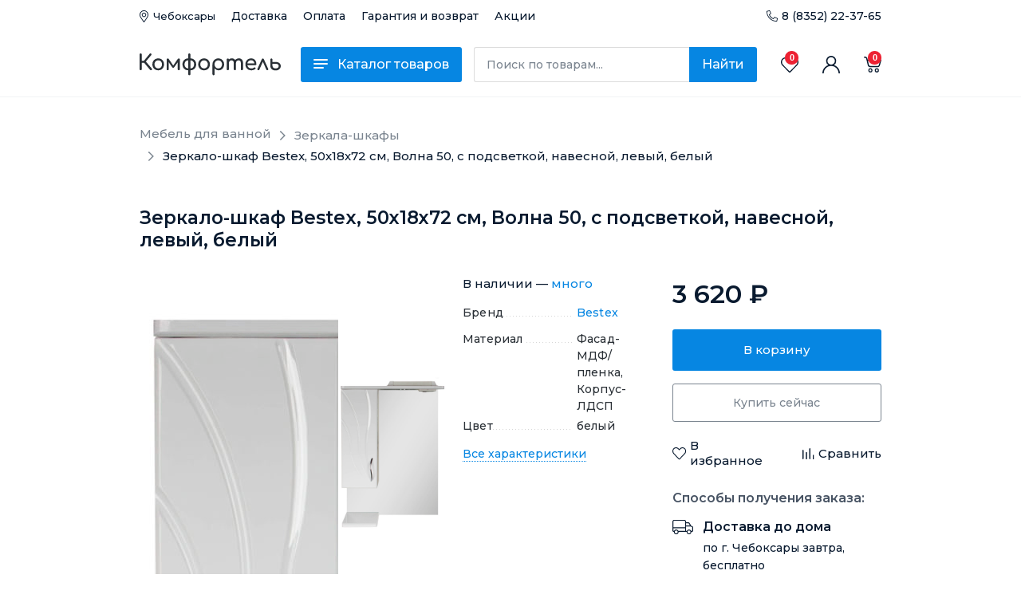

--- FILE ---
content_type: text/html; charset=UTF-8
request_url: https://komfortel.com/catalog/mebel/shkaf-navesnojj/zerkalo_50_volna_new_levyy_sv_4521c_1l/
body_size: 34858
content:
<!doctype html>
<html lang="ru">
<head>
    <meta charset="utf-8">
    <meta name="viewport" content="width=device-width, initial-scale=1, shrink-to-fit=no">
    <meta name="yandex-verification" content="33936bba224a7f85"/>
    <meta name="google-site-verification" content="h590bI8KV_52AYyJ5GWF49BTPL7Oc-5M7bVNN5sQ-tU" />
    <meta name="facebook-domain-verification" content="2iq6zyf8hhcxb1a8vjgbzpykty5d9f" />
    <script
            src="https://code.jquery.com/jquery-3.4.1.min.js"
            integrity="sha256-CSXorXvZcTkaix6Yvo6HppcZGetbYMGWSFlBw8HfCJo="
            crossorigin="anonymous"></script>
    <link rel="preload" href="https://fonts.googleapis.com/css?family=Montserrat:400,500,600&display=swap" as="font" crossorigin="anonymous">
    <link rel="stylesheet" href="https://fonts.googleapis.com/css?family=Montserrat:400,500,600&display=swap">

    <link
            rel="stylesheet"
            href="https://unpkg.com/swiper@7/swiper-bundle.min.css"
    />

    <script src="https://unpkg.com/swiper@7/swiper-bundle.min.js"></script>
    <title>Зеркало-шкаф Bestex, 50х18х72 см, Волна 50, с подсветкой, навесной, левый, белый</title>
    <meta http-equiv="Content-Type" content="text/html; charset=UTF-8" />
<meta name="description" content="Зеркало-шкаф Bestex, 50х18х72 см, Волна 50, с подсветкой, навесной, левый, белый: цена, фото, описание, отзывы. Можете купить в интернет-магазине Комфортель." />
<link href="/bitrix/js/intranet/intranet-common.min.css?174767688761199" type="text/css"  rel="stylesheet" />
<link href="/bitrix/js/ui/design-tokens/dist/ui.design-tokens.min.css?174767765523463" type="text/css"  rel="stylesheet" />
<link href="/bitrix/js/ui/fonts/opensans/ui.font.opensans.min.css?17476768922320" type="text/css"  rel="stylesheet" />
<link href="/bitrix/js/main/popup/dist/main.popup.bundle.min.css?175093749428056" type="text/css"  rel="stylesheet" />
<link href="/bitrix/cache/css/s1/main/page_0f7f5972f29b66887d60e1f4cf407671/page_0f7f5972f29b66887d60e1f4cf407671_v1.css?176346379285365" type="text/css"  rel="stylesheet" />
<link href="/bitrix/cache/css/s1/main/template_f44aa9a27ab84d67497b9eadf8487ee6/template_f44aa9a27ab84d67497b9eadf8487ee6_v1.css?1763463783720" type="text/css"  data-template-style="true" rel="stylesheet" />
<script>if(!window.BX)window.BX={};if(!window.BX.message)window.BX.message=function(mess){if(typeof mess==='object'){for(let i in mess) {BX.message[i]=mess[i];} return true;}};</script>
<script>(window.BX||top.BX).message({"JS_CORE_LOADING":"Загрузка...","JS_CORE_NO_DATA":"- Нет данных -","JS_CORE_WINDOW_CLOSE":"Закрыть","JS_CORE_WINDOW_EXPAND":"Развернуть","JS_CORE_WINDOW_NARROW":"Свернуть в окно","JS_CORE_WINDOW_SAVE":"Сохранить","JS_CORE_WINDOW_CANCEL":"Отменить","JS_CORE_WINDOW_CONTINUE":"Продолжить","JS_CORE_H":"ч","JS_CORE_M":"м","JS_CORE_S":"с","JSADM_AI_HIDE_EXTRA":"Скрыть лишние","JSADM_AI_ALL_NOTIF":"Показать все","JSADM_AUTH_REQ":"Требуется авторизация!","JS_CORE_WINDOW_AUTH":"Войти","JS_CORE_IMAGE_FULL":"Полный размер"});</script>

<script src="/bitrix/js/main/core/core.min.js?1750937505230432"></script>

<script>BX.Runtime.registerExtension({"name":"main.core","namespace":"BX","loaded":true});</script>
<script>BX.setJSList(["\/bitrix\/js\/main\/core\/core_ajax.js","\/bitrix\/js\/main\/core\/core_promise.js","\/bitrix\/js\/main\/polyfill\/promise\/js\/promise.js","\/bitrix\/js\/main\/loadext\/loadext.js","\/bitrix\/js\/main\/loadext\/extension.js","\/bitrix\/js\/main\/polyfill\/promise\/js\/promise.js","\/bitrix\/js\/main\/polyfill\/find\/js\/find.js","\/bitrix\/js\/main\/polyfill\/includes\/js\/includes.js","\/bitrix\/js\/main\/polyfill\/matches\/js\/matches.js","\/bitrix\/js\/ui\/polyfill\/closest\/js\/closest.js","\/bitrix\/js\/main\/polyfill\/fill\/main.polyfill.fill.js","\/bitrix\/js\/main\/polyfill\/find\/js\/find.js","\/bitrix\/js\/main\/polyfill\/matches\/js\/matches.js","\/bitrix\/js\/main\/polyfill\/core\/dist\/polyfill.bundle.js","\/bitrix\/js\/main\/core\/core.js","\/bitrix\/js\/main\/polyfill\/intersectionobserver\/js\/intersectionobserver.js","\/bitrix\/js\/main\/lazyload\/dist\/lazyload.bundle.js","\/bitrix\/js\/main\/polyfill\/core\/dist\/polyfill.bundle.js","\/bitrix\/js\/main\/parambag\/dist\/parambag.bundle.js"]);
</script>
<script>BX.Runtime.registerExtension({"name":"pull.protobuf","namespace":"BX","loaded":true});</script>
<script>BX.Runtime.registerExtension({"name":"rest.client","namespace":"window","loaded":true});</script>
<script>(window.BX||top.BX).message({"pull_server_enabled":"Y","pull_config_timestamp":1626280471,"shared_worker_allowed":"Y","pull_guest_mode":"N","pull_guest_user_id":0,"pull_worker_mtime":1747678327});(window.BX||top.BX).message({"PULL_OLD_REVISION":"Для продолжения корректной работы с сайтом необходимо перезагрузить страницу."});</script>
<script>BX.Runtime.registerExtension({"name":"pull.client","namespace":"BX","loaded":true});</script>
<script>BX.Runtime.registerExtension({"name":"pull","namespace":"window","loaded":true});</script>
<script>BX.Runtime.registerExtension({"name":"masked_input","namespace":"window","loaded":true});</script>
<script>BX.Runtime.registerExtension({"name":"intranet.design-tokens.bitrix24","namespace":"window","loaded":true});</script>
<script>BX.Runtime.registerExtension({"name":"ui.design-tokens","namespace":"window","loaded":true});</script>
<script>BX.Runtime.registerExtension({"name":"ui.fonts.opensans","namespace":"window","loaded":true});</script>
<script>BX.Runtime.registerExtension({"name":"main.popup","namespace":"BX.Main","loaded":true});</script>
<script>BX.Runtime.registerExtension({"name":"popup","namespace":"window","loaded":true});</script>
<script>BX.Runtime.registerExtension({"name":"fx","namespace":"window","loaded":true});</script>
<script type="extension/settings" data-extension="currency.currency-core">{"region":"ru"}</script>
<script>BX.Runtime.registerExtension({"name":"currency.currency-core","namespace":"BX.Currency","loaded":true});</script>
<script>BX.Runtime.registerExtension({"name":"currency","namespace":"window","loaded":true});</script>
<script>(window.BX||top.BX).message({"LANGUAGE_ID":"ru","FORMAT_DATE":"DD.MM.YYYY","FORMAT_DATETIME":"DD.MM.YYYY HH:MI:SS","COOKIE_PREFIX":"BITRIX_SM","SERVER_TZ_OFFSET":"10800","UTF_MODE":"Y","SITE_ID":"s1","SITE_DIR":"\/","USER_ID":"","SERVER_TIME":1769212551,"USER_TZ_OFFSET":0,"USER_TZ_AUTO":"Y","bitrix_sessid":"897557f74743773de70eb8faed2dc423"});</script>


<script  src="/bitrix/cache/js/s1/main/kernel_main/kernel_main_v1.js?1765367319204250"></script>
<script src="/bitrix/js/pull/protobuf/protobuf.min.js?174767689076433"></script>
<script src="/bitrix/js/pull/protobuf/model.min.js?174767689014190"></script>
<script src="/bitrix/js/rest/client/rest.client.min.js?17476768879240"></script>
<script src="/bitrix/js/pull/client/pull.client.min.js?174767832849849"></script>
<script src="/bitrix/js/main/masked_input.js?174767689115294"></script>
<script src="/bitrix/js/main/popup/dist/main.popup.bundle.min.js?175093750466962"></script>
<script src="/bitrix/js/currency/currency-core/dist/currency-core.bundle.min.js?17476772224569"></script>
<script src="/bitrix/js/currency/core_currency.min.js?1747677222835"></script>
<script>BX.setJSList(["\/bitrix\/js\/main\/core\/core_fx.js","\/bitrix\/js\/main\/pageobject\/pageobject.js","\/bitrix\/js\/main\/core\/core_window.js","\/bitrix\/js\/main\/date\/main.date.js","\/bitrix\/js\/main\/core\/core_date.js","\/bitrix\/js\/main\/dd.js","\/bitrix\/js\/main\/core\/core_uf.js","\/bitrix\/js\/main\/core\/core_dd.js","\/bitrix\/js\/main\/core\/core_tooltip.js","\/bitrix\/js\/main\/utils.js","\/bitrix\/components\/bitrix\/catalog.compare.list\/templates\/bootstrap_v4\/script.js","\/local\/templates\/main\/components\/bitrix\/catalog.element\/bootstrap_v4\/script.js","\/local\/templates\/main\/components\/bitrix\/catalog.section\/slider\/script.js","\/local\/templates\/main\/components\/bitrix\/catalog.item\/slider\/script.js","\/local\/templates\/main\/components\/bitrix\/catalog.products.viewed\/bootstrap_v4\/script.js","\/local\/templates\/main\/components\/bitrix\/catalog.item\/bootstrap_v4\/script.js","\/local\/templates\/main\/js\/js.js","\/bitrix\/components\/bitrix\/search.title\/script.js","\/local\/templates\/main\/components\/bitrix\/sale.basket.basket.line\/bootstrap_v4\/script.js","\/local\/templates\/main\/components\/bitrix\/menu\/bootstrap_v4\/script.js"]);</script>
<script>BX.setCSSList(["\/local\/templates\/main\/components\/bitrix\/breadcrumb\/.default\/style.css","\/local\/templates\/main\/components\/bitrix\/catalog\/bootstrap_v4\/style.css","\/bitrix\/components\/bitrix\/catalog.compare.list\/templates\/bootstrap_v4\/style.css","\/local\/templates\/main\/components\/bitrix\/catalog.element\/bootstrap_v4\/style.css","\/custom\/css\/swiper.scss","\/local\/templates\/main\/components\/bitrix\/catalog.section\/slider\/style.css","\/local\/templates\/main\/components\/bitrix\/catalog.item\/slider\/style.css","\/local\/templates\/main\/components\/bitrix\/catalog.products.viewed\/bootstrap_v4\/style.css","\/local\/templates\/main\/components\/bitrix\/catalog.item\/bootstrap_v4\/style.css","\/local\/templates\/main\/components\/bitrix\/search.title\/bootstrap_v4\/style.css"]);</script>
<script>
					(function () {
						"use strict";

						var counter = function ()
						{
							var cookie = (function (name) {
								var parts = ("; " + document.cookie).split("; " + name + "=");
								if (parts.length == 2) {
									try {return JSON.parse(decodeURIComponent(parts.pop().split(";").shift()));}
									catch (e) {}
								}
							})("BITRIX_CONVERSION_CONTEXT_s1");

							if (cookie && cookie.EXPIRE >= BX.message("SERVER_TIME"))
								return;

							var request = new XMLHttpRequest();
							request.open("POST", "/bitrix/tools/conversion/ajax_counter.php", true);
							request.setRequestHeader("Content-type", "application/x-www-form-urlencoded");
							request.send(
								"SITE_ID="+encodeURIComponent("s1")+
								"&sessid="+encodeURIComponent(BX.bitrix_sessid())+
								"&HTTP_REFERER="+encodeURIComponent(document.referrer)
							);
						};

						if (window.frameRequestStart === true)
							BX.addCustomEvent("onFrameDataReceived", counter);
						else
							BX.ready(counter);
					})();
				</script>
<link rel='shortcut icon' href='/favicon.ico' />



<script  src="/bitrix/cache/js/s1/main/template_ec82ef19b64edf4bd3b202c4bb439536/template_ec82ef19b64edf4bd3b202c4bb439536_v1.js?1763463783141078"></script>
<script  src="/bitrix/cache/js/s1/main/page_29c06543a9fa64bb200b11e54cb4452b/page_29c06543a9fa64bb200b11e54cb4452b_v1.js?1763463792245565"></script>



    <meta property="og:title" content="Зеркало-шкаф Bestex, 50х18х72 см, Волна 50, с подсветкой, навесной, левый, белый"/>
    <meta data-n-head="true" data-hid="og:type" property="og:type" content="website">
    <meta property="og:description" content="Зеркало-шкаф Bestex, 50х18х72 см, Волна 50, с подсветкой, навесной, левый, белый: цена, фото, описание, отзывы. Можете купить в интернет-магазине Комфортель."/>
    <meta property="og:image"
          content="https://komfortel.com/local/templates/main/img/logo250x250.jpg"/>
    <meta property="og:url" content="https://komfortel.com/catalog/mebel/shkaf-navesnojj/zerkalo_50_volna_new_levyy_sv_4521c_1l/"/>


    <!-- Yandex.Metrika counter -->
    <script type="text/javascript">
        (function (m, e, t, r, i, k, a) {
            m[i] = m[i] || function () {
                (m[i].a = m[i].a || []).push(arguments)
            };
            m[i].l = 1 * new Date();
            k = e.createElement(t), a = e.getElementsByTagName(t)[0], k.async = 1, k.src = r, a.parentNode.insertBefore(k, a)
        })
        (window, document, "script", "https://mc.yandex.ru/metrika/tag.js", "ym");

        ym(56516944, "init", {
            clickmap: true,
            trackLinks: true,
            accurateTrackBounce: true,
            webvisor: true,
            ecommerce: "dataLayer"
        });
    </script>
    <!-- Rating Mail.ru counter -->
    <script type="text/javascript">
        var _tmr = window._tmr || (window._tmr = []);
        _tmr.push({id: "3193365", type: "pageView", start: (new Date()).getTime(), pid: "USER_ID"});
        (function (d, w, id) {
            if (d.getElementById(id)) return;
            var ts = d.createElement("script"); ts.type = "text/javascript"; ts.async = true; ts.id = id;
            ts.src = "https://top-fwz1.mail.ru/js/code.js";
            var f = function () {var s = d.getElementsByTagName("script")[0]; s.parentNode.insertBefore(ts, s);};
            if (w.opera == "[object Opera]") { d.addEventListener("DOMContentLoaded", f, false); } else { f(); }
        })(document, window, "topmailru-code");
    </script><noscript><div>
            <img src="https://top-fwz1.mail.ru/counter?id=3193365;js=na" style="border:0;position:absolute;left:-9999px;" alt="Top.Mail.Ru" />
        </div></noscript>
    <!-- //Rating Mail.ru counter -->

    <!-- Rating@Mail.ru counter dynamic remarketing appendix -->
    <script type="text/javascript">
        var _tmr = _tmr || [];
        _tmr.push({
            type: 'itemView',
            productid: 'VALUE',
            pagetype: 'VALUE',
            list: 'VALUE',
            totalvalue: 'VALUE'
        });
    </script>
    <!-- // Rating@Mail.ru counter dynamic remarketing appendix -->
    <noscript>
        <div><img src="https://mc.yandex.ru/watch/56516944" style="position:absolute; left:-9999px;" alt=""/></div>
    </noscript>
    <!-- /Yandex.Metrika counter -->
    <style>
        .bx_catalog-compare-list.fix {
            display: none;
        }
    </style>

    <!-- Google Tag Manager -->
    <script>(function(w,d,s,l,i){w[l]=w[l]||[];w[l].push({'gtm.start':
                new Date().getTime(),event:'gtm.js'});var f=d.getElementsByTagName(s)[0],
            j=d.createElement(s),dl=l!='dataLayer'?'&l='+l:'';j.async=true;j.src=
            'https://www.googletagmanager.com/gtm.js?id='+i+dl;f.parentNode.insertBefore(j,f);
        })(window,document,'script','dataLayer','GTM-53CJQW8');</script>
    <!-- End Google Tag Manager -->

        
    

            <link rel="stylesheet" href="/local/dist/custom.d0823bbc627742da3131.css">
        <script charset="utf-8" defer type="text/javascript" src="https://goodmod.ru/scripts/288ae7db4947c525df5e583523afcff7/api.js"></script>

    <!-- Top.Mail.Ru counter -->
    <script type="text/javascript">
        var _tmr = window._tmr || (window._tmr = []);
        _tmr.push({id: "3414414", type: "pageView", start: (new Date()).getTime()});
        (function (d, w, id) {
            if (d.getElementById(id)) return;
            var ts = d.createElement("script"); ts.type = "text/javascript"; ts.async = true; ts.id = id;
            ts.src = "https://top-fwz1.mail.ru/js/code.js";
            var f = function () {var s = d.getElementsByTagName("script")[0]; s.parentNode.insertBefore(ts, s);};
            if (w.opera == "[object Opera]") { d.addEventListener("DOMContentLoaded", f, false); } else { f(); }
        })(document, window, "tmr-code");
    </script>
    <noscript><div><img src="https://top-fwz1.mail.ru/counter?id=3414414;js=na" style="position:absolute;left:-9999px;" alt="Top.Mail.Ru" /></div></noscript>
    <!-- /Top.Mail.Ru counter -->

</head>

<body>
<!-- Google Tag Manager (noscript) -->
<noscript><iframe src="https://www.googletagmanager.com/ns.html?id=GTM-53CJQW8"
                  height="0" width="0" style="display:none;visibility:hidden"></iframe></noscript>
<!-- End Google Tag Manager (noscript) -->

<header class="header">
    <div class="header-top">
        <div class="container">
            <div class="header-top__wrap">
                <div class="header-top__left">
                    <div id="vue-geo"></div>
                    <a href="/delivery/" class="header-top__item  header-top__delivery ">Доставка</a>
                    <a href="/payment/" class="header-top__item ">Оплата</a>
                    <a href="/return-of-good/" class="header-top__item ">Гарантия и возврат</a>
                    <a href="/sale/" class="header-top__item">Акции</a>
                </div>
                <div class="header-top__right">

                </div>
                <div class="header-phone">
                    <a href="tel:88352223765">8 (8352) 22-37-65</a>
                </div>
            </div>
        </div>
    </div>
    <div class="header-main">
        <div class="container header-main__wrap">
            <div class="header-main__left">
                <div class="_is-mobile mobile-menu__btn">

                </div>
                <div class="header-logo">
                    <a href="/"><img src="/local/templates/main/img/newLogoTest.svg" alt=""></a>
                </div>
                <div class="header__catalog-menu">
                    <div class="catalog-menu__button">
                        <span class="button__text">
                            <div class="hamburger__wrap">
                                <div class="hamburger">
                                    <div class="hamburger__bar"></div>
                                    <div class="hamburger__bar"></div>
                                    <div class="hamburger__bar"></div>
                                </div>
                            </div>
                            <span>Каталог товаров</span>
                        </span>
                    </div>
                </div>

                    <div id="title-search" class="bx-searchtitle  bx-blue">
        <form class="form-inline search" action="/catalog/">
        <div class="search__wrap">
            <input id="title-search-input" type="text" name="q" placeholder="Поиск по товарам..."
                   value="" autocomplete="off" class="form-control search__input"/>
			<div class=" input-group-append">
            <button class="search__btn" type="submit" name="s">Найти</button>
        </div>
    </div>
    </form>

    </div>
<script>
    BX.ready(function () {
        new JCTitleSearch({
            'AJAX_PAGE': '/catalog/mebel/shkaf-navesnojj/zerkalo_50_volna_new_levyy_sv_4521c_1l/',
            'CONTAINER_ID': 'title-search',
            'INPUT_ID': 'title-search-input',
            'MIN_QUERY_LEN': 2
        });
    });
</script>

                <a href="tel:88352223765" class="header-phone header-phone__mobile">

                </a>
                <div class="header-phone__mobile get-geo__mobile">
                    <svg width="17" height="22" viewBox="0 0 17 22" fill="none" xmlns="http://www.w3.org/2000/svg">
                        <path d="M8.11651 4.125C5.87876 4.125 4.05825 5.97545 4.05825 8.25C4.05825 10.5246 5.87876 12.375 8.11651 12.375C10.3543 12.375 12.1748 10.5246 12.1748 8.25C12.1748 5.97545 10.3543 4.125 8.11651 4.125ZM8.11651 11C6.62468 11 5.41101 9.76637 5.41101 8.25C5.41101 6.73364 6.62468 5.5 8.11651 5.5C9.60834 5.5 10.822 6.73364 10.822 8.25C10.822 9.76637 9.60834 11 8.11651 11ZM8.11651 0C3.63387 0 0 3.69364 0 8.25C0 11.5763 1.14012 12.5052 7.28237 21.5561C7.6854 22.1479 8.54757 22.148 8.95069 21.5561C15.0929 12.5052 16.233 11.5763 16.233 8.25C16.233 3.69364 12.5991 0 8.11651 0ZM8.11651 20.3642C2.22802 11.7085 1.35275 11.0212 1.35275 8.25C1.35275 6.4136 2.05631 4.68716 3.33381 3.38865C4.61132 2.09013 6.30982 1.375 8.11651 1.375C9.92319 1.375 11.6217 2.09013 12.8992 3.38865C14.1767 4.68716 14.8803 6.4136 14.8803 8.25C14.8803 11.0211 14.0055 11.7077 8.11651 20.3642Z" fill="#091A2F"/>
                    </svg>

                </div>
            </div>
            <div class="header-main__right">
                <div class="header-main__nav">
                    <div class="header-main__nav-item search__mobile">
                        <div class="search__mobile-icon"></div>
                    </div>
                    <div class="header-main__nav-item header-favorite HeaderFavorite" >
                        <a href="/favorites/" class="nav-link">
                            <span class="nav-icon">
                                                            </span>
                            <span class="header-cart__count HeaderFavorite__count">0</span>
                            <span class="nav-text"> Избранное</span>
                        </a>
                    </div>
                    <div class="header-main__nav-item header-user">
                                                    <a href="#" onclick="login_popup.show()" class="nav-link">
                                <span class="nav-icon"></span>
                                <span class="nav-text"> Войти в аккаунт</span>
                            </a>
                            <script>

                                var winWidth  = $(window).width();
                                var winHeight = $(window).height();

                                var WidthModal= winWidth > 400 ? 400 : winWidth - 20;
                                var HeightModal= winHeight > 500 ? 530 : winHeight - 60;


                                var login_popup = BX.PopupWindowManager.create("popup-login", BX('element'), {
                                    content:
                                        '<form id="form_auth" name="form_auth" action="/local/ajax/auth.php">\n' +
                                        '   <div class="message__error"></div>\n' +
                                        '   <input type="hidden" name="AUTH_FORM" value="Y">\n' +
                                        '   <input type="hidden" name="TYPE" value="AUTH">\n' +
                                        '   <input type="hidden" name="backurl" value="/catalog/mebel/shkaf-navesnojj/zerkalo_50_volna_new_levyy_sv_4521c_1l/">\n' +
                                        '   <div class="form-group">\n' +
                                        '       <input type="text" name="USER_LOGIN" maxlength="255" value="" class="form-control">\n' +
                                        '       <label>Почта или логин</label>\n' +
                                        '    </div>' +
                                        '    <div class="form-group">\n' +
                                        '       <input type="password" name="USER_PASSWORD" maxlength="255" autocomplete="off" class="form-control">\n' +
                                        '       <label>Пароль</label>\n' +
                                        '    </div>' +
                                        '   <div class="btn-authform-container">\n' +
                                        '       <input class="btn btn-primary" type="submit" id="submit_login" name="Login" value="Войти">\n' +
                                        '   </div>\n' +
                                        '   <a class="f__link" href="/personal/private/?forgot_password=yes" rel="nofollow">Забыли пароль?</a>\n' +
                                        '   <a class="s__link" href="/auth/registration/" rel="nofollow">Регистрация</a>\n' +
                                        '</form>',
                                    width: WidthModal, // ширина окна
                                    height: HeightModal, // высота окна
                                    zIndex: 100, // z-index
                                    closeIcon: {
                                        // объект со стилями для иконки закрытия, при null - иконки не будет
                                        opacity: 1
                                    },
                                    titleBar: 'Вход или регистрация',
                                    closeByEsc: true, // закрытие окна по esc
                                    darkMode: false, // окно будет светлым или темным
                                    autoHide: true, // закрытие при клике вне окна
                                    draggable: false, // можно двигать или нет
                                    resizable: true, // можно ресайзить
                                    min_height: HeightModal, // минимальная высота окна
                                    min_width: WidthModal, // минимальная ширина окна
                                    lightShadow: true, // использовать светлую тень у окна
                                    angle: false, // появится уголок
                                    overlay: {
                                        // объект со стилями фона
                                        backgroundColor: '#091A2F',
                                        opacity: 300
                                    },
                                    events: {
                                        onPopupShow: function () {
                                            $('body').css('overflow-x', 'hidden');
                                        },
                                        onPopupClose: function () {
                                            $('body').css('overflow-x', 'auto');
                                        }
                                    }
                                });


                                $('#form_auth').on('submit', function (e) {
                                    var data = {};
                                    $('#form_auth').find('input').each(function () {
                                        data[this.name] = $(this).val();
                                    });
                                    if (!data['USER_LOGIN']) {
                                        $('input[name="USER_LOGIN"]').css("border-color", "#E6193C");
                                    } else {
                                        $('input[name="USER_LOGIN"]').css("border-color", "#3EB969");
                                    }
                                    if (!data['USER_PASSWORD']) {
                                        $('input[name="USER_PASSWORD"]').css("border-color", "#E6193C");
                                    } else {
                                        $('input[name="USER_PASSWORD"]').css("border-color", "#3EB969");
                                    }
                                    if (data['USER_LOGIN'] && data['USER_PASSWORD']) {

                                        $.ajax({
                                            type: 'POST',
                                            url: $(this).attr('action'),
                                            data: $(this).serialize(),
                                            dataType: 'json',
                                            success: function (result) {
                                                if (result.status){
                                                    document.location.reload();
                                                }else {
                                                    $('.message__error').html(result.message);
                                                    $('.message__error').show();
                                                }
                                            }
                                        });
                                    }
                                    e.preventDefault();
                                    return false;
                                });
                            </script>
                                            </div>
                    <div class="header-main__nav-item header-cart">
                        <script>
var bx_basketFKauiI = new BitrixSmallCart;
</script>
<div id="bx_basketFKauiI" class="bx-basket bx-opener"><!--'start_frame_cache_bx_basketFKauiI'-->


		            <a href="/cart/" class="nav-link">
                <span class="nav-icon">

                </span>
                <span class="header-cart__count">
                        0                    </span>
                <span class="nav-text"> Корзина</span>
            </a>

			
<!--'end_frame_cache_bx_basketFKauiI'--></div>
<script type="text/javascript">
	bx_basketFKauiI.siteId       = 's1';
	bx_basketFKauiI.cartId       = 'bx_basketFKauiI';
	bx_basketFKauiI.ajaxPath     = '/bitrix/components/bitrix/sale.basket.basket.line/ajax.php';
	bx_basketFKauiI.templateName = 'bootstrap_v4';
	bx_basketFKauiI.arParams     =  {'COMPOSITE_FRAME_MODE':'A','COMPOSITE_FRAME_TYPE':'AUTO','HIDE_ON_BASKET_PAGES':'Y','MAX_IMAGE_SIZE':'70','PATH_TO_AUTHORIZE':'/login/','PATH_TO_BASKET':'/cart/','PATH_TO_ORDER':'/personal/order/make/','PATH_TO_PERSONAL':'/personal/','PATH_TO_PROFILE':'/personal/','PATH_TO_REGISTER':'/login/','POSITION_FIXED':'N','SHOW_AUTHOR':'N','SHOW_DELAY':'N','SHOW_EMPTY_VALUES':'Y','SHOW_IMAGE':'Y','SHOW_NOTAVAIL':'N','SHOW_NUM_PRODUCTS':'Y','SHOW_PERSONAL_LINK':'N','SHOW_PRICE':'Y','SHOW_PRODUCTS':'N','SHOW_REGISTRATION':'N','SHOW_SUMMARY':'Y','SHOW_TOTAL_PRICE':'N','CACHE_TYPE':'A','POSITION_VERTICAL':'top','POSITION_HORIZONTAL':'right','AJAX':'N','~COMPOSITE_FRAME_MODE':'A','~COMPOSITE_FRAME_TYPE':'AUTO','~HIDE_ON_BASKET_PAGES':'Y','~MAX_IMAGE_SIZE':'70','~PATH_TO_AUTHORIZE':'/login/','~PATH_TO_BASKET':'/cart/','~PATH_TO_ORDER':'/personal/order/make/','~PATH_TO_PERSONAL':'/personal/','~PATH_TO_PROFILE':'/personal/','~PATH_TO_REGISTER':'/login/','~POSITION_FIXED':'N','~SHOW_AUTHOR':'N','~SHOW_DELAY':'N','~SHOW_EMPTY_VALUES':'Y','~SHOW_IMAGE':'Y','~SHOW_NOTAVAIL':'N','~SHOW_NUM_PRODUCTS':'Y','~SHOW_PERSONAL_LINK':'N','~SHOW_PRICE':'Y','~SHOW_PRODUCTS':'N','~SHOW_REGISTRATION':'N','~SHOW_SUMMARY':'Y','~SHOW_TOTAL_PRICE':'N','~CACHE_TYPE':'A','~POSITION_VERTICAL':'top','~POSITION_HORIZONTAL':'right','~AJAX':'N','cartId':'bx_basketFKauiI'}; // TODO \Bitrix\Main\Web\Json::encode
	bx_basketFKauiI.closeMessage = 'Скрыть';
	bx_basketFKauiI.openMessage  = 'Раскрыть';
	bx_basketFKauiI.activate();
</script>                    </div>
                </div>
            </div>
            <div class="mobile-search">
                    <div id="title-search" class="bx-searchtitle  bx-blue">
        <form class="form-inline search" action="/catalog/">
        <div class="search__wrap">
            <input id="title-search-input" type="text" name="q" placeholder="Поиск по товарам..."
                   value="" autocomplete="off" class="form-control search__input"/>
			<div class=" input-group-append">
            <button class="search__btn" type="submit" name="s">Найти</button>
        </div>
    </div>
    </form>

    </div>
<script>
    BX.ready(function () {
        new JCTitleSearch({
            'AJAX_PAGE': '/catalog/mebel/shkaf-navesnojj/zerkalo_50_volna_new_levyy_sv_4521c_1l/',
            'CONTAINER_ID': 'title-search',
            'INPUT_ID': 'title-search-input',
            'MIN_QUERY_LEN': 2
        });
    });
</script>

            </div>
        </div>
    </div>
    <div class="header-mobile__wrap">
        <div class="header-mobile">
            <div class="header-mobile__close"></div>
            <div class="header-mobile__content">
                
                    <a href="/personal/private/" class="btn btn-primary">Войти</a>
                                <ul class="modal-mobile-menu">
                    <li class="ListLiner"><a href="/catalog/" class="modal-mobile-menu__lnk">Каталог товаров</a></li>
                    <li class="ListLiner"><a href="/delivery/" class="modal-mobile-menu__lnk">Бесплатная доставка</a></li>
                    <li class="ListLiner"><a href="/payment/" class="modal-mobile-menu__lnk">Удобная оплата</a></li>
                    <li class="ListLiner"><a href="/return-of-good/" class="modal-mobile-menu__lnk">Гарантия и возврат</a></li>
                    <li class="ListLiner"><a href="/favorites/" class="modal-mobile-menu__lnk">Избранное</a></li>
                                        <li><a href="tel:88352270425" class="modal-mobile-menu__lnk phone">8 (8352) 27-04-25</a></li>

                    <li>
                        <div class="header-region">
                            Чебоксары
                        </div>
                    </li>
                </ul>
            </div>
        </div>
        <div class="header-mobile__overlay"></div>
    </div>

    <script>
        $('.header-mobile__overlay').click(function () {
            $('.header-mobile').removeClass('_is-open');
            $('.header-mobile__wrap').removeClass('_is-open');
            $('body').css('overflow', 'auto');
        });

        $('.mobile-menu__btn').click(function () {
            $('.header-mobile').addClass('_is-open');
            $('.header-mobile__wrap').addClass('_is-open');
            $('body').css('overflow', 'hidden');
        });

        $('.header-mobile__close').click(function () {
            $('.header-mobile').removeClass('_is-open');
            $('.header-mobile__wrap').removeClass('_is-open');
            $('body').css('overflow', 'auto');
        });



    </script>
</header>
<div class="popup-catalog">
    <div class="popup-catalog__container">
        

<div class="n-vertical-category">
        

        <a href="/catalog/mebel/" class="n-vertical-category__link active"
           title="Мебель для ванной"
           data-id="mnv_1838753258">Мебель для ванной</a>
            

        <a href="/catalog/vanny/" class="n-vertical-category__link "
           title="Ванны"
           data-id="mnv_2151597887">Ванны</a>
            

        <a href="/catalog/smesiteli-i-komplektujushhie/" class="n-vertical-category__link "
           title="Смесители и комплектующие"
           data-id="mnv_3349449677">Смесители и комплектующие</a>
            

        <a href="/catalog/aksessuary-dlja-vannykh-komnat/" class="n-vertical-category__link "
           title="Аксессуары для ванной"
           data-id="mnv_4181664888">Аксессуары для ванной</a>
            

        <a href="/catalog/komplektujushhie-k-vannam/" class="n-vertical-category__link "
           title="Комплектующие для ванн"
           data-id="mnv_2055488691">Комплектующие для ванн</a>
            

        <a href="/catalog/inzhenernaja-santekhnika/" class="n-vertical-category__link "
           title="Водоснабжение"
           data-id="mnv_567023969">Водоснабжение</a>
            

        <a href="/catalog/dushevye-kabiny-poddony/" class="n-vertical-category__link "
           title="Душевые кабины и поддоны"
           data-id="mnv_3695430563">Душевые кабины и поддоны</a>
            

        <a href="/catalog/polotentsesushitel/" class="n-vertical-category__link "
           title="Полотенцесушитель"
           data-id="mnv_3446268862">Полотенцесушитель</a>
            

        <a href="/catalog/sadovo-ogorodnyjj-inventar/" class="n-vertical-category__link "
           title=" Для дачи и огорода"
           data-id="mnv_329709029"> Для дачи и огорода</a>
            

        <a href="/catalog/vse_dlya_kukhni/" class="n-vertical-category__link "
           title="Все для кухни"
           data-id="mnv_1214253573">Все для кухни</a>
            

        <a href="/catalog/rakoviny/" class="n-vertical-category__link "
           title="Раковины"
           data-id="mnv_2054030319">Раковины</a>
            

        <a href="/catalog/unitazy_i_komplektuyushchie/" class="n-vertical-category__link "
           title="Унитазы и комплектующие"
           data-id="mnv_2634392664">Унитазы и комплектующие</a>
            

        <a href="/catalog/stroitelnyjj-material/" class="n-vertical-category__link "
           title="Строительный материал"
           data-id="mnv_536597573">Строительный материал</a>
                </div>
<div class="n-vertical-menu">
    <div class="n-vertical-menu__wrap">
        <div class="menu-column__wrap">
                                                                                        <div class="menu-column__block"
                     id="mnv_1838753258"  style="display: block;" >
                    
                          <!-- second level-->


                                <li class="bx-nav-2-lvl">
                                    <a class="n-vertical-menu__link-title bx-nav-2-lvl-link"
                                       href="/catalog/mebel/navesnye_shkafy_v_vannoy/"
                                                                                    onmouseover="window.obj_catalog_menu_LkGdQn && obj_catalog_menu_LkGdQn.changeSectionPicure(this, '3054095302');"
                                                                               data-picture="/upload/iblock/d38/d386554ec8fb4a634f720b815009c5a0.png"
                                                                           >
                                        <span class="bx-nav-2-lvl-link-text">Навесные шкафы</span>
                                    </a>
                                                                    </li>

                          <!-- second level-->


                                <li class="bx-nav-2-lvl">
                                    <a class="n-vertical-menu__link-title bx-nav-2-lvl-link"
                                       href="/catalog/mebel/tumby-cheboksary-novye/"
                                                                                    onmouseover="window.obj_catalog_menu_LkGdQn && obj_catalog_menu_LkGdQn.changeSectionPicure(this, '2582027047');"
                                                                               data-picture="/upload/iblock/d38/d386554ec8fb4a634f720b815009c5a0.png"
                                                                           >
                                        <span class="bx-nav-2-lvl-link-text">Тумбы с раковиной</span>
                                    </a>
                                                                    </li>

                          <!-- second level-->


                                <li class="bx-nav-2-lvl">
                                    <a class="n-vertical-menu__link-title bx-nav-2-lvl-link"
                                       href="/catalog/mebel/shkaf-navesnojj/"
                                                                                    onmouseover="window.obj_catalog_menu_LkGdQn && obj_catalog_menu_LkGdQn.changeSectionPicure(this, '2880786108');"
                                                                               data-picture="/upload/iblock/d38/d386554ec8fb4a634f720b815009c5a0.png"
                                       class="bx-active"                                    >
                                        <span class="bx-nav-2-lvl-link-text">Зеркала-шкафы</span>
                                    </a>
                                                                    </li>

                          <!-- second level-->


                                <li class="bx-nav-2-lvl">
                                    <a class="n-vertical-menu__link-title bx-nav-2-lvl-link"
                                       href="/catalog/mebel/penal-komod/"
                                                                                    onmouseover="window.obj_catalog_menu_LkGdQn && obj_catalog_menu_LkGdQn.changeSectionPicure(this, '1328092061');"
                                                                               data-picture="/upload/iblock/d38/d386554ec8fb4a634f720b815009c5a0.png"
                                                                           >
                                        <span class="bx-nav-2-lvl-link-text">Шкафы-пеналы</span>
                                    </a>
                                                                    </li>

                          <!-- second level-->


                                <li class="bx-nav-2-lvl">
                                    <a class="n-vertical-menu__link-title bx-nav-2-lvl-link"
                                       href="/catalog/mebel/zerkala_1/"
                                                                                    onmouseover="window.obj_catalog_menu_LkGdQn && obj_catalog_menu_LkGdQn.changeSectionPicure(this, '1464166950');"
                                                                               data-picture="/upload/iblock/d38/d386554ec8fb4a634f720b815009c5a0.png"
                                                                           >
                                        <span class="bx-nav-2-lvl-link-text">Зеркала</span>
                                    </a>
                                                                    </li>

                        
                                    </div>
                                                                                            <div class="menu-column__block"
                     id="mnv_2151597887" >
                    
                          <!-- second level-->


                                <li class="bx-nav-2-lvl">
                                    <a class="n-vertical-menu__link-title bx-nav-2-lvl-link"
                                       href="/catalog/vanny/chugunnye/"
                                                                                    onmouseover="window.obj_catalog_menu_LkGdQn && obj_catalog_menu_LkGdQn.changeSectionPicure(this, '2267029925');"
                                                                               data-picture="/upload/iblock/a19/a1967eeacd7702cd26661826a39b673e.png"
                                                                           >
                                        <span class="bx-nav-2-lvl-link-text">Чугунные ванны</span>
                                    </a>
                                                                    </li>

                          <!-- second level-->


                                <li class="bx-nav-2-lvl">
                                    <a class="n-vertical-menu__link-title bx-nav-2-lvl-link"
                                       href="/catalog/vanny/akrilovye/"
                                                                                    onmouseover="window.obj_catalog_menu_LkGdQn && obj_catalog_menu_LkGdQn.changeSectionPicure(this, '1823914634');"
                                                                               data-picture="/upload/iblock/a19/a1967eeacd7702cd26661826a39b673e.png"
                                                                           >
                                        <span class="bx-nav-2-lvl-link-text">Акриловые ванны</span>
                                    </a>
                                                                    </li>

                          <!-- second level-->


                                <li class="bx-nav-2-lvl">
                                    <a class="n-vertical-menu__link-title bx-nav-2-lvl-link"
                                       href="/catalog/vanny/stalnye/"
                                                                                    onmouseover="window.obj_catalog_menu_LkGdQn && obj_catalog_menu_LkGdQn.changeSectionPicure(this, '703839326');"
                                                                               data-picture="/upload/iblock/a19/a1967eeacd7702cd26661826a39b673e.png"
                                                                           >
                                        <span class="bx-nav-2-lvl-link-text">Стальные ванны</span>
                                    </a>
                                                                    </li>

                        
                                    </div>
                                                                                            <div class="menu-column__block"
                     id="mnv_3349449677" >
                    
                          <!-- second level-->


                                <li class="bx-nav-2-lvl">
                                    <a class="n-vertical-menu__link-title bx-nav-2-lvl-link"
                                       href="/catalog/smesiteli-i-komplektujushhie/komplektuyushchie_k_smesitelyu/"
                                                                                    onmouseover="window.obj_catalog_menu_LkGdQn && obj_catalog_menu_LkGdQn.changeSectionPicure(this, '4068271322');"
                                                                               data-picture="/upload/iblock/49e/49e38d3f3e9d8aadd03bf1fa04581ec6.png"
                                                                           >
                                        <span class="bx-nav-2-lvl-link-text">Комплектующие к смесителю</span>
                                    </a>
                                                                            <ul class="bx-nav-list-3-lvl">
                                                <!-- third level-->
                                                <li class="bx-nav-3-lvl">
                                                    <a
                                                            class="bx-nav-3-lvl-link n-vertical-menu__link"
                                                            href="/catalog/smesiteli-i-komplektujushhie/komplektuyushchie_k_smesitelyu/aerator_k_smesitelyu/"
                                                                                                                    onmouseover="window.obj_catalog_menu_LkGdQn && obj_catalog_menu_LkGdQn.changeSectionPicure(this, '2728502689');return false;"
                                                                                                                    data-picture="/upload/iblock/49e/49e38d3f3e9d8aadd03bf1fa04581ec6.png"
                                                                                                                >
                                                        <span class="bx-nav-3-lvl-link-text">Аэратор к смесителю</span>
                                                    </a>
                                                </li>
                                                <!-- third level-->
                                                <li class="bx-nav-3-lvl">
                                                    <a
                                                            class="bx-nav-3-lvl-link n-vertical-menu__link"
                                                            href="/catalog/smesiteli-i-komplektujushhie/komplektuyushchie_k_smesitelyu/ventil_1/"
                                                                                                                    onmouseover="window.obj_catalog_menu_LkGdQn && obj_catalog_menu_LkGdQn.changeSectionPicure(this, '2887685329');return false;"
                                                                                                                    data-picture="/upload/iblock/49e/49e38d3f3e9d8aadd03bf1fa04581ec6.png"
                                                                                                                >
                                                        <span class="bx-nav-3-lvl-link-text">Вентиль</span>
                                                    </a>
                                                </li>
                                                <!-- third level-->
                                                <li class="bx-nav-3-lvl">
                                                    <a
                                                            class="bx-nav-3-lvl-link n-vertical-menu__link"
                                                            href="/catalog/smesiteli-i-komplektujushhie/komplektuyushchie_k_smesitelyu/izliv_k_smesitelyu/"
                                                                                                                    onmouseover="window.obj_catalog_menu_LkGdQn && obj_catalog_menu_LkGdQn.changeSectionPicure(this, '824458879');return false;"
                                                                                                                    data-picture="/upload/iblock/49e/49e38d3f3e9d8aadd03bf1fa04581ec6.png"
                                                                                                                >
                                                        <span class="bx-nav-3-lvl-link-text">Излив к смесителю</span>
                                                    </a>
                                                </li>
                                                <!-- third level-->
                                                <li class="bx-nav-3-lvl">
                                                    <a
                                                            class="bx-nav-3-lvl-link n-vertical-menu__link"
                                                            href="/catalog/smesiteli-i-komplektujushhie/komplektuyushchie_k_smesitelyu/kartridzh_k_smesitelyu/"
                                                                                                                    onmouseover="window.obj_catalog_menu_LkGdQn && obj_catalog_menu_LkGdQn.changeSectionPicure(this, '3240801691');return false;"
                                                                                                                    data-picture="/upload/iblock/49e/49e38d3f3e9d8aadd03bf1fa04581ec6.png"
                                                                                                                >
                                                        <span class="bx-nav-3-lvl-link-text">Картридж к смесителю</span>
                                                    </a>
                                                </li>
                                                <!-- third level-->
                                                <li class="bx-nav-3-lvl">
                                                    <a
                                                            class="bx-nav-3-lvl-link n-vertical-menu__link"
                                                            href="/catalog/smesiteli-i-komplektujushhie/komplektuyushchie_k_smesitelyu/kran_buksy_k_smesitelyu/"
                                                                                                                    onmouseover="window.obj_catalog_menu_LkGdQn && obj_catalog_menu_LkGdQn.changeSectionPicure(this, '1794620448');return false;"
                                                                                                                    data-picture="/upload/iblock/49e/49e38d3f3e9d8aadd03bf1fa04581ec6.png"
                                                                                                                >
                                                        <span class="bx-nav-3-lvl-link-text">Кран-буксы к смесителю</span>
                                                    </a>
                                                </li>
                                                <!-- third level-->
                                                <li class="bx-nav-3-lvl">
                                                    <a
                                                            class="bx-nav-3-lvl-link n-vertical-menu__link"
                                                            href="/catalog/smesiteli-i-komplektujushhie/komplektuyushchie_k_smesitelyu/krepezhi_gayki_k_smesitelyu/"
                                                                                                                    onmouseover="window.obj_catalog_menu_LkGdQn && obj_catalog_menu_LkGdQn.changeSectionPicure(this, '2848069574');return false;"
                                                                                                                    data-picture="/upload/iblock/49e/49e38d3f3e9d8aadd03bf1fa04581ec6.png"
                                                                                                                >
                                                        <span class="bx-nav-3-lvl-link-text">Крепежи, гайки к смесителю</span>
                                                    </a>
                                                </li>
                                                <!-- third level-->
                                                <li class="bx-nav-3-lvl">
                                                    <a
                                                            class="bx-nav-3-lvl-link n-vertical-menu__link"
                                                            href="/catalog/smesiteli-i-komplektujushhie/komplektuyushchie_k_smesitelyu/kronshteyn_dlya_leyki_dusha/"
                                                                                                                    onmouseover="window.obj_catalog_menu_LkGdQn && obj_catalog_menu_LkGdQn.changeSectionPicure(this, '584724321');return false;"
                                                                                                                    data-picture="/upload/iblock/49e/49e38d3f3e9d8aadd03bf1fa04581ec6.png"
                                                                                                                >
                                                        <span class="bx-nav-3-lvl-link-text">Кронштейн для лейки, душа</span>
                                                    </a>
                                                </li>
                                                <!-- third level-->
                                                <li class="bx-nav-3-lvl">
                                                    <a
                                                            class="bx-nav-3-lvl-link n-vertical-menu__link"
                                                            href="/catalog/smesiteli-i-komplektujushhie/komplektuyushchie_k_smesitelyu/leyki_k_smesitelyu/"
                                                                                                                    onmouseover="window.obj_catalog_menu_LkGdQn && obj_catalog_menu_LkGdQn.changeSectionPicure(this, '2747746293');return false;"
                                                                                                                    data-picture="/upload/iblock/49e/49e38d3f3e9d8aadd03bf1fa04581ec6.png"
                                                                                                                >
                                                        <span class="bx-nav-3-lvl-link-text">Лейки к смесителю</span>
                                                    </a>
                                                </li>
                                                <!-- third level-->
                                                <li class="bx-nav-3-lvl">
                                                    <a
                                                            class="bx-nav-3-lvl-link n-vertical-menu__link"
                                                            href="/catalog/smesiteli-i-komplektujushhie/komplektuyushchie_k_smesitelyu/makhoviki_k_smesitelyu/"
                                                                                                                    onmouseover="window.obj_catalog_menu_LkGdQn && obj_catalog_menu_LkGdQn.changeSectionPicure(this, '4049816987');return false;"
                                                                                                                    data-picture="/upload/iblock/49e/49e38d3f3e9d8aadd03bf1fa04581ec6.png"
                                                                                                                >
                                                        <span class="bx-nav-3-lvl-link-text">Маховики к смесителю</span>
                                                    </a>
                                                </li>
                                                <!-- third level-->
                                                <li class="bx-nav-3-lvl">
                                                    <a
                                                            class="bx-nav-3-lvl-link n-vertical-menu__link"
                                                            href="/catalog/smesiteli-i-komplektujushhie/komplektuyushchie_k_smesitelyu/pereklyuchatel_dlya_dusha_k_smesitelyu/"
                                                                                                                    onmouseover="window.obj_catalog_menu_LkGdQn && obj_catalog_menu_LkGdQn.changeSectionPicure(this, '2361293234');return false;"
                                                                                                                    data-picture="/upload/iblock/49e/49e38d3f3e9d8aadd03bf1fa04581ec6.png"
                                                                                                                >
                                                        <span class="bx-nav-3-lvl-link-text">Переключатель для душа к смесителю</span>
                                                    </a>
                                                </li>
                                                <!-- third level-->
                                                <li class="bx-nav-3-lvl">
                                                    <a
                                                            class="bx-nav-3-lvl-link n-vertical-menu__link"
                                                            href="/catalog/smesiteli-i-komplektujushhie/komplektuyushchie_k_smesitelyu/perekhodniki_k_smesitelyu/"
                                                                                                                    onmouseover="window.obj_catalog_menu_LkGdQn && obj_catalog_menu_LkGdQn.changeSectionPicure(this, '1740820944');return false;"
                                                                                                                    data-picture="/upload/iblock/49e/49e38d3f3e9d8aadd03bf1fa04581ec6.png"
                                                                                                                >
                                                        <span class="bx-nav-3-lvl-link-text">Переходники к смесителю</span>
                                                    </a>
                                                </li>
                                                <!-- third level-->
                                                <li class="bx-nav-3-lvl">
                                                    <a
                                                            class="bx-nav-3-lvl-link n-vertical-menu__link"
                                                            href="/catalog/smesiteli-i-komplektujushhie/komplektuyushchie_k_smesitelyu/rem_nabor_i_prokladki_k_smesitelyu/"
                                                                                                                    onmouseover="window.obj_catalog_menu_LkGdQn && obj_catalog_menu_LkGdQn.changeSectionPicure(this, '2796085473');return false;"
                                                                                                                    data-picture="/upload/iblock/49e/49e38d3f3e9d8aadd03bf1fa04581ec6.png"
                                                                                                                >
                                                        <span class="bx-nav-3-lvl-link-text">Рем. набор и прокладки к смесителю</span>
                                                    </a>
                                                </li>
                                                <!-- third level-->
                                                <li class="bx-nav-3-lvl">
                                                    <a
                                                            class="bx-nav-3-lvl-link n-vertical-menu__link"
                                                            href="/catalog/smesiteli-i-komplektujushhie/komplektuyushchie_k_smesitelyu/shlang_dlya_dusha_k_smesitelyu/"
                                                                                                                    onmouseover="window.obj_catalog_menu_LkGdQn && obj_catalog_menu_LkGdQn.changeSectionPicure(this, '1681445368');return false;"
                                                                                                                    data-picture="/upload/iblock/49e/49e38d3f3e9d8aadd03bf1fa04581ec6.png"
                                                                                                                >
                                                        <span class="bx-nav-3-lvl-link-text">Шланг для душа к смесителю</span>
                                                    </a>
                                                </li>
                                                <!-- third level-->
                                                <li class="bx-nav-3-lvl">
                                                    <a
                                                            class="bx-nav-3-lvl-link n-vertical-menu__link"
                                                            href="/catalog/smesiteli-i-komplektujushhie/komplektuyushchie_k_smesitelyu/ekstsentriki_k_smesitelyu/"
                                                                                                                    onmouseover="window.obj_catalog_menu_LkGdQn && obj_catalog_menu_LkGdQn.changeSectionPicure(this, '2700577539');return false;"
                                                                                                                    data-picture="/upload/iblock/49e/49e38d3f3e9d8aadd03bf1fa04581ec6.png"
                                                                                                                >
                                                        <span class="bx-nav-3-lvl-link-text">Эксцентрики к смесителю</span>
                                                    </a>
                                                </li>
                                                                                    </ul>
                                                                    </li>

                          <!-- second level-->


                                <li class="bx-nav-2-lvl">
                                    <a class="n-vertical-menu__link-title bx-nav-2-lvl-link"
                                       href="/catalog/smesiteli-i-komplektujushhie/krany_dlya_vody/"
                                                                                    onmouseover="window.obj_catalog_menu_LkGdQn && obj_catalog_menu_LkGdQn.changeSectionPicure(this, '1148503777');"
                                                                               data-picture="/upload/iblock/49e/49e38d3f3e9d8aadd03bf1fa04581ec6.png"
                                                                           >
                                        <span class="bx-nav-2-lvl-link-text">Краны для воды</span>
                                    </a>
                                                                    </li>

                          <!-- second level-->


                                <li class="bx-nav-2-lvl">
                                    <a class="n-vertical-menu__link-title bx-nav-2-lvl-link"
                                       href="/catalog/smesiteli-i-komplektujushhie/smesiteli_dlya_bide/"
                                                                                    onmouseover="window.obj_catalog_menu_LkGdQn && obj_catalog_menu_LkGdQn.changeSectionPicure(this, '317814954');"
                                                                               data-picture="/upload/iblock/49e/49e38d3f3e9d8aadd03bf1fa04581ec6.png"
                                                                           >
                                        <span class="bx-nav-2-lvl-link-text">Смесители для биде</span>
                                    </a>
                                                                    </li>

                          <!-- second level-->


                                <li class="bx-nav-2-lvl">
                                    <a class="n-vertical-menu__link-title bx-nav-2-lvl-link"
                                       href="/catalog/smesiteli-i-komplektujushhie/smesiteli_dlya_vanny/"
                                                                                    onmouseover="window.obj_catalog_menu_LkGdQn && obj_catalog_menu_LkGdQn.changeSectionPicure(this, '1761384257');"
                                                                               data-picture="/upload/iblock/49e/49e38d3f3e9d8aadd03bf1fa04581ec6.png"
                                                                           >
                                        <span class="bx-nav-2-lvl-link-text">Смесители для ванны</span>
                                    </a>
                                                                    </li>

                        
                    
                          <!-- second level-->


                                <li class="bx-nav-2-lvl">
                                    <a class="n-vertical-menu__link-title bx-nav-2-lvl-link"
                                       href="/catalog/smesiteli-i-komplektujushhie/smesiteli_dlya_dusha/"
                                                                                    onmouseover="window.obj_catalog_menu_LkGdQn && obj_catalog_menu_LkGdQn.changeSectionPicure(this, '2540138042');"
                                                                               data-picture="/upload/iblock/49e/49e38d3f3e9d8aadd03bf1fa04581ec6.png"
                                                                           >
                                        <span class="bx-nav-2-lvl-link-text">Смесители для душа</span>
                                    </a>
                                                                    </li>

                          <!-- second level-->


                                <li class="bx-nav-2-lvl">
                                    <a class="n-vertical-menu__link-title bx-nav-2-lvl-link"
                                       href="/catalog/smesiteli-i-komplektujushhie/smesiteli_dlya_rakoviny/"
                                                                                    onmouseover="window.obj_catalog_menu_LkGdQn && obj_catalog_menu_LkGdQn.changeSectionPicure(this, '3956324501');"
                                                                               data-picture="/upload/iblock/49e/49e38d3f3e9d8aadd03bf1fa04581ec6.png"
                                                                           >
                                        <span class="bx-nav-2-lvl-link-text">Смесители для раковины</span>
                                    </a>
                                                                    </li>

                          <!-- second level-->


                                <li class="bx-nav-2-lvl">
                                    <a class="n-vertical-menu__link-title bx-nav-2-lvl-link"
                                       href="/catalog/smesiteli-i-komplektujushhie/universalnye_smesiteli/"
                                                                                    onmouseover="window.obj_catalog_menu_LkGdQn && obj_catalog_menu_LkGdQn.changeSectionPicure(this, '1036904786');"
                                                                               data-picture="/upload/iblock/49e/49e38d3f3e9d8aadd03bf1fa04581ec6.png"
                                                                           >
                                        <span class="bx-nav-2-lvl-link-text">Универсальные смесители</span>
                                    </a>
                                                                    </li>

                          <!-- second level-->


                                <li class="bx-nav-2-lvl">
                                    <a class="n-vertical-menu__link-title bx-nav-2-lvl-link"
                                       href="/catalog/smesiteli-i-komplektujushhie/shtanga_stoyka_dlya_dusha/"
                                                                                    onmouseover="window.obj_catalog_menu_LkGdQn && obj_catalog_menu_LkGdQn.changeSectionPicure(this, '1555022475');"
                                                                               data-picture="/upload/iblock/49e/49e38d3f3e9d8aadd03bf1fa04581ec6.png"
                                                                           >
                                        <span class="bx-nav-2-lvl-link-text">Штанга, стойка для душа</span>
                                    </a>
                                                                    </li>

                          <!-- second level-->


                                <li class="bx-nav-2-lvl">
                                    <a class="n-vertical-menu__link-title bx-nav-2-lvl-link"
                                       href="/catalog/smesiteli-i-komplektujushhie/smesiteli/"
                                                                                    onmouseover="window.obj_catalog_menu_LkGdQn && obj_catalog_menu_LkGdQn.changeSectionPicure(this, '702400472');"
                                                                               data-picture="/upload/iblock/49e/49e38d3f3e9d8aadd03bf1fa04581ec6.png"
                                                                           >
                                        <span class="bx-nav-2-lvl-link-text">Смесители для кухни</span>
                                    </a>
                                                                    </li>

                        
                                    </div>
                                                                                            <div class="menu-column__block"
                     id="mnv_4181664888" >
                    
                          <!-- second level-->


                                <li class="bx-nav-2-lvl">
                                    <a class="n-vertical-menu__link-title bx-nav-2-lvl-link"
                                       href="/catalog/aksessuary-dlja-vannykh-komnat/kovriki_dlya_vannoy/"
                                                                                    onmouseover="window.obj_catalog_menu_LkGdQn && obj_catalog_menu_LkGdQn.changeSectionPicure(this, '2245575982');"
                                                                               data-picture="/upload/iblock/d71/d710422da9b12b88602c44e198004228.png"
                                                                           >
                                        <span class="bx-nav-2-lvl-link-text">Коврики для ванной</span>
                                    </a>
                                                                    </li>

                          <!-- second level-->


                                <li class="bx-nav-2-lvl">
                                    <a class="n-vertical-menu__link-title bx-nav-2-lvl-link"
                                       href="/catalog/aksessuary-dlja-vannykh-komnat/vedra/"
                                                                                    onmouseover="window.obj_catalog_menu_LkGdQn && obj_catalog_menu_LkGdQn.changeSectionPicure(this, '3355486807');"
                                                                               data-picture="/upload/iblock/d71/d710422da9b12b88602c44e198004228.png"
                                                                           >
                                        <span class="bx-nav-2-lvl-link-text">Мусорные ведра</span>
                                    </a>
                                                                    </li>

                          <!-- second level-->


                                <li class="bx-nav-2-lvl">
                                    <a class="n-vertical-menu__link-title bx-nav-2-lvl-link"
                                       href="/catalog/aksessuary-dlja-vannykh-komnat/zaglushka-probka-dlja-rakoviny/"
                                                                                    onmouseover="window.obj_catalog_menu_LkGdQn && obj_catalog_menu_LkGdQn.changeSectionPicure(this, '1230602008');"
                                                                               data-picture="/upload/iblock/d71/d710422da9b12b88602c44e198004228.png"
                                                                           >
                                        <span class="bx-nav-2-lvl-link-text">Заглушки и обрамления для раковины</span>
                                    </a>
                                                                    </li>

                          <!-- second level-->


                                <li class="bx-nav-2-lvl">
                                    <a class="n-vertical-menu__link-title bx-nav-2-lvl-link"
                                       href="/catalog/aksessuary-dlja-vannykh-komnat/karnizy-sushilki-dbelja/"
                                                                                    onmouseover="window.obj_catalog_menu_LkGdQn && obj_catalog_menu_LkGdQn.changeSectionPicure(this, '820658468');"
                                                                               data-picture="/upload/iblock/d71/d710422da9b12b88602c44e198004228.png"
                                                                           >
                                        <span class="bx-nav-2-lvl-link-text">Карнизы для штор</span>
                                    </a>
                                                                    </li>

                          <!-- second level-->


                                <li class="bx-nav-2-lvl">
                                    <a class="n-vertical-menu__link-title bx-nav-2-lvl-link"
                                       href="/catalog/aksessuary-dlja-vannykh-komnat/stakany/"
                                                                                    onmouseover="window.obj_catalog_menu_LkGdQn && obj_catalog_menu_LkGdQn.changeSectionPicure(this, '304135893');"
                                                                               data-picture="/upload/iblock/d71/d710422da9b12b88602c44e198004228.png"
                                                                           >
                                        <span class="bx-nav-2-lvl-link-text">Стаканы для ванной</span>
                                    </a>
                                                                    </li>

                          <!-- second level-->


                                <li class="bx-nav-2-lvl">
                                    <a class="n-vertical-menu__link-title bx-nav-2-lvl-link"
                                       href="/catalog/aksessuary-dlja-vannykh-komnat/shtorki/"
                                                                                    onmouseover="window.obj_catalog_menu_LkGdQn && obj_catalog_menu_LkGdQn.changeSectionPicure(this, '442520908');"
                                                                               data-picture="/upload/iblock/d71/d710422da9b12b88602c44e198004228.png"
                                                                           >
                                        <span class="bx-nav-2-lvl-link-text">Шторки для ванной</span>
                                    </a>
                                                                    </li>

                          <!-- second level-->


                                <li class="bx-nav-2-lvl">
                                    <a class="n-vertical-menu__link-title bx-nav-2-lvl-link"
                                       href="/catalog/aksessuary-dlja-vannykh-komnat/bordjury-dlja-vanny/"
                                                                                    onmouseover="window.obj_catalog_menu_LkGdQn && obj_catalog_menu_LkGdQn.changeSectionPicure(this, '74381914');"
                                                                               data-picture="/upload/iblock/d71/d710422da9b12b88602c44e198004228.png"
                                                                           >
                                        <span class="bx-nav-2-lvl-link-text">Бордюры для ванны</span>
                                    </a>
                                                                    </li>

                          <!-- second level-->


                                <li class="bx-nav-2-lvl">
                                    <a class="n-vertical-menu__link-title bx-nav-2-lvl-link"
                                       href="/catalog/aksessuary-dlja-vannykh-komnat/bumagoderzhatel-derzh-dlja-osvezhitelja/"
                                                                                    onmouseover="window.obj_catalog_menu_LkGdQn && obj_catalog_menu_LkGdQn.changeSectionPicure(this, '4187502311');"
                                                                               data-picture="/upload/iblock/d71/d710422da9b12b88602c44e198004228.png"
                                                                           >
                                        <span class="bx-nav-2-lvl-link-text">Держатели туалетной бумаги и освежителя воздуха</span>
                                    </a>
                                                                    </li>

                          <!-- second level-->


                                <li class="bx-nav-2-lvl">
                                    <a class="n-vertical-menu__link-title bx-nav-2-lvl-link"
                                       href="/catalog/aksessuary-dlja-vannykh-komnat/mylnitsy/"
                                                                                    onmouseover="window.obj_catalog_menu_LkGdQn && obj_catalog_menu_LkGdQn.changeSectionPicure(this, '2949065550');"
                                                                               data-picture="/upload/iblock/d71/d710422da9b12b88602c44e198004228.png"
                                                                           >
                                        <span class="bx-nav-2-lvl-link-text">Мыльницы</span>
                                    </a>
                                                                    </li>

                          <!-- second level-->


                                <li class="bx-nav-2-lvl">
                                    <a class="n-vertical-menu__link-title bx-nav-2-lvl-link"
                                       href="/catalog/aksessuary-dlja-vannykh-komnat/ershi/"
                                                                                    onmouseover="window.obj_catalog_menu_LkGdQn && obj_catalog_menu_LkGdQn.changeSectionPicure(this, '2334413432');"
                                                                               data-picture="/upload/iblock/d71/d710422da9b12b88602c44e198004228.png"
                                                                           >
                                        <span class="bx-nav-2-lvl-link-text">Ершики</span>
                                    </a>
                                                                    </li>

                          <!-- second level-->


                                <li class="bx-nav-2-lvl">
                                    <a class="n-vertical-menu__link-title bx-nav-2-lvl-link"
                                       href="/catalog/aksessuary-dlja-vannykh-komnat/polotentsederzhateli/"
                                                                                    onmouseover="window.obj_catalog_menu_LkGdQn && obj_catalog_menu_LkGdQn.changeSectionPicure(this, '3192881030');"
                                                                               data-picture="/upload/iblock/d71/d710422da9b12b88602c44e198004228.png"
                                                                           >
                                        <span class="bx-nav-2-lvl-link-text">Полотенцедержатели</span>
                                    </a>
                                                                    </li>

                          <!-- second level-->


                                <li class="bx-nav-2-lvl">
                                    <a class="n-vertical-menu__link-title bx-nav-2-lvl-link"
                                       href="/catalog/aksessuary-dlja-vannykh-komnat/liany/"
                                                                                    onmouseover="window.obj_catalog_menu_LkGdQn && obj_catalog_menu_LkGdQn.changeSectionPicure(this, '256136404');"
                                                                               data-picture="/upload/iblock/d71/d710422da9b12b88602c44e198004228.png"
                                                                           >
                                        <span class="bx-nav-2-lvl-link-text">Сушилки для белья</span>
                                    </a>
                                                                    </li>

                          <!-- second level-->


                                <li class="bx-nav-2-lvl">
                                    <a class="n-vertical-menu__link-title bx-nav-2-lvl-link"
                                       href="/catalog/aksessuary-dlja-vannykh-komnat/krjuchki/"
                                                                                    onmouseover="window.obj_catalog_menu_LkGdQn && obj_catalog_menu_LkGdQn.changeSectionPicure(this, '2214500847');"
                                                                               data-picture="/upload/iblock/d71/d710422da9b12b88602c44e198004228.png"
                                                                           >
                                        <span class="bx-nav-2-lvl-link-text">Крючки для ванной</span>
                                    </a>
                                                                    </li>

                          <!-- second level-->


                                <li class="bx-nav-2-lvl">
                                    <a class="n-vertical-menu__link-title bx-nav-2-lvl-link"
                                       href="/catalog/aksessuary-dlja-vannykh-komnat/poruchni/"
                                                                                    onmouseover="window.obj_catalog_menu_LkGdQn && obj_catalog_menu_LkGdQn.changeSectionPicure(this, '405762555');"
                                                                               data-picture="/upload/iblock/d71/d710422da9b12b88602c44e198004228.png"
                                                                           >
                                        <span class="bx-nav-2-lvl-link-text">Поручни для ванной</span>
                                    </a>
                                                                    </li>

                          <!-- second level-->


                                <li class="bx-nav-2-lvl">
                                    <a class="n-vertical-menu__link-title bx-nav-2-lvl-link"
                                       href="/catalog/aksessuary-dlja-vannykh-komnat/polki/"
                                                                                    onmouseover="window.obj_catalog_menu_LkGdQn && obj_catalog_menu_LkGdQn.changeSectionPicure(this, '1249078259');"
                                                                               data-picture="/upload/iblock/d71/d710422da9b12b88602c44e198004228.png"
                                                                           >
                                        <span class="bx-nav-2-lvl-link-text">Полки для ванны</span>
                                    </a>
                                                                    </li>

                          <!-- second level-->


                                <li class="bx-nav-2-lvl">
                                    <a class="n-vertical-menu__link-title bx-nav-2-lvl-link"
                                       href="/catalog/aksessuary-dlja-vannykh-komnat/dozatory-i-emkosti-dlja-zhidkogo-myla/"
                                                                                    onmouseover="window.obj_catalog_menu_LkGdQn && obj_catalog_menu_LkGdQn.changeSectionPicure(this, '2122357497');"
                                                                               data-picture="/upload/iblock/d71/d710422da9b12b88602c44e198004228.png"
                                                                           >
                                        <span class="bx-nav-2-lvl-link-text">Дозаторы</span>
                                    </a>
                                                                    </li>

                          <!-- second level-->


                                <li class="bx-nav-2-lvl">
                                    <a class="n-vertical-menu__link-title bx-nav-2-lvl-link"
                                       href="/catalog/aksessuary-dlja-vannykh-komnat/zerkala/"
                                                                                    onmouseover="window.obj_catalog_menu_LkGdQn && obj_catalog_menu_LkGdQn.changeSectionPicure(this, '3357216390');"
                                                                               data-picture="/upload/iblock/d71/d710422da9b12b88602c44e198004228.png"
                                                                           >
                                        <span class="bx-nav-2-lvl-link-text">Зеркала </span>
                                    </a>
                                                                    </li>

                          <!-- second level-->


                                <li class="bx-nav-2-lvl">
                                    <a class="n-vertical-menu__link-title bx-nav-2-lvl-link"
                                       href="/catalog/aksessuary-dlja-vannykh-komnat/sushilki-dlja-ruk-vytjazhnye-ventiljatory/"
                                                                                    onmouseover="window.obj_catalog_menu_LkGdQn && obj_catalog_menu_LkGdQn.changeSectionPicure(this, '3110991396');"
                                                                               data-picture="/upload/iblock/d71/d710422da9b12b88602c44e198004228.png"
                                                                           >
                                        <span class="bx-nav-2-lvl-link-text">Вытяжные вентиляторы</span>
                                    </a>
                                                                    </li>

                        
                                    </div>
                                                                                            <div class="menu-column__block"
                     id="mnv_2055488691" >
                    
                          <!-- second level-->


                                <li class="bx-nav-2-lvl">
                                    <a class="n-vertical-menu__link-title bx-nav-2-lvl-link"
                                       href="/catalog/komplektujushhie-k-vannam/ekran-pod-vannu/"
                                                                                    onmouseover="window.obj_catalog_menu_LkGdQn && obj_catalog_menu_LkGdQn.changeSectionPicure(this, '803263149');"
                                                                               data-picture=""
                                                                           >
                                        <span class="bx-nav-2-lvl-link-text">Экраны под ванну</span>
                                    </a>
                                                                    </li>

                          <!-- second level-->


                                <li class="bx-nav-2-lvl">
                                    <a class="n-vertical-menu__link-title bx-nav-2-lvl-link"
                                       href="/catalog/komplektujushhie-k-vannam/ustanovochnye_karkasy/"
                                                                                    onmouseover="window.obj_catalog_menu_LkGdQn && obj_catalog_menu_LkGdQn.changeSectionPicure(this, '3571120166');"
                                                                               data-picture=""
                                                                           >
                                        <span class="bx-nav-2-lvl-link-text">Установочные каркасы</span>
                                    </a>
                                                                    </li>

                        
                                    </div>
                                                                                            <div class="menu-column__block"
                     id="mnv_567023969" >
                    
                          <!-- second level-->


                                <li class="bx-nav-2-lvl">
                                    <a class="n-vertical-menu__link-title bx-nav-2-lvl-link"
                                       href="/catalog/inzhenernaja-santekhnika/vantuzy_i_manzhety/"
                                                                                    onmouseover="window.obj_catalog_menu_LkGdQn && obj_catalog_menu_LkGdQn.changeSectionPicure(this, '3521523523');"
                                                                               data-picture="/upload/iblock/242/24272987ef21bc878fdb0e1970a0d2ea.png"
                                                                           >
                                        <span class="bx-nav-2-lvl-link-text">Вантузы и манжеты</span>
                                    </a>
                                                                    </li>

                          <!-- second level-->


                                <li class="bx-nav-2-lvl">
                                    <a class="n-vertical-menu__link-title bx-nav-2-lvl-link"
                                       href="/catalog/inzhenernaja-santekhnika/kanalizatsionnye_truby/"
                                                                                    onmouseover="window.obj_catalog_menu_LkGdQn && obj_catalog_menu_LkGdQn.changeSectionPicure(this, '2822416918');"
                                                                               data-picture="/upload/iblock/242/24272987ef21bc878fdb0e1970a0d2ea.png"
                                                                           >
                                        <span class="bx-nav-2-lvl-link-text">Канализационные трубы</span>
                                    </a>
                                                                    </li>

                          <!-- second level-->


                                <li class="bx-nav-2-lvl">
                                    <a class="n-vertical-menu__link-title bx-nav-2-lvl-link"
                                       href="/catalog/inzhenernaja-santekhnika/kanalizatsiya_vnutrennyaya/"
                                                                                    onmouseover="window.obj_catalog_menu_LkGdQn && obj_catalog_menu_LkGdQn.changeSectionPicure(this, '2237504022');"
                                                                               data-picture="/upload/iblock/242/24272987ef21bc878fdb0e1970a0d2ea.png"
                                                                           >
                                        <span class="bx-nav-2-lvl-link-text">Канализация внутренняя</span>
                                    </a>
                                                                            <ul class="bx-nav-list-3-lvl">
                                                <!-- third level-->
                                                <li class="bx-nav-3-lvl">
                                                    <a
                                                            class="bx-nav-3-lvl-link n-vertical-menu__link"
                                                            href="/catalog/inzhenernaja-santekhnika/kanalizatsiya_vnutrennyaya/prokladki_i_manzhety_dlya_kanalizatsii/"
                                                                                                                    onmouseover="window.obj_catalog_menu_LkGdQn && obj_catalog_menu_LkGdQn.changeSectionPicure(this, '992000856');return false;"
                                                                                                                    data-picture="/upload/iblock/242/24272987ef21bc878fdb0e1970a0d2ea.png"
                                                                                                                >
                                                        <span class="bx-nav-3-lvl-link-text">Прокладки и манжеты для канализации</span>
                                                    </a>
                                                </li>
                                                <!-- third level-->
                                                <li class="bx-nav-3-lvl">
                                                    <a
                                                            class="bx-nav-3-lvl-link n-vertical-menu__link"
                                                            href="/catalog/inzhenernaja-santekhnika/kanalizatsiya_vnutrennyaya/prochistka_trub_ot_zasorov/"
                                                                                                                    onmouseover="window.obj_catalog_menu_LkGdQn && obj_catalog_menu_LkGdQn.changeSectionPicure(this, '2031356297');return false;"
                                                                                                                    data-picture="/upload/iblock/242/24272987ef21bc878fdb0e1970a0d2ea.png"
                                                                                                                >
                                                        <span class="bx-nav-3-lvl-link-text">Прочистка труб от засоров</span>
                                                    </a>
                                                </li>
                                                <!-- third level-->
                                                <li class="bx-nav-3-lvl">
                                                    <a
                                                            class="bx-nav-3-lvl-link n-vertical-menu__link"
                                                            href="/catalog/inzhenernaja-santekhnika/kanalizatsiya_vnutrennyaya/truby_dlya_vnutrenney_kanalizatsii/"
                                                                                                                    onmouseover="window.obj_catalog_menu_LkGdQn && obj_catalog_menu_LkGdQn.changeSectionPicure(this, '1810695167');return false;"
                                                                                                                    data-picture="/upload/iblock/242/24272987ef21bc878fdb0e1970a0d2ea.png"
                                                                                                                >
                                                        <span class="bx-nav-3-lvl-link-text">Трубы для внутренней канализации</span>
                                                    </a>
                                                </li>
                                                <!-- third level-->
                                                <li class="bx-nav-3-lvl">
                                                    <a
                                                            class="bx-nav-3-lvl-link n-vertical-menu__link"
                                                            href="/catalog/inzhenernaja-santekhnika/kanalizatsiya_vnutrennyaya/fitingi_dlya_kanalizatsii/"
                                                                                                                    onmouseover="window.obj_catalog_menu_LkGdQn && obj_catalog_menu_LkGdQn.changeSectionPicure(this, '1524793222');return false;"
                                                                                                                    data-picture="/upload/iblock/242/24272987ef21bc878fdb0e1970a0d2ea.png"
                                                                                                                >
                                                        <span class="bx-nav-3-lvl-link-text">Фитинги для канализации</span>
                                                    </a>
                                                </li>
                                                                                    </ul>
                                                                    </li>

                          <!-- second level-->


                                <li class="bx-nav-2-lvl">
                                    <a class="n-vertical-menu__link-title bx-nav-2-lvl-link"
                                       href="/catalog/inzhenernaja-santekhnika/trapy/"
                                                                                    onmouseover="window.obj_catalog_menu_LkGdQn && obj_catalog_menu_LkGdQn.changeSectionPicure(this, '2338852462');"
                                                                               data-picture="/upload/iblock/242/24272987ef21bc878fdb0e1970a0d2ea.png"
                                                                           >
                                        <span class="bx-nav-2-lvl-link-text">Трапы</span>
                                    </a>
                                                                    </li>

                          <!-- second level-->


                                <li class="bx-nav-2-lvl">
                                    <a class="n-vertical-menu__link-title bx-nav-2-lvl-link"
                                       href="/catalog/inzhenernaja-santekhnika/kanalizatsiya_naruzhnyaya/"
                                                                                    onmouseover="window.obj_catalog_menu_LkGdQn && obj_catalog_menu_LkGdQn.changeSectionPicure(this, '2946405940');"
                                                                               data-picture="/upload/iblock/242/24272987ef21bc878fdb0e1970a0d2ea.png"
                                                                           >
                                        <span class="bx-nav-2-lvl-link-text">Канализация наружняя</span>
                                    </a>
                                                                    </li>

                          <!-- second level-->


                                <li class="bx-nav-2-lvl">
                                    <a class="n-vertical-menu__link-title bx-nav-2-lvl-link"
                                       href="/catalog/inzhenernaja-santekhnika/sliv/"
                                                                                    onmouseover="window.obj_catalog_menu_LkGdQn && obj_catalog_menu_LkGdQn.changeSectionPicure(this, '24840720');"
                                                                               data-picture="/upload/iblock/242/24272987ef21bc878fdb0e1970a0d2ea.png"
                                                                           >
                                        <span class="bx-nav-2-lvl-link-text">Слив</span>
                                    </a>
                                                                            <ul class="bx-nav-list-3-lvl">
                                                <!-- third level-->
                                                <li class="bx-nav-3-lvl">
                                                    <a
                                                            class="bx-nav-3-lvl-link n-vertical-menu__link"
                                                            href="/catalog/inzhenernaja-santekhnika/sliv/sifony/"
                                                                                                                    onmouseover="window.obj_catalog_menu_LkGdQn && obj_catalog_menu_LkGdQn.changeSectionPicure(this, '4257103421');return false;"
                                                                                                                    data-picture="/upload/iblock/242/24272987ef21bc878fdb0e1970a0d2ea.png"
                                                                                                                >
                                                        <span class="bx-nav-3-lvl-link-text">Сифоны</span>
                                                    </a>
                                                </li>
                                                <!-- third level-->
                                                <li class="bx-nav-3-lvl">
                                                    <a
                                                            class="bx-nav-3-lvl-link n-vertical-menu__link"
                                                            href="/catalog/inzhenernaja-santekhnika/sliv/gofrirovannye_truby_i_manzhety_dlya_unitaza/"
                                                                                                                    onmouseover="window.obj_catalog_menu_LkGdQn && obj_catalog_menu_LkGdQn.changeSectionPicure(this, '1041062470');return false;"
                                                                                                                    data-picture="/upload/iblock/242/24272987ef21bc878fdb0e1970a0d2ea.png"
                                                                                                                >
                                                        <span class="bx-nav-3-lvl-link-text">ГОФРИРОВАННЫЕ ТРУБЫ И МАНЖЕТЫ ДЛЯ УНИТАЗА</span>
                                                    </a>
                                                </li>
                                                <!-- third level-->
                                                <li class="bx-nav-3-lvl">
                                                    <a
                                                            class="bx-nav-3-lvl-link n-vertical-menu__link"
                                                            href="/catalog/inzhenernaja-santekhnika/sliv/armaturakomplek-k-smyv-bachku/"
                                                                                                                    onmouseover="window.obj_catalog_menu_LkGdQn && obj_catalog_menu_LkGdQn.changeSectionPicure(this, '685409473');return false;"
                                                                                                                    data-picture="/upload/iblock/242/24272987ef21bc878fdb0e1970a0d2ea.png"
                                                                                                                >
                                                        <span class="bx-nav-3-lvl-link-text">АРМАТУРА ДЛЯ СЛИВНЫХ БАЧКОВ УНИТАЗОВ</span>
                                                    </a>
                                                </li>
                                                                                    </ul>
                                                                    </li>

                          <!-- second level-->


                                <li class="bx-nav-2-lvl">
                                    <a class="n-vertical-menu__link-title bx-nav-2-lvl-link"
                                       href="/catalog/inzhenernaja-santekhnika/__4/"
                                                                                    onmouseover="window.obj_catalog_menu_LkGdQn && obj_catalog_menu_LkGdQn.changeSectionPicure(this, '2121983822');"
                                                                               data-picture="/upload/iblock/242/24272987ef21bc878fdb0e1970a0d2ea.png"
                                                                           >
                                        <span class="bx-nav-2-lvl-link-text">Канализационные люки</span>
                                    </a>
                                                                    </li>

                          <!-- second level-->


                                <li class="bx-nav-2-lvl">
                                    <a class="n-vertical-menu__link-title bx-nav-2-lvl-link"
                                       href="/catalog/inzhenernaja-santekhnika/schetchik_dlya_vody_i_gaza/"
                                                                                    onmouseover="window.obj_catalog_menu_LkGdQn && obj_catalog_menu_LkGdQn.changeSectionPicure(this, '3395073250');"
                                                                               data-picture="/upload/iblock/242/24272987ef21bc878fdb0e1970a0d2ea.png"
                                                                           >
                                        <span class="bx-nav-2-lvl-link-text">Счетчик для воды и газа</span>
                                    </a>
                                                                    </li>

                          <!-- second level-->


                                <li class="bx-nav-2-lvl">
                                    <a class="n-vertical-menu__link-title bx-nav-2-lvl-link"
                                       href="/catalog/inzhenernaja-santekhnika/tros_santekhnicheskiy/"
                                                                                    onmouseover="window.obj_catalog_menu_LkGdQn && obj_catalog_menu_LkGdQn.changeSectionPicure(this, '2089683127');"
                                                                               data-picture="/upload/iblock/242/24272987ef21bc878fdb0e1970a0d2ea.png"
                                                                           >
                                        <span class="bx-nav-2-lvl-link-text">Трос сантехнический</span>
                                    </a>
                                                                    </li>

                          <!-- second level-->


                                <li class="bx-nav-2-lvl">
                                    <a class="n-vertical-menu__link-title bx-nav-2-lvl-link"
                                       href="/catalog/inzhenernaja-santekhnika/truboprovod/"
                                                                                    onmouseover="window.obj_catalog_menu_LkGdQn && obj_catalog_menu_LkGdQn.changeSectionPicure(this, '382934019');"
                                                                               data-picture="/upload/iblock/242/24272987ef21bc878fdb0e1970a0d2ea.png"
                                                                           >
                                        <span class="bx-nav-2-lvl-link-text">Трубопровод</span>
                                    </a>
                                                                            <ul class="bx-nav-list-3-lvl">
                                                <!-- third level-->
                                                <li class="bx-nav-3-lvl">
                                                    <a
                                                            class="bx-nav-3-lvl-link n-vertical-menu__link"
                                                            href="/catalog/inzhenernaja-santekhnika/truboprovod/tula-s-makhovikami/"
                                                                                                                    onmouseover="window.obj_catalog_menu_LkGdQn && obj_catalog_menu_LkGdQn.changeSectionPicure(this, '4107159729');return false;"
                                                                                                                    data-picture="/upload/iblock/242/24272987ef21bc878fdb0e1970a0d2ea.png"
                                                                                                                >
                                                        <span class="bx-nav-3-lvl-link-text">Теплоизоляция для труб</span>
                                                    </a>
                                                </li>
                                                <!-- third level-->
                                                <li class="bx-nav-3-lvl">
                                                    <a
                                                            class="bx-nav-3-lvl-link n-vertical-menu__link"
                                                            href="/catalog/inzhenernaja-santekhnika/truboprovod/__17/"
                                                                                                                    onmouseover="window.obj_catalog_menu_LkGdQn && obj_catalog_menu_LkGdQn.changeSectionPicure(this, '1061686896');return false;"
                                                                                                                    data-picture="/upload/iblock/242/24272987ef21bc878fdb0e1970a0d2ea.png"
                                                                                                                >
                                                        <span class="bx-nav-3-lvl-link-text">Полипропиленовые трубы и фитинги</span>
                                                    </a>
                                                </li>
                                                <!-- third level-->
                                                <li class="bx-nav-3-lvl">
                                                    <a
                                                            class="bx-nav-3-lvl-link n-vertical-menu__link"
                                                            href="/catalog/inzhenernaja-santekhnika/truboprovod/kollektory_dlya_vody/"
                                                                                                                    onmouseover="window.obj_catalog_menu_LkGdQn && obj_catalog_menu_LkGdQn.changeSectionPicure(this, '1692200403');return false;"
                                                                                                                    data-picture="/upload/iblock/242/24272987ef21bc878fdb0e1970a0d2ea.png"
                                                                                                                >
                                                        <span class="bx-nav-3-lvl-link-text">Коллекторы для воды</span>
                                                    </a>
                                                </li>
                                                <!-- third level-->
                                                <li class="bx-nav-3-lvl">
                                                    <a
                                                            class="bx-nav-3-lvl-link n-vertical-menu__link"
                                                            href="/catalog/inzhenernaja-santekhnika/truboprovod/metalloplastikovye_truby_i_fitingi/"
                                                                                                                    onmouseover="window.obj_catalog_menu_LkGdQn && obj_catalog_menu_LkGdQn.changeSectionPicure(this, '3181207156');return false;"
                                                                                                                    data-picture="/upload/iblock/242/24272987ef21bc878fdb0e1970a0d2ea.png"
                                                                                                                >
                                                        <span class="bx-nav-3-lvl-link-text">Металлопластиковые трубы и фитинги</span>
                                                    </a>
                                                </li>
                                                <!-- third level-->
                                                <li class="bx-nav-3-lvl">
                                                    <a
                                                            class="bx-nav-3-lvl-link n-vertical-menu__link"
                                                            href="/catalog/inzhenernaja-santekhnika/truboprovod/podvody_dlya_vody_i_gaza/"
                                                                                                                    onmouseover="window.obj_catalog_menu_LkGdQn && obj_catalog_menu_LkGdQn.changeSectionPicure(this, '3537722031');return false;"
                                                                                                                    data-picture="/upload/iblock/242/24272987ef21bc878fdb0e1970a0d2ea.png"
                                                                                                                >
                                                        <span class="bx-nav-3-lvl-link-text">Подводы для воды и газа</span>
                                                    </a>
                                                </li>
                                                <!-- third level-->
                                                <li class="bx-nav-3-lvl">
                                                    <a
                                                            class="bx-nav-3-lvl-link n-vertical-menu__link"
                                                            href="/catalog/inzhenernaja-santekhnika/truboprovod/rezbovye_fitingi/"
                                                                                                                    onmouseover="window.obj_catalog_menu_LkGdQn && obj_catalog_menu_LkGdQn.changeSectionPicure(this, '320462855');return false;"
                                                                                                                    data-picture="/upload/iblock/242/24272987ef21bc878fdb0e1970a0d2ea.png"
                                                                                                                >
                                                        <span class="bx-nav-3-lvl-link-text">Резьбовые фитинги</span>
                                                    </a>
                                                </li>
                                                <!-- third level-->
                                                <li class="bx-nav-3-lvl">
                                                    <a
                                                            class="bx-nav-3-lvl-link n-vertical-menu__link"
                                                            href="/catalog/inzhenernaja-santekhnika/truboprovod/truby_pnd_i_fitingi/"
                                                                                                                    onmouseover="window.obj_catalog_menu_LkGdQn && obj_catalog_menu_LkGdQn.changeSectionPicure(this, '931564428');return false;"
                                                                                                                    data-picture="/upload/iblock/242/24272987ef21bc878fdb0e1970a0d2ea.png"
                                                                                                                >
                                                        <span class="bx-nav-3-lvl-link-text">Трубы ПНД и фитинги</span>
                                                    </a>
                                                </li>
                                                <!-- third level-->
                                                <li class="bx-nav-3-lvl">
                                                    <a
                                                            class="bx-nav-3-lvl-link n-vertical-menu__link"
                                                            href="/catalog/inzhenernaja-santekhnika/truboprovod/sharovye_krany/"
                                                                                                                    onmouseover="window.obj_catalog_menu_LkGdQn && obj_catalog_menu_LkGdQn.changeSectionPicure(this, '2456084387');return false;"
                                                                                                                    data-picture="/upload/iblock/242/24272987ef21bc878fdb0e1970a0d2ea.png"
                                                                                                                >
                                                        <span class="bx-nav-3-lvl-link-text">Шаровые краны</span>
                                                    </a>
                                                </li>
                                                <!-- third level-->
                                                <li class="bx-nav-3-lvl">
                                                    <a
                                                            class="bx-nav-3-lvl-link n-vertical-menu__link"
                                                            href="/catalog/inzhenernaja-santekhnika/truboprovod/shlangi_dlya_stiralnykh_mashin/"
                                                                                                                    onmouseover="window.obj_catalog_menu_LkGdQn && obj_catalog_menu_LkGdQn.changeSectionPicure(this, '2139291905');return false;"
                                                                                                                    data-picture="/upload/iblock/242/24272987ef21bc878fdb0e1970a0d2ea.png"
                                                                                                                >
                                                        <span class="bx-nav-3-lvl-link-text">Шланги для стиральных машин</span>
                                                    </a>
                                                </li>
                                                                                    </ul>
                                                                    </li>

                        
                    
                          <!-- second level-->


                                <li class="bx-nav-2-lvl">
                                    <a class="n-vertical-menu__link-title bx-nav-2-lvl-link"
                                       href="/catalog/inzhenernaja-santekhnika/radiatory/"
                                                                                    onmouseover="window.obj_catalog_menu_LkGdQn && obj_catalog_menu_LkGdQn.changeSectionPicure(this, '3301100042');"
                                                                               data-picture="/upload/iblock/242/24272987ef21bc878fdb0e1970a0d2ea.png"
                                                                           >
                                        <span class="bx-nav-2-lvl-link-text">Радиаторы отопления</span>
                                    </a>
                                                                    </li>

                          <!-- second level-->


                                <li class="bx-nav-2-lvl">
                                    <a class="n-vertical-menu__link-title bx-nav-2-lvl-link"
                                       href="/catalog/inzhenernaja-santekhnika/fum-lenta-len/"
                                                                                    onmouseover="window.obj_catalog_menu_LkGdQn && obj_catalog_menu_LkGdQn.changeSectionPicure(this, '1554362876');"
                                                                               data-picture="/upload/iblock/242/24272987ef21bc878fdb0e1970a0d2ea.png"
                                                                           >
                                        <span class="bx-nav-2-lvl-link-text">Фум лента и лен</span>
                                    </a>
                                                                    </li>

                        
                                    </div>
                                                                                                                                                                                                                    <div class="menu-column__block"
                     id="mnv_329709029" >
                    
                          <!-- second level-->


                                <li class="bx-nav-2-lvl">
                                    <a class="n-vertical-menu__link-title bx-nav-2-lvl-link"
                                       href="/catalog/sadovo-ogorodnyjj-inventar/lopaty-snegovye/"
                                                                                    onmouseover="window.obj_catalog_menu_LkGdQn && obj_catalog_menu_LkGdQn.changeSectionPicure(this, '3812146567');"
                                                                               data-picture="/upload/iblock/45e/45e957132942bffc2da1ae1fe0ba592c.png"
                                                                           >
                                        <span class="bx-nav-2-lvl-link-text">Лопаты снеговые и черенки  колышки</span>
                                    </a>
                                                                    </li>

                          <!-- second level-->


                                <li class="bx-nav-2-lvl">
                                    <a class="n-vertical-menu__link-title bx-nav-2-lvl-link"
                                       href="/catalog/sadovo-ogorodnyjj-inventar/__10/"
                                                                                    onmouseover="window.obj_catalog_menu_LkGdQn && obj_catalog_menu_LkGdQn.changeSectionPicure(this, '1403517572');"
                                                                               data-picture="/upload/iblock/45e/45e957132942bffc2da1ae1fe0ba592c.png"
                                                                           >
                                        <span class="bx-nav-2-lvl-link-text">Баки</span>
                                    </a>
                                                                    </li>

                          <!-- second level-->


                                <li class="bx-nav-2-lvl">
                                    <a class="n-vertical-menu__link-title bx-nav-2-lvl-link"
                                       href="/catalog/sadovo-ogorodnyjj-inventar/sani-snegovye/"
                                                                                    onmouseover="window.obj_catalog_menu_LkGdQn && obj_catalog_menu_LkGdQn.changeSectionPicure(this, '2509757404');"
                                                                               data-picture="/upload/iblock/45e/45e957132942bffc2da1ae1fe0ba592c.png"
                                                                           >
                                        <span class="bx-nav-2-lvl-link-text">Сани снеговые</span>
                                    </a>
                                                                    </li>

                          <!-- second level-->


                                <li class="bx-nav-2-lvl">
                                    <a class="n-vertical-menu__link-title bx-nav-2-lvl-link"
                                       href="/catalog/sadovo-ogorodnyjj-inventar/komplektujushhie-dlja-shlangov-prisposoblenija-dlja-poliva/"
                                                                                    onmouseover="window.obj_catalog_menu_LkGdQn && obj_catalog_menu_LkGdQn.changeSectionPicure(this, '1335041388');"
                                                                               data-picture="/upload/iblock/45e/45e957132942bffc2da1ae1fe0ba592c.png"
                                                                           >
                                        <span class="bx-nav-2-lvl-link-text">Товары для полива</span>
                                    </a>
                                                                    </li>

                          <!-- second level-->


                                <li class="bx-nav-2-lvl">
                                    <a class="n-vertical-menu__link-title bx-nav-2-lvl-link"
                                       href="/catalog/sadovo-ogorodnyjj-inventar/opryskivatel/"
                                                                                    onmouseover="window.obj_catalog_menu_LkGdQn && obj_catalog_menu_LkGdQn.changeSectionPicure(this, '4279685083');"
                                                                               data-picture="/upload/iblock/45e/45e957132942bffc2da1ae1fe0ba592c.png"
                                                                           >
                                        <span class="bx-nav-2-lvl-link-text">Опрыскиватели</span>
                                    </a>
                                                                    </li>

                          <!-- second level-->


                                <li class="bx-nav-2-lvl">
                                    <a class="n-vertical-menu__link-title bx-nav-2-lvl-link"
                                       href="/catalog/sadovo-ogorodnyjj-inventar/leyki_yashchiki_dlya_rassady/"
                                                                                    onmouseover="window.obj_catalog_menu_LkGdQn && obj_catalog_menu_LkGdQn.changeSectionPicure(this, '2906453248');"
                                                                               data-picture="/upload/iblock/45e/45e957132942bffc2da1ae1fe0ba592c.png"
                                                                           >
                                        <span class="bx-nav-2-lvl-link-text">Плодосъемники</span>
                                    </a>
                                                                    </li>

                          <!-- second level-->


                                <li class="bx-nav-2-lvl">
                                    <a class="n-vertical-menu__link-title bx-nav-2-lvl-link"
                                       href="/catalog/sadovo-ogorodnyjj-inventar/__11/"
                                                                                    onmouseover="window.obj_catalog_menu_LkGdQn && obj_catalog_menu_LkGdQn.changeSectionPicure(this, '1253886917');"
                                                                               data-picture="/upload/iblock/45e/45e957132942bffc2da1ae1fe0ba592c.png"
                                                                           >
                                        <span class="bx-nav-2-lvl-link-text">Пруды</span>
                                    </a>
                                                                    </li>

                          <!-- second level-->


                                <li class="bx-nav-2-lvl">
                                    <a class="n-vertical-menu__link-title bx-nav-2-lvl-link"
                                       href="/catalog/sadovo-ogorodnyjj-inventar/yashchiki_pochtovye_klyuchnitsy/"
                                                                                    onmouseover="window.obj_catalog_menu_LkGdQn && obj_catalog_menu_LkGdQn.changeSectionPicure(this, '107231602');"
                                                                               data-picture="/upload/iblock/45e/45e957132942bffc2da1ae1fe0ba592c.png"
                                                                           >
                                        <span class="bx-nav-2-lvl-link-text">Ящики почтовые и ключницы</span>
                                    </a>
                                                                    </li>

                          <!-- second level-->


                                <li class="bx-nav-2-lvl">
                                    <a class="n-vertical-menu__link-title bx-nav-2-lvl-link"
                                       href="/catalog/sadovo-ogorodnyjj-inventar/__12/"
                                                                                    onmouseover="window.obj_catalog_menu_LkGdQn && obj_catalog_menu_LkGdQn.changeSectionPicure(this, '1636931590');"
                                                                               data-picture="/upload/iblock/45e/45e957132942bffc2da1ae1fe0ba592c.png"
                                                                           >
                                        <span class="bx-nav-2-lvl-link-text">Тачки садовые</span>
                                    </a>
                                                                    </li>

                        
                                    </div>
                                                                                            <div class="menu-column__block"
                     id="mnv_1214253573" >
                    
                          <!-- second level-->


                                <li class="bx-nav-2-lvl">
                                    <a class="n-vertical-menu__link-title bx-nav-2-lvl-link"
                                       href="/catalog/vse_dlya_kukhni/kukhonnye_aksessuary/"
                                                                               data-picture=""
                                                                           >
                                        <span class="bx-nav-2-lvl-link-text">Кухонные аксессуары</span>
                                    </a>
                                                                    </li>

                          <!-- second level-->


                                <li class="bx-nav-2-lvl">
                                    <a class="n-vertical-menu__link-title bx-nav-2-lvl-link"
                                       href="/catalog/vse_dlya_kukhni/kukhonnye_moyki/"
                                                                               data-picture=""
                                                                           >
                                        <span class="bx-nav-2-lvl-link-text">Кухонные мойки</span>
                                    </a>
                                                                            <ul class="bx-nav-list-3-lvl">
                                                <!-- third level-->
                                                <li class="bx-nav-3-lvl">
                                                    <a
                                                            class="bx-nav-3-lvl-link n-vertical-menu__link"
                                                            href="/catalog/vse_dlya_kukhni/kukhonnye_moyki/kukhonnye_moyki_iz_mramora/"
                                                                                                                    data-picture=""
                                                                                                                >
                                                        <span class="bx-nav-3-lvl-link-text">Кухонные мойки из мрамора</span>
                                                    </a>
                                                </li>
                                                <!-- third level-->
                                                <li class="bx-nav-3-lvl">
                                                    <a
                                                            class="bx-nav-3-lvl-link n-vertical-menu__link"
                                                            href="/catalog/vse_dlya_kukhni/kukhonnye_moyki/kukhonnye_moyki_emalirovannye/"
                                                                                                                    data-picture=""
                                                                                                                >
                                                        <span class="bx-nav-3-lvl-link-text">Кухонные мойки эмалированные</span>
                                                    </a>
                                                </li>
                                                <!-- third level-->
                                                <li class="bx-nav-3-lvl">
                                                    <a
                                                            class="bx-nav-3-lvl-link n-vertical-menu__link"
                                                            href="/catalog/vse_dlya_kukhni/kukhonnye_moyki/moyki_iz_nerzhaveyushchey_stali/"
                                                                                                                    data-picture=""
                                                                                                                >
                                                        <span class="bx-nav-3-lvl-link-text">Мойки из нержавеющей стали</span>
                                                    </a>
                                                </li>
                                                <!-- third level-->
                                                <li class="bx-nav-3-lvl">
                                                    <a
                                                            class="bx-nav-3-lvl-link n-vertical-menu__link"
                                                            href="/catalog/vse_dlya_kukhni/kukhonnye_moyki/moyki_plastikovyy_emal_peremestit_v_dlya_dachi_i_ogoroda/"
                                                                                                                    data-picture=""
                                                                                                                >
                                                        <span class="bx-nav-3-lvl-link-text">Мойки пластиковый, эмаль переместить в  Для дачи и огорода</span>
                                                    </a>
                                                </li>
                                                                                    </ul>
                                                                    </li>

                          <!-- second level-->


                                <li class="bx-nav-2-lvl">
                                    <a class="n-vertical-menu__link-title bx-nav-2-lvl-link"
                                       href="/catalog/vse_dlya_kukhni/podvodka_dlya_gaza/"
                                                                               data-picture=""
                                                                           >
                                        <span class="bx-nav-2-lvl-link-text">Подводка для газа</span>
                                    </a>
                                                                    </li>

                          <!-- second level-->


                                <li class="bx-nav-2-lvl">
                                    <a class="n-vertical-menu__link-title bx-nav-2-lvl-link"
                                       href="/catalog/vse_dlya_kukhni/posuda_i_stolovye_pribory/"
                                                                               data-picture=""
                                                                           >
                                        <span class="bx-nav-2-lvl-link-text">Посуда и столовые приборы</span>
                                    </a>
                                                                    </li>

                          <!-- second level-->


                                <li class="bx-nav-2-lvl">
                                    <a class="n-vertical-menu__link-title bx-nav-2-lvl-link"
                                       href="/catalog/vse_dlya_kukhni/smesiteli_dlya_kukhni/"
                                                                               data-picture=""
                                                                           >
                                        <span class="bx-nav-2-lvl-link-text">Смесители для кухни</span>
                                    </a>
                                                                    </li>

                          <!-- second level-->


                                <li class="bx-nav-2-lvl">
                                    <a class="n-vertical-menu__link-title bx-nav-2-lvl-link"
                                       href="/catalog/vse_dlya_kukhni/stenovye_paneli/"
                                                                               data-picture=""
                                                                           >
                                        <span class="bx-nav-2-lvl-link-text">Стеновые панели</span>
                                    </a>
                                                                    </li>

                          <!-- second level-->


                                <li class="bx-nav-2-lvl">
                                    <a class="n-vertical-menu__link-title bx-nav-2-lvl-link"
                                       href="/catalog/vse_dlya_kukhni/stoly/"
                                                                               data-picture=""
                                                                           >
                                        <span class="bx-nav-2-lvl-link-text">Столы</span>
                                    </a>
                                                                    </li>

                          <!-- second level-->


                                <li class="bx-nav-2-lvl">
                                    <a class="n-vertical-menu__link-title bx-nav-2-lvl-link"
                                       href="/catalog/vse_dlya_kukhni/tarelkosushiteli/"
                                                                               data-picture=""
                                                                           >
                                        <span class="bx-nav-2-lvl-link-text">Тарелкосушители</span>
                                    </a>
                                                                    </li>

                          <!-- second level-->


                                <li class="bx-nav-2-lvl">
                                    <a class="n-vertical-menu__link-title bx-nav-2-lvl-link"
                                       href="/catalog/vse_dlya_kukhni/tumby_i_komody/"
                                                                               data-picture=""
                                                                           >
                                        <span class="bx-nav-2-lvl-link-text">Тумбы и комоды</span>
                                    </a>
                                                                    </li>

                        
                                    </div>
                                                                                                                                                        <div class="menu-column__block"
                     id="mnv_2634392664" >
                    
                          <!-- second level-->


                                <li class="bx-nav-2-lvl">
                                    <a class="n-vertical-menu__link-title bx-nav-2-lvl-link"
                                       href="/catalog/unitazy_i_komplektuyushchie/komplektuyushchie_dlya_unitazov/"
                                                                               data-picture=""
                                                                           >
                                        <span class="bx-nav-2-lvl-link-text"> Комплектующие для унитазов</span>
                                    </a>
                                                                    </li>

                        
                                    </div>
                                                                                            <div class="menu-column__block"
                     id="mnv_536597573" >
                    
                          <!-- second level-->


                                <li class="bx-nav-2-lvl">
                                    <a class="n-vertical-menu__link-title bx-nav-2-lvl-link"
                                       href="/catalog/stroitelnyjj-material/vodostoki_1/"
                                                                                    onmouseover="window.obj_catalog_menu_LkGdQn && obj_catalog_menu_LkGdQn.changeSectionPicure(this, '3308370330');"
                                                                               data-picture="/upload/iblock/525/525e2ba6758b096d5309690cddb6b3a4.png"
                                                                           >
                                        <span class="bx-nav-2-lvl-link-text">Водостоки</span>
                                    </a>
                                                                    </li>

                          <!-- second level-->


                                <li class="bx-nav-2-lvl">
                                    <a class="n-vertical-menu__link-title bx-nav-2-lvl-link"
                                       href="/catalog/stroitelnyjj-material/dzhut_i_paklya/"
                                                                                    onmouseover="window.obj_catalog_menu_LkGdQn && obj_catalog_menu_LkGdQn.changeSectionPicure(this, '1313100595');"
                                                                               data-picture="/upload/iblock/525/525e2ba6758b096d5309690cddb6b3a4.png"
                                                                           >
                                        <span class="bx-nav-2-lvl-link-text">Джут и пакля</span>
                                    </a>
                                                                    </li>

                          <!-- second level-->


                                <li class="bx-nav-2-lvl">
                                    <a class="n-vertical-menu__link-title bx-nav-2-lvl-link"
                                       href="/catalog/stroitelnyjj-material/dymokhody/"
                                                                                    onmouseover="window.obj_catalog_menu_LkGdQn && obj_catalog_menu_LkGdQn.changeSectionPicure(this, '3787436068');"
                                                                               data-picture="/upload/iblock/525/525e2ba6758b096d5309690cddb6b3a4.png"
                                                                           >
                                        <span class="bx-nav-2-lvl-link-text">Дымоходы</span>
                                    </a>
                                                                    </li>

                          <!-- second level-->


                                <li class="bx-nav-2-lvl">
                                    <a class="n-vertical-menu__link-title bx-nav-2-lvl-link"
                                       href="/catalog/stroitelnyjj-material/k_dymokhodam_1/"
                                                                                    onmouseover="window.obj_catalog_menu_LkGdQn && obj_catalog_menu_LkGdQn.changeSectionPicure(this, '1696669091');"
                                                                               data-picture="/upload/iblock/525/525e2ba6758b096d5309690cddb6b3a4.png"
                                                                           >
                                        <span class="bx-nav-2-lvl-link-text">К дымоходам</span>
                                    </a>
                                                                    </li>

                          <!-- second level-->


                                <li class="bx-nav-2-lvl">
                                    <a class="n-vertical-menu__link-title bx-nav-2-lvl-link"
                                       href="/catalog/stroitelnyjj-material/kanaly_stalnye/"
                                                                                    onmouseover="window.obj_catalog_menu_LkGdQn && obj_catalog_menu_LkGdQn.changeSectionPicure(this, '2972971941');"
                                                                               data-picture="/upload/iblock/525/525e2ba6758b096d5309690cddb6b3a4.png"
                                                                           >
                                        <span class="bx-nav-2-lvl-link-text">Каналы стальные</span>
                                    </a>
                                                                    </li>

                          <!-- second level-->


                                <li class="bx-nav-2-lvl">
                                    <a class="n-vertical-menu__link-title bx-nav-2-lvl-link"
                                       href="/catalog/stroitelnyjj-material/setka_prochiya_1/"
                                                                                    onmouseover="window.obj_catalog_menu_LkGdQn && obj_catalog_menu_LkGdQn.changeSectionPicure(this, '458550975');"
                                                                               data-picture="/upload/iblock/525/525e2ba6758b096d5309690cddb6b3a4.png"
                                                                           >
                                        <span class="bx-nav-2-lvl-link-text">Сетка прочия</span>
                                    </a>
                                                                    </li>

                          <!-- second level-->


                                <li class="bx-nav-2-lvl">
                                    <a class="n-vertical-menu__link-title bx-nav-2-lvl-link"
                                       href="/catalog/stroitelnyjj-material/setki_otsinkovannye_i_neotsinkovannye/"
                                                                                    onmouseover="window.obj_catalog_menu_LkGdQn && obj_catalog_menu_LkGdQn.changeSectionPicure(this, '3931884436');"
                                                                               data-picture="/upload/iblock/525/525e2ba6758b096d5309690cddb6b3a4.png"
                                                                           >
                                        <span class="bx-nav-2-lvl-link-text">Сетки оцинкованные и неоцинкованные</span>
                                    </a>
                                                                    </li>

                          <!-- second level-->


                                <li class="bx-nav-2-lvl">
                                    <a class="n-vertical-menu__link-title bx-nav-2-lvl-link"
                                       href="/catalog/stroitelnyjj-material/tent/"
                                                                                    onmouseover="window.obj_catalog_menu_LkGdQn && obj_catalog_menu_LkGdQn.changeSectionPicure(this, '699251450');"
                                                                               data-picture="/upload/iblock/525/525e2ba6758b096d5309690cddb6b3a4.png"
                                                                           >
                                        <span class="bx-nav-2-lvl-link-text">Тент</span>
                                    </a>
                                                                    </li>

                          <!-- second level-->


                                <li class="bx-nav-2-lvl">
                                    <a class="n-vertical-menu__link-title bx-nav-2-lvl-link"
                                       href="/catalog/stroitelnyjj-material/uzory_1/"
                                                                                    onmouseover="window.obj_catalog_menu_LkGdQn && obj_catalog_menu_LkGdQn.changeSectionPicure(this, '209027070');"
                                                                               data-picture="/upload/iblock/525/525e2ba6758b096d5309690cddb6b3a4.png"
                                                                           >
                                        <span class="bx-nav-2-lvl-link-text">Узоры</span>
                                    </a>
                                                                    </li>

                          <!-- second level-->


                                <li class="bx-nav-2-lvl">
                                    <a class="n-vertical-menu__link-title bx-nav-2-lvl-link"
                                       href="/catalog/stroitelnyjj-material/uplotniteli_krovelnye/"
                                                                                    onmouseover="window.obj_catalog_menu_LkGdQn && obj_catalog_menu_LkGdQn.changeSectionPicure(this, '817308407');"
                                                                               data-picture="/upload/iblock/525/525e2ba6758b096d5309690cddb6b3a4.png"
                                                                           >
                                        <span class="bx-nav-2-lvl-link-text">Уплотнители кровельные</span>
                                    </a>
                                                                    </li>

                        
                                    </div>
                                    </div>

    </div>
</div>
    </div>
</div>
<style>
    .catalog-compare-list.fixed {
        display: none !important;
    }
</style><div class="container">
	 <div class="breadcrumb" itemprop="http://schema.org/breadcrumb" itemscope itemtype="http://schema.org/BreadcrumbList"> 
			<div class="breadcrumb-item" id="bx_breadcrumb_0" itemprop="itemListElement" itemscope itemtype="http://schema.org/ListItem">
				
				<a href="/catalog/mebel/" title="Мебель для ванной" itemprop="item">
					<span itemprop="name">Мебель для ванной</span>
				</a>
				<meta itemprop="position" content="1" />
			</div>
			<div class="breadcrumb-item" id="bx_breadcrumb_1" itemprop="itemListElement" itemscope itemtype="http://schema.org/ListItem">
				
				<a href="/catalog/mebel/shkaf-navesnojj/" title="Зеркала-шкафы" itemprop="item">
					<span itemprop="name">Зеркала-шкафы</span>
				</a>
				<meta itemprop="position" content="2" />
			</div>
			<div class="breadcrumb-item _is-active">
			
				<span>Зеркало-шкаф Bestex, 50х18х72 см, Волна 50, с подсветкой, навесной, левый, белый</span>
			</div></div></div>
 <div class="product-page">
<div class="container">
    <div class="row">
        <div class='col'>
            <div id="compareList9J9wbd" class="catalog-compare-list fixed top left " style="display: none;"><!--'start_frame_cache_compareList9J9wbd'--><!--'end_frame_cache_compareList9J9wbd'-->	<script>
		var obcompareList9J9wbd = new JCCatalogCompareList({'VISUAL':{'ID':'compareList9J9wbd'},'AJAX':{'url':'/catalog/mebel/shkaf-navesnojj/zerkalo_50_volna_new_levyy_sv_4521c_1l/','params':{'ajax_action':'Y'},'reload':{'compare_list_reload':'Y'},'templates':{'delete':'?action=DELETE_FROM_COMPARE_LIST&id='}},'POSITION':{'fixed':true,'align':{'vertical':'top','horizontal':'left'}}})
	</script>
</div>
                                    <h1 class="product-page__title desctop">Зеркало-шкаф Bestex, 50х18х72 см, Волна 50, с подсветкой, навесной, левый, белый</h1>
                    


    <div class="bx-catalog-element bx-blue" id="bx_117848907_2914" itemscope
         itemtype="http://schema.org/Product">
                <div class="product-page__add-to-favorites mobile" data-item="2914">
                <span class="icon"></span>
                <span class="text hint">В избранное</span>
            </div>
            <div class="row">
    <div class="product-page__img" >
        <div class="product-page__slider-wrapper" id="bx_117848907_2914_big_slider">
                                       <span class="product-item-detail-slider-close" data-entity="close-popup"></span>

                                    <div class="swiper gallery-top"  >

                                                                <!-- Slides -->
                                        <div class="swiper-wrapper" data-entity="images-container">
                                                                                                                                                <div class="swiper-slide"
                                                                                 data-entity="image" data-id="9629386">
                                                                                 <div class="img-container swiper-zoom-container">
                                                                                          <img src="/upload/iblock/c2a/y24sapfy2yrdwglcc5xcvquh4ka3jwr9/17f612b3_71ec_11e3_88ba_001966f36bf7_d63cee57_5225_11e9_bec0_fcaa14481a37.resize1.jpeg" alt="Зеркало 50 Волна new (левый)  СВ L m"
                                                                                                    class="img_in_swiper"
                                                                                               title="Зеркало 50 Волна new (левый)  СВ L m"  itemprop="image"
                                                                                          />
                                                                                 </div>

                                                                            </div>
                                                                                                                                                                   <div class="swiper-slide"
                                                                                 data-entity="image" data-id="9629387">
                                                                                 <div class="img-container swiper-zoom-container">
                                                                                          <img src="/upload/iblock/6fe/x7s2pi1a2rxljipevu8xr91do4d7jjgr/17f612b3_71ec_11e3_88ba_001966f36bf7_ad962142_d1e6_11ec_9fcc_3cecef04380d.resize1.jpg" alt="Зеркало 50 Волна new (левый)  СВ L m"
                                                                                                    class="img_in_swiper"
                                                                                               title="Зеркало 50 Волна new (левый)  СВ L m" 
                                                                                          />
                                                                                 </div>

                                                                            </div>
                                                                                                                                                                   <div class="swiper-slide"
                                                                                 data-entity="image" data-id="9629388">
                                                                                 <div class="img-container swiper-zoom-container">
                                                                                          <img src="/upload/iblock/c52/vu7pjds91f4q007xqmslg0c4h2kdphgr/17f612b3_71ec_11e3_88ba_001966f36bf7_dc5adf82_d1e6_11ec_9fcc_3cecef04380d.resize1.jpg" alt="Зеркало 50 Волна new (левый)  СВ L m"
                                                                                                    class="img_in_swiper"
                                                                                               title="Зеркало 50 Волна new (левый)  СВ L m" 
                                                                                          />
                                                                                 </div>

                                                                            </div>
                                                                                                                             </div>
                                      <div class="swiper-pr-pagination"></div>
                                    </div>
                    <div class="swiper gallery-thumbs">
                    <div class="gallery-thumbs-button-prev"></div>
                    <div class="gallery-thumbs-button-next"></div>
                        <div class="swiper-wrapper" data-entity="images-container">
                                                                                                                <div class="swiper-slide"
                                                                 data-entity="image" data-id="9629386">
                                                                 <div class="img-container">
                                                                          <img src="/upload/iblock/c2a/y24sapfy2yrdwglcc5xcvquh4ka3jwr9/17f612b3_71ec_11e3_88ba_001966f36bf7_d63cee57_5225_11e9_bec0_fcaa14481a37.resize1.jpeg" alt="Зеркало 50 Волна new (левый)  СВ L m"
                                                                                    class="img_in_swiper"
                                                                               title="Зеркало 50 Волна new (левый)  СВ L m"  itemprop="image"
                                                                          />
                                                                 </div>


</div>
                                                                                                                                   <div class="swiper-slide"
                                                                 data-entity="image" data-id="9629387">
                                                                 <div class="img-container">
                                                                          <img src="/upload/iblock/6fe/x7s2pi1a2rxljipevu8xr91do4d7jjgr/17f612b3_71ec_11e3_88ba_001966f36bf7_ad962142_d1e6_11ec_9fcc_3cecef04380d.resize1.jpg" alt="Зеркало 50 Волна new (левый)  СВ L m"
                                                                                    class="img_in_swiper"
                                                                               title="Зеркало 50 Волна new (левый)  СВ L m" 
                                                                          />
                                                                 </div>


</div>
                                                                                                                                   <div class="swiper-slide"
                                                                 data-entity="image" data-id="9629388">
                                                                 <div class="img-container">
                                                                          <img src="/upload/iblock/c52/vu7pjds91f4q007xqmslg0c4h2kdphgr/17f612b3_71ec_11e3_88ba_001966f36bf7_dc5adf82_d1e6_11ec_9fcc_3cecef04380d.resize1.jpg" alt="Зеркало 50 Волна new (левый)  СВ L m"
                                                                                    class="img_in_swiper"
                                                                               title="Зеркало 50 Волна new (левый)  СВ L m" 
                                                                          />
                                                                 </div>


</div>
                                                                                             </div>
                </div>

<script>
    var galleryThumbs = new Swiper(".gallery-thumbs", {
        spaceBetween: 16,
        slideToClickedSlide:true,
        slidesPerView: 'auto',
        direction: 'vertical',
    });

    var galleryMain = new Swiper(".gallery-top", {
        slidesPerView: 1,
        pagination: {
            el:'.swiper-pr-pagination',
            clickable:true
        },
        zoom:true,
        effect: 'fade',
        fadeEffect: {
            crossFade: true
        },
        thumbs: {
            swiper: galleryThumbs
        },

    });
$('.gallery-thumbs .swiper-slide').on('mouseover', function() {
    galleryMain.slideTo($(this).index());
})
$('.gallery-thumbs-button-prev').click(function() {
    if (galleryMain.realIndex!==0) {
        galleryMain.slideTo(galleryMain.realIndex-1);
    }
    else {
        galleryMain.slideTo(galleryMain.slides.length-1);
    }

})
$('.gallery-thumbs-button-next').click(function() {
    if (galleryMain.realIndex!==galleryMain.slides.length-1) {
        galleryMain.slideTo(galleryMain.realIndex+1);
    }
    else {
        galleryMain.slideTo(0);
    }
})
if (galleryMain.slides.length<=1) {
    $('.gallery-thumbs-button-next').css('display','none')
    $('.gallery-thumbs-button-prev').css('display','none')
    $('.gallery-thumbs').attr('style','padding: 0 !important')
}
</script>

    </div>
    </div>
                                        <h1 class="product-page__title mobile">Зеркало-шкаф Bestex, 50х18х72 см, Волна 50, с подсветкой, навесной, левый, белый</h1>
                    
                        <div class="product-page__main">
                <div class="product-page__content row">
                    <div class="product-page__content-left">
                        <div class="sale-block__info-item">
                            

                                                        <span class="text"> В наличии — <span class="profit">много</span></span>
                        </div>
                                                                    <div class="mb-3">
                                                                                                    <ul class="b-tech-offer__text product-item-detail-properties">
                                                                                                                    <li class="b-characteristic__item">
                                                                <span class="b-characteristic__name">
                                                                    <span class="b-characteristic__name-text">Бренд</span>
                                                                    <span class="b-characteristic__dotted"></span>
                                                                </span>

                                                                <span class="b-characteristic__value"><a href="/brands/bestex/">Bestex</a>                                                                </span>
                                                            </li>
                                                                                                                        <li class="b-characteristic__item">
                                                                <span class="b-characteristic__name">
                                                                    <span class="b-characteristic__name-text">Материал </span>
                                                                    <span class="b-characteristic__dotted"></span>
                                                                </span>

                                                                <span class="b-characteristic__value">Фасад- МДФ/пленка, Корпус-ЛДСП                                                                </span>
                                                            </li>
                                                                                                                        <li class="b-characteristic__item">
                                                                <span class="b-characteristic__name">
                                                                    <span class="b-characteristic__name-text">Цвет</span>
                                                                    <span class="b-characteristic__dotted"></span>
                                                                </span>

                                                                <span class="b-characteristic__value">белый                                                                </span>
                                                            </li>
                                                                                                                    <li>
                                                            <a href="#b_about__desc"
                                                               class="b-tech-offer__text-all"
                                                               id="to_b_about__desc">Все характеристики</a>
                                                        </li>
                                                    </ul>
                                                    <script>
                                                        $("#to_b_about__desc").click(function () {
                                                            var elementClick = $(this).attr("href");
                                                            var destination = $(elementClick).offset().top;
                                                            $('html, body').animate({scrollTop: destination}, 600);
                                                            return false;
                                                        });
                                                    </script>
                                                                                                </div>
                                                                   <!-- <div class="b-tech-offer__pay">
                            <img src="/local/templates/main/img/icons/pay.svg" alt="">
                            <span>Безопасная оплата:<br> Наличными, банковской картой</span>
                        </div> -->
                    </div>
                    <div class="product-page__content-right">
                        <div class="sale-block">
                        <div class="sale-block__container">
                            

                                            <div class="sale-block__price"
                                                 id="bx_117848907_2914_price">


                                                                                                              <span class= 'sale-block__price'>3 620 ₽</span>
                                                                  <span class="price__line-through--product mb-1"
                                                                       id="bx_117848907_2914_old_price"
                                                                       style="display: none;";>
                                                                                                                                        </span>

                                                
                                        </div>
                                                                    <div class="sale-block__info mobile">

                                                                        <div class="sale-block__info-title">
                                                                             Способы получения заказа:
                                                                        </div>
                                                                        <div class="sale-block__info-item">
                                                                            <img class="sale-block__info-item-img--delivery" src="/local/templates/main/img/icons/delivery.svg" alt="">
                                                                            <div class="sale-block__info-item__content">

                                                                                <div class="sale-block__info-item__title">
                                                                                    Доставка до дома
                                                                                </div>
                                                                                <div class="sale-block__info-item__text">
                                                                                    по г. Чебоксары завтра, бесплатно                                                                                </div>
                                                                            </div>
                                                                        </div>
                                                                        <div class="sale-block__info-item">
                                                                         <img class="sale-block__info-item-img--pickup" src="/local/templates/main/img/icons/pickup.svg" alt="">
                                                                            <div class="sale-block__info-item__content">
                                                                                <div class="sale-block__info-item__title">
                                                                                    Самовывоз
                                                                                </div>
                                                                                <div class="sale-block__info-item__text">
                                                                                    Сегодня, бесплатно
                                                                                </div>
                                                                            </div>
                                                                        </div>
                                                                </div>
                                                                                <div data-entity="main-button-container" class="mb-3">
                                            <div class="wrapBuyBtn" id="bx_117848907_2914_basket_actions"
                                                 style="display: ;">
                                                                                                    <div class="mb-3">
                                                        <div class="btn btn-to-cart btnAddBasket"
                                                           id="bx_117848907_2914_add_basket_link">

                                                            <span class="btn-message">В корзину</span>
                                                        </div>
                                                        <a class="btn btnLinkToCart btn-to-cart" rel="nofollow" href="/cart/" class="s-tooltip-text">В корзине</a>

                                                    </div>
                                                                                                </div>
                                        </div>

                                        
                                            <div class="btn btn-buy-now" onclick="ByOneClickOpenPopup()">

                                                <span class="text">Купить сейчас</span>
                                            </div>

                                            
                                        
                            <style>
                                .popup_desc {
                                    font-size: 16px;
                                    opacity: 0.7;
                                    margin-bottom: 30px;
                                }
                            </style>

                            
                            <script>

                                function ByOneClickOpenPopup() {
                                    ByOneClick.show();
                                    ym(56516944,'reachGoal','goal_1click_begin');
                                }
                                var winWidth = $(window).width();
                                var winHeight = $(window).height();

                                var WidthModal = winWidth > 450 ? 400 : winWidth - 20;
                                var HeightModal = winHeight > 500 ? 540 : winHeight - 60;

                                var ByOneClick = BX.PopupWindowManager.create("oneClickBuy", BX('element'), {
                                    content:
                                        '<h5 class="popup_desc popup_desc--buyOneClick">Оставьте номер, и мы свяжемся с Вами для уточнения всех деталей!</h5>\n' +
                                        '<form id="buyOneClick" name="form_auth" action="/local/ajax/buy_one_click.php">\n' +
                                        '   <div class="message__error"></div>\n' +
                                                                                    '<input type="hidden" name="product__id" value="2914">' +
                                                                                '       <input type="hidden" name="product__name" value="Зеркало-шкаф Bestex, 50х18х72 см, Волна 50, с подсветкой, навесной, левый, белый">' +
                                        '       <input type="hidden" name="page__url" value="https://komfortel.com/catalog/mebel/shkaf-navesnojj/zerkalo_50_volna_new_levyy_sv_4521c_1l/">' +
                                        '    <div class="form-group">\n' +
                                        '       <input type="text" name="buy__name" id="name_buy_one_click" maxlength="255" autocomplete="off" class="form-control" >\n' +
                                        '       <label>Имя</label>\n' +
                                        '    </div>\n' +
                                        '    <div class="form-group">\n' +
                                        '       <input type="text" name="buy__phone" id="phone_buy_one_click" maxlength="255" autocomplete="off" class="form-control" >\n' +
                                        '       <label>Телефон</label>\n' +
                                        '    </div>\n' +
                                        '    <div class="custom-control custom-checkbox pt-3 BuyOneClickCheckbox">\n' +
                                        '       <input type="checkbox" value="Y" id="buyOneClickCheckbox" class="custom-control-input" checked>\n' +
                                        '       <label class="custom-control-label" for="buyOneClickCheckbox">\n' +
                                        '       Я согласен на обработку <a href="/terms/" target="_blank">персональных данных</a>\n' +
                                        '       </label>\n' +
                                        '    </div>' +
                                        '   <div class="btn-authform-container">\n' +
                                        '       <input class="btn btn-primary" type="submit" id="submit_to_buy" name="to_buy" value="Оформить заказ">\n' +
                                        '   </div>\n' +
                                        '</form> ' +
                                        '<div class="buyOneClickSuccess  align-items-center d-none" style="height: 100%;">' +
                                        '   <h5 class="">Заявка на товар успешно отправлена!</h5>' +
                                        '</div>',
                                    width: WidthModal, // ширина окна
                                    height: HeightModal, // высота окна
                                    zIndex: 100, // z-index
                                    closeIcon: {
                                        // объект со стилями для иконки закрытия, при null - иконки не будет
                                        opacity: 1
                                    },
                                    titleBar: 'Быстрый заказ',
                                    closeByEsc: true, // закрытие окна по esc
                                    darkMode: false, // окно будет светлым или темным
                                    autoHide: true, // закрытие при клике вне окна
                                    draggable: false, // можно двигать или нет
                                    resizable: true, // можно ресайзить
                                    min_height: HeightModal, // минимальная высота окна
                                    min_width: WidthModal, // минимальная ширина окна
                                    lightShadow: true, // использовать светлую тень у окна
                                    angle: false, // появится уголок
                                    overlay: {
                                        // объект со стилями фона
                                        backgroundColor: '#091A2F',
                                        opacity: 300
                                    },
                                    events: {
                                        onPopupShow: function () {
                                            $('body').css('overflow', 'hidden');
                                        },
                                        onPopupClose: function () {
                                            $('body').css('overflow', 'auto');
                                        }
                                    }
                                });
                                $('#buyOneClick').on('submit', function (e) {
                                    var data = {};

                                    $('#buyOneClick').find('input').each(function () {
                                        data[this.name] = $(this).val();
                                    });


                                    if (!data['buy__name'] || !data['buy__phone'] || ($('#buyOneClickCheckbox').prop('checked') == false)) {

                                        if (!data['buy__name']) {
                                            $('input[name="buy__name"]').addClass('is-invalid');
                                        } else {
                                            $('input[name="buy__name"]').removeClass('is-invalid');
                                        }

                                        if (!data['buy__phone']) {
                                            $('input[name="buy__phone"]').addClass('is-invalid');
                                        } else {
                                            $('input[name="buy__phone"]').removeClass('is-invalid');
                                        }

                                        if ($('#buyOneClickCheckbox').prop('checked') == false) {
                                            $('#buyOneClickCheckbox').addClass('is-invalid');
                                        } else {
                                            $('#buyOneClickCheckbox').removeClass('is-invalid');
                                        }

                                    } else {

                                        $.ajax({
                                            type: 'POST',
                                            url: $(this).attr('action'),
                                            data: $(this).serialize(),
                                            dataType: 'json',
                                            success: function (result) {

                                                ym(56516944,'reachGoal','goal_1click_success');
                                                if (result.status == 'success') {
                                                    $('.buyOneClickSuccess').removeClass('d-none');
                                                    $('.buyOneClickSuccess').addClass('d-flex');

                                                    $('#buyOneClick').addClass('d-none');
                                                    $('.popup_desc--buyOneClick').addClass('d-none');


                                                } else {

                                                }
                                            }
                                        });
                                    }
                                    e.preventDefault();
                                    return false;
                                });


                                    BX.ready(function() {
                                        var result = new BX.MaskedInput({
                                            mask: '+7 999 999 99 99', // устанавливаем маску
                                            input: BX('phone_buy_one_click'),
                                            placeholder: '_' // символ замены +7 ___ ___ __ __
                                        });


                                    });

                            </script>

                                                <div class="sale-block__controls"

                                                >

                                                                                                            <div class="product-page__add-to-favorites desctop" data-item="2914">
                                                            <span class="icon"></span>
                                                            <span class="text hint">В избранное</span>
                                                        </div>
                                                        



                                                                                                            <label class="product-page__add-to-compare" id="bx_117848907_2914_compare_link">
                                                            <span class="icon"></span>
                                                            <input type="checkbox" data-entity="compare-checkbox" class="compare-checkbox">
                                                            <span class="text" data-entity="compare-title">Сравнить</span>
                                                        </label>
                                                                                                        </div>
                            </div>
                            <div class="sale-block__info desctop">

                                <div class="sale-block__info-title">
                                     Способы получения заказа:
                                </div>
                                <div class="sale-block__info-item">
                                    <img class="sale-block__info-item-img--delivery" src="/local/templates/main/img/icons/delivery.svg" alt="">
                                    <div class="sale-block__info-item__content">
                                        <div class="sale-block__info-item__title">
                                            Доставка до дома
                                        </div>
                                                                                <div class="sale-block__info-item__text">
                                            по г. Чебоксары завтра, бесплатно                                        </div>
                                    </div>
                                                                    </div>
                                <div class="sale-block__info-item">
                                    <img class="sale-block__info-item-img--pickup" src="/local/templates/main/img/icons/pickup.svg" alt="">
                                    <div class="sale-block__info-item__content">
                                        <div class="sale-block__info-item__title">
                                            Самовывоз
                                        </div>
                                        <div class="sale-block__info-item__text">
                                            Сегодня, бесплатно
                                        </div>
                                    </div>
                                </div>




                        </div>
                    </div>
                </div>
            </div>

        </div>

        
        <div class="b-about__content">
            <div class="b-about__desc">
                <h3>Описание </h3>
                <div id="b_about__desc"></div>
                                    <div
                            data-entity="tab-container"
                            data-value="description"
                            itemprop="description">
                        <p>Комплект мебели для ванных комнат &quot;Волна&quot; - это легкость форм и линий, органичных в своей безукоризненной простоте.<br />
Из-за довольно широкого размерного ряда, комплект мебели &quot;Волна&quot; будет отлично смотреться как в просторных помещениях ванных комнат, так и в компактных, независимо от площади и стилистических особенностей.<br />
Зеркало Волна со светильником и одной дверцой.<br />
Гарантийный срок - 1 год, срок эксплуатации - до 10 лет.</p>                    </div>
                                </div>

                            <div class="b-about__characteristic">
                <h3>Характеристики </h3>
                <div class="b-characteristic">
                    <div class="b-characteristic__item" data-value="properties"><span class="b-characteristic__name"><span class="b-characteristic__name-text">Бренд</span><span class="b-characteristic__dotted"></span></span><span class="b-characteristic___value"><span><a href="/brands/bestex/">Bestex</a></span></span></div><div class="b-characteristic__item" data-value="properties"><span class="b-characteristic__name"><span class="b-characteristic__name-text">Стиль</span><span class="b-characteristic__dotted"></span></span><span class="b-characteristic___value"><span>современный</span></span></div><div class="b-characteristic__item" data-value="properties"><span class="b-characteristic__name"><span class="b-characteristic__name-text">Размещение</span><span class="b-characteristic__dotted"></span></span><span class="b-characteristic___value"><span>настенный</span></span></div><div class="b-characteristic__item" data-value="properties"><span class="b-characteristic__name"><span class="b-characteristic__name-text">Гарантия </span><span class="b-characteristic__dotted"></span></span><span class="b-characteristic___value"><span>1 год</span></span></div><div class="b-characteristic__item" data-value="properties"><span class="b-characteristic__name"><span class="b-characteristic__name-text">Подсветка </span><span class="b-characteristic__dotted"></span></span><span class="b-characteristic___value"><span>да</span></span></div><div class="b-characteristic__item" data-value="properties"><span class="b-characteristic__name"><span class="b-characteristic__name-text">Материал </span><span class="b-characteristic__dotted"></span></span><span class="b-characteristic___value"><span>Фасад- МДФ/пленка, Корпус-ЛДСП</span></span></div><div class="b-characteristic__item" data-value="properties"><span class="b-characteristic__name"><span class="b-characteristic__name-text">Форма</span><span class="b-characteristic__dotted"></span></span><span class="b-characteristic___value"><span>Прямоугольная</span></span></div><div class="b-characteristic__item" data-value="properties"><span class="b-characteristic__name"><span class="b-characteristic__name-text">Дополнительная информация</span><span class="b-characteristic__dotted"></span></span><span class="b-characteristic___value"><span>расположение шкафа:слева</span></span></div><div class="b-characteristic__item" data-value="properties"><span class="b-characteristic__name"><span class="b-characteristic__name-text">Цвет товара</span><span class="b-characteristic__dotted"></span></span><span class="b-characteristic___value"><span>белый</span></span></div><div class="b-characteristic__item" data-value="properties"><span class="b-characteristic__name"><span class="b-characteristic__name-text">Цвет</span><span class="b-characteristic__dotted"></span></span><span class="b-characteristic___value"><span>белый</span></span></div><div class="b-characteristic__item" data-value="properties"><span class="b-characteristic__name"><span class="b-characteristic__name-text">Комплектация</span><span class="b-characteristic__dotted"></span></span><span class="b-characteristic___value"><span>1 дверца, 1 полка</span></span></div><div class="b-characteristic__item" data-value="properties"><span class="b-characteristic__name"><span class="b-characteristic__name-text">Тип установки</span><span class="b-characteristic__dotted"></span></span><span class="b-characteristic___value"><span>настенный</span></span></div><div class="b-characteristic__item" data-value="properties"><span class="b-characteristic__name"><span class="b-characteristic__name-text">Материал фасада </span><span class="b-characteristic__dotted"></span></span><span class="b-characteristic___value"><span>МДФ-пленка</span></span></div><div class="b-characteristic__item" data-value="properties"><span class="b-characteristic__name"><span class="b-characteristic__name-text">Конструкция</span><span class="b-characteristic__dotted"></span></span><span class="b-characteristic___value"><span>шкаф-зеркало</span></span></div><div class="b-characteristic__item" data-value="properties"><span class="b-characteristic__name"><span class="b-characteristic__name-text">Артикул</span><span class="b-characteristic__dotted"></span></span><span class="b-characteristic___value"><span>Z50.7777L.СВ</span></span></div><div class="b-characteristic__item" data-value="properties"><span class="b-characteristic__name"><span class="b-characteristic__name-text">Дверцы</span><span class="b-characteristic__dotted"></span></span><span class="b-characteristic___value"><span>распашные</span></span></div><div class="b-characteristic__item" data-value="properties"><span class="b-characteristic__name"><span class="b-characteristic__name-text">Покрытие фасада</span><span class="b-characteristic__dotted"></span></span><span class="b-characteristic___value"><span>глянцевое</span></span></div><div class="b-characteristic__item" data-value="properties"><span class="b-characteristic__name"><span class="b-characteristic__name-text">Назначение </span><span class="b-characteristic__dotted"></span></span><span class="b-characteristic___value"><span>для ванной комнаты</span></span></div><div class="b-characteristic__item" data-value="properties"><span class="b-characteristic__name"><span class="b-characteristic__name-text">Гарантийный срок</span><span class="b-characteristic__dotted"></span></span><span class="b-characteristic___value"><span>12 мес</span></span></div><div class="b-characteristic__item" data-value="properties"><span class="b-characteristic__name"><span class="b-characteristic__name-text">Количество дверей</span><span class="b-characteristic__dotted"></span></span><span class="b-characteristic___value"><span>1</span></span></div><div class="b-characteristic__item" data-value="properties"><span class="b-characteristic__name"><span class="b-characteristic__name-text">Материал корпуса</span><span class="b-characteristic__dotted"></span></span><span class="b-characteristic___value"><span>ЛДСП</span></span></div><div class="b-characteristic__item" data-value="properties"><span class="b-characteristic__name"><span class="b-characteristic__name-text">Зеркало</span><span class="b-characteristic__dotted"></span></span><span class="b-characteristic___value"><span>есть</span></span></div><div class="b-characteristic__item" data-value="properties"><span class="b-characteristic__name"><span class="b-characteristic__name-text">Количество полок </span><span class="b-characteristic__dotted"></span></span><span class="b-characteristic___value"><span>1</span></span></div><div class="b-characteristic__item" data-value="properties"><span class="b-characteristic__name"><span class="b-characteristic__name-text">Глубина</span><span class="b-characteristic__dotted"></span></span><span class="b-characteristic___value"><span>18</span></span></div><div class="b-characteristic__item" data-value="properties"><span class="b-characteristic__name"><span class="b-characteristic__name-text">Ширина</span><span class="b-characteristic__dotted"></span></span><span class="b-characteristic___value"><span>50 </span></span></div><div class="b-characteristic__item" data-value="properties"><span class="b-characteristic__name"><span class="b-characteristic__name-text">Страна </span><span class="b-characteristic__dotted"></span></span><span class="b-characteristic___value"><span>Россия</span></span></div><div class="b-characteristic__item" data-value="properties"><span class="b-characteristic__name"><span class="b-characteristic__name-text">Высота</span><span class="b-characteristic__dotted"></span></span><span class="b-characteristic___value"><span>72</span></span></div><div class="b-characteristic__item" data-value="properties"><span class="b-characteristic__name"><span class="b-characteristic__name-text">Модель</span><span class="b-characteristic__dotted"></span></span><span class="b-characteristic___value"><span>Волна</span></span></div><div class="b-characteristic__item" data-value="properties"><span class="b-characteristic__name"><span class="b-characteristic__name-text">Размер упаковки (д х ш х в)</span><span class="b-characteristic__dotted"></span></span><span class="b-characteristic___value"><span>51х18,5х72,5 см</span></span></div><div class="b-characteristic__item" data-value="properties"><span class="b-characteristic__name"><span class="b-characteristic__name-text">Материал корпуса</span><span class="b-characteristic__dotted"></span></span><span class="b-characteristic___value"><span>ЛДСП</span></span></div><div class="b-characteristic__item" data-value="properties"><span class="b-characteristic__name"><span class="b-characteristic__name-text">Материал фасада</span><span class="b-characteristic__dotted"></span></span><span class="b-characteristic___value"><span>МДФ</span></span></div><div class="b-characteristic__item" data-value="properties"><span class="b-characteristic__name"><span class="b-characteristic__name-text">Покрытие фасада</span><span class="b-characteristic__dotted"></span></span><span class="b-characteristic___value"><span>глянцевое</span></span></div><div class="b-characteristic__item" data-value="properties"><span class="b-characteristic__name"><span class="b-characteristic__name-text">Ориентация</span><span class="b-characteristic__dotted"></span></span><span class="b-characteristic___value"><span>левая</span></span></div>                </div>
            </div>
                    </div>



        <meta itemprop="name" content="Зеркало-шкаф Bestex, 50х18х72 см, Волна 50, с подсветкой, навесной, левый, белый"/>
        <meta itemprop="category" content="Мебель для ванной/Зеркала-шкафы"/>
                    <span itemprop="offers" itemscope itemtype="http://schema.org/Offer">
			<meta itemprop="price" content="3620"/>
			<meta itemprop="priceCurrency" content="RUB"/>
			<link itemprop="availability"
                  href="http://schema.org/InStock"/>
		</span>
                        </div>
    <script>
        BX.message({
            ECONOMY_INFO_MESSAGE: 'Скидка #ECONOMY#',
            TITLE_ERROR: 'Ошибка',
            TITLE_BASKET_PROPS: 'Свойства товара, добавляемые в корзину',
            BASKET_UNKNOWN_ERROR: 'Неизвестная ошибка при добавлении товара в корзину',
            BTN_SEND_PROPS: 'Выбрать',
            BTN_MESSAGE_BASKET_REDIRECT: 'Перейти в корзину',
            BTN_MESSAGE_CLOSE: 'Закрыть',
            BTN_MESSAGE_CLOSE_POPUP: 'Продолжить покупки',
            TITLE_SUCCESSFUL: 'Товар добавлен в корзину',
            COMPARE_MESSAGE_OK: 'Товар добавлен в список сравнения',
            COMPARE_UNKNOWN_ERROR: 'При добавлении товара в список сравнения произошла ошибка',
            COMPARE_TITLE: 'Сравнение товаров',
            BTN_MESSAGE_COMPARE_REDIRECT: 'Перейти в список сравнения',
            PRODUCT_GIFT_LABEL: 'Подарок',
            PRICE_TOTAL_PREFIX: 'на сумму',
            RELATIVE_QUANTITY_MANY: 'много',
            RELATIVE_QUANTITY_FEW: 'мало',
            SITE_ID: 's1'
        });

        var obbx_117848907_2914 =
        new JCCatalogElement({'CONFIG':{'USE_CATALOG':true,'SHOW_QUANTITY':false,'SHOW_PRICE':true,'SHOW_DISCOUNT_PERCENT':true,'SHOW_OLD_PRICE':true,'USE_PRICE_COUNT':false,'DISPLAY_COMPARE':true,'MAIN_PICTURE_MODE':['POPUP'],'ADD_TO_BASKET_ACTION':['ADD'],'SHOW_CLOSE_POPUP':true,'SHOW_MAX_QUANTITY':'N','RELATIVE_QUANTITY_FACTOR':'5','TEMPLATE_THEME':'blue','USE_STICKERS':true,'USE_SUBSCRIBE':true,'SHOW_SLIDER':'Y','SLIDER_INTERVAL':'5000','ALT':'Зеркало 50 Волна new (левый)  СВ L m','TITLE':'Зеркало 50 Волна new (левый)  СВ L m','MAGNIFIER_ZOOM_PERCENT':'200','USE_ENHANCED_ECOMMERCE':'Y','DATA_LAYER_NAME':'dataLayer','BRAND_PROPERTY':'<a href=\"/brands/bestex/\">Bestex<\/a>'},'VISUAL':{'ID':'bx_117848907_2914','DISCOUNT_PERCENT_ID':'bx_117848907_2914_dsc_pict','STICKER_ID':'bx_117848907_2914_sticker','BIG_SLIDER_ID':'bx_117848907_2914_big_slider','BIG_IMG_CONT_ID':'bx_117848907_2914_bigimg_cont','SLIDER_CONT_ID':'bx_117848907_2914_slider_cont','OLD_PRICE_ID':'bx_117848907_2914_old_price','PRICE_ID':'bx_117848907_2914_price','DISCOUNT_PRICE_ID':'bx_117848907_2914_price_discount','PRICE_TOTAL':'bx_117848907_2914_price_total','SLIDER_CONT_OF_ID':'bx_117848907_2914_slider_cont_','QUANTITY_ID':'bx_117848907_2914_quantity','QUANTITY_DOWN_ID':'bx_117848907_2914_quant_down','QUANTITY_UP_ID':'bx_117848907_2914_quant_up','QUANTITY_MEASURE':'bx_117848907_2914_quant_measure','QUANTITY_LIMIT':'bx_117848907_2914_quant_limit','BUY_LINK':'bx_117848907_2914_buy_link','ADD_BASKET_LINK':'bx_117848907_2914_add_basket_link','BASKET_ACTIONS_ID':'bx_117848907_2914_basket_actions','NOT_AVAILABLE_MESS':'bx_117848907_2914_not_avail','COMPARE_LINK':'bx_117848907_2914_compare_link','TREE_ID':'bx_117848907_2914_skudiv','DISPLAY_PROP_DIV':'bx_117848907_2914_sku_prop','DISPLAY_MAIN_PROP_DIV':'bx_117848907_2914_main_sku_prop','OFFER_GROUP':'bx_117848907_2914_set_group_','BASKET_PROP_DIV':'bx_117848907_2914_basket_prop','SUBSCRIBE_LINK':'bx_117848907_2914_subscribe','TABS_ID':'bx_117848907_2914_tabs','TAB_CONTAINERS_ID':'bx_117848907_2914_tab_containers','SMALL_CARD_PANEL_ID':'bx_117848907_2914_small_card_panel','TABS_PANEL_ID':'bx_117848907_2914_tabs_panel'},'PRODUCT_TYPE':'1','PRODUCT':{'ID':'2914','ACTIVE':'Y','PICT':{'ID':'9629386','SRC':'/upload/iblock/c2a/y24sapfy2yrdwglcc5xcvquh4ka3jwr9/17f612b3_71ec_11e3_88ba_001966f36bf7_d63cee57_5225_11e9_bec0_fcaa14481a37.resize1.jpeg','WIDTH':'700','HEIGHT':'1000'},'NAME':'Зеркало 50 Волна new (левый)  СВ L m','SUBSCRIPTION':true,'ITEM_PRICE_MODE':'S','ITEM_PRICES':[{'UNROUND_BASE_PRICE':'3620','UNROUND_PRICE':'3620','BASE_PRICE':'3620','PRICE':'3620','ID':'25344','PRICE_TYPE_ID':'22','CURRENCY':'RUB','DISCOUNT':'0','PERCENT':'0','QUANTITY_FROM':'','QUANTITY_TO':'','QUANTITY_HASH':'ZERO-INF','MEASURE_RATIO_ID':'','PRINT_BASE_PRICE':'3 620 ₽','RATIO_BASE_PRICE':'3620','PRINT_RATIO_BASE_PRICE':'3 620 ₽','PRINT_PRICE':'3 620 ₽','RATIO_PRICE':'3620','PRINT_RATIO_PRICE':'3 620 ₽','PRINT_DISCOUNT':'0 ₽','RATIO_DISCOUNT':'0','PRINT_RATIO_DISCOUNT':'0 ₽','MIN_QUANTITY':'1'}],'ITEM_PRICE_SELECTED':'0','ITEM_QUANTITY_RANGES':{'ZERO-INF':{'HASH':'ZERO-INF','QUANTITY_FROM':'','QUANTITY_TO':'','SORT_FROM':'0','SORT_TO':'INF'}},'ITEM_QUANTITY_RANGE_SELECTED':'ZERO-INF','ITEM_MEASURE_RATIOS':{'1572':{'ID':'1572','RATIO':'1','IS_DEFAULT':'Y','PRODUCT_ID':'2914'}},'ITEM_MEASURE_RATIO_SELECTED':'1572','SLIDER_COUNT':'3','SLIDER':[{'ID':'9629386','SRC':'/upload/iblock/c2a/y24sapfy2yrdwglcc5xcvquh4ka3jwr9/17f612b3_71ec_11e3_88ba_001966f36bf7_d63cee57_5225_11e9_bec0_fcaa14481a37.resize1.jpeg','WIDTH':'700','HEIGHT':'1000'},{'ID':'9629387','SRC':'/upload/iblock/6fe/x7s2pi1a2rxljipevu8xr91do4d7jjgr/17f612b3_71ec_11e3_88ba_001966f36bf7_ad962142_d1e6_11ec_9fcc_3cecef04380d.resize1.jpg','WIDTH':'657','HEIGHT':'1000'},{'ID':'9629388','SRC':'/upload/iblock/c52/vu7pjds91f4q007xqmslg0c4h2kdphgr/17f612b3_71ec_11e3_88ba_001966f36bf7_dc5adf82_d1e6_11ec_9fcc_3cecef04380d.resize1.jpg','WIDTH':'750','HEIGHT':'1000'}],'CAN_BUY':true,'CHECK_QUANTITY':true,'QUANTITY_FLOAT':true,'MAX_QUANTITY':'10','STEP_QUANTITY':'1','CATEGORY':'Мебель для ванной/Зеркала-шкафы'},'BASKET':{'ADD_PROPS':true,'QUANTITY':'quantity','PROPS':'prop','EMPTY_PROPS':true,'BASKET_URL':'/cart/','ADD_URL_TEMPLATE':'/catalog/mebel/shkaf-navesnojj/zerkalo_50_volna_new_levyy_sv_4521c_1l/?action=ADD2BASKET&id=#ID#','BUY_URL_TEMPLATE':'/catalog/mebel/shkaf-navesnojj/zerkalo_50_volna_new_levyy_sv_4521c_1l/?action=BUY&id=#ID#'},'COMPARE':{'COMPARE_URL_TEMPLATE':'/catalog/mebel/shkaf-navesnojj/zerkalo_50_volna_new_levyy_sv_4521c_1l/?action=ADD_TO_COMPARE_LIST&id=#ID#','COMPARE_DELETE_URL_TEMPLATE':'/catalog/mebel/shkaf-navesnojj/zerkalo_50_volna_new_levyy_sv_4521c_1l/?action=DELETE_FROM_COMPARE_LIST&id=#ID#','COMPARE_PATH':'/catalog/compare.php?action=#ACTION_CODE#/'}});
    </script>
		<script>
			BX.Currency.setCurrencies([{'CURRENCY':'RUB','FORMAT':{'FORMAT_STRING':'# ₽','DEC_POINT':'.','THOUSANDS_SEP':' ','DECIMALS':2,'THOUSANDS_VARIANT':'S','HIDE_ZERO':'Y'}}]);
		</script>
			<script>
		BX.ready(BX.defer(function(){
			if (!!window.obbx_117848907_2914)
			{
				window.obbx_117848907_2914.allowViewedCount(true);
			}
		}));
	</script>

				<script>
				BX.ready(BX.defer(function(){
					if (!!window.obbx_117848907_2914)
					{
						window.obbx_117848907_2914.setCompared('');

											}
				}));
			</script>
			                        <div class="row mb-5">
                            <div class="col b-slider-recomended" data-entity="parent-container">
                                <h3> Популярные в разделе</h3>
                                <div class="row">

    <div class="col">
                <div class="b-slider-product  s-catalog__view-block " data-entity="container-OQ3k9P">
            <!-- items-container -->
                            <div class="carousel-sale b-carousel" data-entity="items-row">
                                                <div>
                                <div class="product-tile">
                                    
	<div class="product-tile__wrap "
		id="bx_3966226736_18304_362ce596257894d11ab5c1d73d13c755" data-entity="item">
		    <div class="product-tile__add-to-favorites" data-item="18304">
        <span class="hint">Добавить в избранное</span>
    </div>
    



<a class="product-tile__cover-link product-tile__img" href="/catalog/mebel/shkaf-navesnojj/zerkalo_70_silviya_levyy_dub_sonoma_sv_r_m/" title="Зеркало 70 Сильвия (левый) дуб сонома СВ, R, m"
   data-entity="image-wrapper">
    <span class="product-item-image-slider-slide-container slide" id="bx_3966226736_18304_362ce596257894d11ab5c1d73d13c755_pict_slider"
			style="display: none;"			data-slider-interval="3000" data-slider-wrap="true">
					</span>
        <img src="/upload/iblock/a54/q67pfxeiimkmhmm3sfwyhdb8jwwpeene/41644c9f_b2de_11ef_a05b_3cecef04380d_430d8b8f_b2de_11ef_a05b_3cecef04380d.resize2.jpg" id="bx_3966226736_18304_362ce596257894d11ab5c1d73d13c755_secondpict" alt="Зеркало 70 Сильвия (левый) дуб сонома СВ, R, m">
            <div class="price-discount" id="bx_3966226736_18304_362ce596257894d11ab5c1d73d13c755_dsc_perc"
            style="display: none;">
            <span>0%</span>
        </div>
        </a>


<div class="product-tile__content">
    <div class="product-tile__price"
         data-entity="price-block">
        <span class="price-def"
              id="bx_3966226736_18304_362ce596257894d11ab5c1d73d13c755_price">
            4 240 ₽        </span>
                    <span class="price__line-through" id="bx_3966226736_18304_362ce596257894d11ab5c1d73d13c755_price_old"
                  style="display: none;">
                  4 240 ₽            </span>
                </div>
    <a href="/catalog/mebel/shkaf-navesnojj/zerkalo_70_silviya_levyy_dub_sonoma_sv_r_m/" class="product-tile__cover-link">
        <div class="product-tile__title">
            Зеркало 70 Сильвия (левый) дуб сонома СВ, R, m        </div>
    </a>
    <div class="product-item-info-container product-item-hidden" data-entity="buttons-block">
                        <!--noindex-->
                <div class="buy-button__wrap"
                     id="bx_3966226736_18304_362ce596257894d11ab5c1d73d13c755_basket_actions">
                    <a class="btn btnAddBasket btn-to-cart btn-sm"
                       id="bx_3966226736_18304_362ce596257894d11ab5c1d73d13c755_buy_link"
                       href="javascript:void(0)" rel="nofollow">
                        <span class="btn-message">В корзину</span>

                    </a>
                    <a class="btn btnLinkToCart btn-to-cart _is-active btn-sm"
                       id="bx_3966226736_18304_362ce596257894d11ab5c1d73d13c755_buy_link"
                       href="/cart/" rel="nofollow">
                        <span class="s-tooltip-text">В корзине</span>
                    </a>
                </div>
                <!--/noindex-->
                    </div>
</div>		<script>
		  var obbx_3966226736_18304_362ce596257894d11ab5c1d73d13c755 = new JCCatalogItem({'PRODUCT_TYPE':'1','SHOW_QUANTITY':false,'SHOW_ADD_BASKET_BTN':false,'SHOW_BUY_BTN':true,'SHOW_ABSENT':true,'SHOW_OLD_PRICE':true,'ADD_TO_BASKET_ACTION':'ADD','SHOW_CLOSE_POPUP':true,'SHOW_DISCOUNT_PERCENT':true,'DISPLAY_COMPARE':true,'BIG_DATA':false,'TEMPLATE_THEME':'blue','VIEW_MODE':'CARD','USE_SUBSCRIBE':true,'PRODUCT':{'ID':'18304','NAME':'Зеркало 70 Сильвия (левый) дуб сонома СВ, R, m','DETAIL_PAGE_URL':'/catalog/mebel/shkaf-navesnojj/zerkalo_70_silviya_levyy_dub_sonoma_sv_r_m/','PICT':{'ID':'9633843','SRC':'/upload/iblock/2e8/0t4xdfe1jvm58ii4qbty3v531uy0j00l/41644c9f_b2de_11ef_a05b_3cecef04380d_430d8b8f_b2de_11ef_a05b_3cecef04380d.resize1.jpg','WIDTH':'322','HEIGHT':'345'},'CAN_BUY':true,'CHECK_QUANTITY':true,'MAX_QUANTITY':'3','STEP_QUANTITY':'1','QUANTITY_FLOAT':true,'ITEM_PRICE_MODE':'S','ITEM_PRICES':[{'UNROUND_BASE_PRICE':'4240','UNROUND_PRICE':'4240','BASE_PRICE':'4240','PRICE':'4240','ID':'37100','PRICE_TYPE_ID':'22','CURRENCY':'RUB','DISCOUNT':'0','PERCENT':'0','QUANTITY_FROM':'','QUANTITY_TO':'','QUANTITY_HASH':'ZERO-INF','MEASURE_RATIO_ID':'','PRINT_BASE_PRICE':'4 240 ₽','RATIO_BASE_PRICE':'4240','PRINT_RATIO_BASE_PRICE':'4 240 ₽','PRINT_PRICE':'4 240 ₽','RATIO_PRICE':'4240','PRINT_RATIO_PRICE':'4 240 ₽','PRINT_DISCOUNT':'0 ₽','RATIO_DISCOUNT':'0','PRINT_RATIO_DISCOUNT':'0 ₽','MIN_QUANTITY':'1'}],'ITEM_PRICE_SELECTED':'0','ITEM_QUANTITY_RANGES':{'ZERO-INF':{'HASH':'ZERO-INF','QUANTITY_FROM':'','QUANTITY_TO':'','SORT_FROM':'0','SORT_TO':'INF'}},'ITEM_QUANTITY_RANGE_SELECTED':'ZERO-INF','ITEM_MEASURE_RATIOS':{'11328':{'ID':'11328','RATIO':'1','IS_DEFAULT':'Y','PRODUCT_ID':'18304'}},'ITEM_MEASURE_RATIO_SELECTED':'11328','MORE_PHOTO':'','MORE_PHOTO_COUNT':''},'BASKET':{'ADD_PROPS':true,'QUANTITY':'quantity','PROPS':'prop','EMPTY_PROPS':true,'BASKET_URL':'/cart/','ADD_URL_TEMPLATE':'/catalog/mebel/shkaf-navesnojj/zerkalo_50_volna_new_levyy_sv_4521c_1l/?action=ADD2BASKET&id=#ID#','BUY_URL_TEMPLATE':'/catalog/mebel/shkaf-navesnojj/zerkalo_50_volna_new_levyy_sv_4521c_1l/?action=BUY&id=#ID#'},'VISUAL':{'ID':'bx_3966226736_18304_362ce596257894d11ab5c1d73d13c755','PICT_ID':'bx_3966226736_18304_362ce596257894d11ab5c1d73d13c755_secondpict','PICT_SLIDER_ID':'bx_3966226736_18304_362ce596257894d11ab5c1d73d13c755_pict_slider','QUANTITY_ID':'bx_3966226736_18304_362ce596257894d11ab5c1d73d13c755_quantity','QUANTITY_UP_ID':'bx_3966226736_18304_362ce596257894d11ab5c1d73d13c755_quant_up','QUANTITY_DOWN_ID':'bx_3966226736_18304_362ce596257894d11ab5c1d73d13c755_quant_down','PRICE_ID':'bx_3966226736_18304_362ce596257894d11ab5c1d73d13c755_price','PRICE_OLD_ID':'bx_3966226736_18304_362ce596257894d11ab5c1d73d13c755_price_old','PRICE_TOTAL_ID':'bx_3966226736_18304_362ce596257894d11ab5c1d73d13c755_price_total','BUY_ID':'bx_3966226736_18304_362ce596257894d11ab5c1d73d13c755_buy_link','BASKET_PROP_DIV':'bx_3966226736_18304_362ce596257894d11ab5c1d73d13c755_basket_prop','BASKET_ACTIONS_ID':'bx_3966226736_18304_362ce596257894d11ab5c1d73d13c755_basket_actions','NOT_AVAILABLE_MESS':'bx_3966226736_18304_362ce596257894d11ab5c1d73d13c755_not_avail','COMPARE_LINK_ID':'bx_3966226736_18304_362ce596257894d11ab5c1d73d13c755_compare_link','SUBSCRIBE_ID':'bx_3966226736_18304_362ce596257894d11ab5c1d73d13c755_subscribe'},'COMPARE':{'COMPARE_URL_TEMPLATE':'/catalog/compare.php?action=ADD_TO_COMPARE_LIST&id=#ID##ACTION_CODE#/','COMPARE_DELETE_URL_TEMPLATE':'/catalog/compare.php?action=DELETE_FROM_COMPARE_LIST&id=#ID##ACTION_CODE#/','COMPARE_PATH':'/catalog/compare.php?action=#ACTION_CODE#/'},'PRODUCT_DISPLAY_MODE':'Y','USE_ENHANCED_ECOMMERCE':'Y','DATA_LAYER_NAME':'dataLayer','BRAND_PROPERTY':''});
		</script>
	</div>
			<script>
			BX.ready(BX.defer(function(){
				if (!!window.obbx_3966226736_18304_362ce596257894d11ab5c1d73d13c755)
				{
					window.obbx_3966226736_18304_362ce596257894d11ab5c1d73d13c755.setCompared('');

									}
			}));
		</script>
		                                </div>
                            </div>
                                                        <div>
                                <div class="product-tile">
                                    
	<div class="product-tile__wrap "
		id="bx_3966226736_18301_c80764dfaf26ca80162484593ec7c29b" data-entity="item">
		    <div class="product-tile__add-to-favorites" data-item="18301">
        <span class="hint">Добавить в избранное</span>
    </div>
    



<a class="product-tile__cover-link product-tile__img" href="/catalog/mebel/shkaf-navesnojj/zerkalo_70_silviya_levyy_sv_r_m/" title="Зеркало 70 Сильвия (левый) СВ, R, m"
   data-entity="image-wrapper">
    <span class="product-item-image-slider-slide-container slide" id="bx_3966226736_18301_c80764dfaf26ca80162484593ec7c29b_pict_slider"
			style="display: none;"			data-slider-interval="3000" data-slider-wrap="true">
					</span>
        <img src="/upload/iblock/a71/d0o0cxyz3b3o97jz4yd1629v21i80pj7/0a7ba908_b2de_11ef_a05b_3cecef04380d_0a7ba909_b2de_11ef_a05b_3cecef04380d.resize2.jpg" id="bx_3966226736_18301_c80764dfaf26ca80162484593ec7c29b_secondpict" alt="Зеркало 70 Сильвия (левый) СВ, R, m">
            <div class="price-discount" id="bx_3966226736_18301_c80764dfaf26ca80162484593ec7c29b_dsc_perc"
            style="display: none;">
            <span>0%</span>
        </div>
        </a>


<div class="product-tile__content">
    <div class="product-tile__price"
         data-entity="price-block">
        <span class="price-def"
              id="bx_3966226736_18301_c80764dfaf26ca80162484593ec7c29b_price">
            4 240 ₽        </span>
                    <span class="price__line-through" id="bx_3966226736_18301_c80764dfaf26ca80162484593ec7c29b_price_old"
                  style="display: none;">
                  4 240 ₽            </span>
                </div>
    <a href="/catalog/mebel/shkaf-navesnojj/zerkalo_70_silviya_levyy_sv_r_m/" class="product-tile__cover-link">
        <div class="product-tile__title">
            Зеркало 70 Сильвия (левый) СВ, R, m        </div>
    </a>
    <div class="product-item-info-container product-item-hidden" data-entity="buttons-block">
                        <!--noindex-->
                <div class="buy-button__wrap"
                     id="bx_3966226736_18301_c80764dfaf26ca80162484593ec7c29b_basket_actions">
                    <a class="btn btnAddBasket btn-to-cart btn-sm"
                       id="bx_3966226736_18301_c80764dfaf26ca80162484593ec7c29b_buy_link"
                       href="javascript:void(0)" rel="nofollow">
                        <span class="btn-message">В корзину</span>

                    </a>
                    <a class="btn btnLinkToCart btn-to-cart _is-active btn-sm"
                       id="bx_3966226736_18301_c80764dfaf26ca80162484593ec7c29b_buy_link"
                       href="/cart/" rel="nofollow">
                        <span class="s-tooltip-text">В корзине</span>
                    </a>
                </div>
                <!--/noindex-->
                    </div>
</div>		<script>
		  var obbx_3966226736_18301_c80764dfaf26ca80162484593ec7c29b = new JCCatalogItem({'PRODUCT_TYPE':'1','SHOW_QUANTITY':false,'SHOW_ADD_BASKET_BTN':false,'SHOW_BUY_BTN':true,'SHOW_ABSENT':true,'SHOW_OLD_PRICE':true,'ADD_TO_BASKET_ACTION':'ADD','SHOW_CLOSE_POPUP':true,'SHOW_DISCOUNT_PERCENT':true,'DISPLAY_COMPARE':true,'BIG_DATA':false,'TEMPLATE_THEME':'blue','VIEW_MODE':'CARD','USE_SUBSCRIBE':true,'PRODUCT':{'ID':'18301','NAME':'Зеркало 70 Сильвия (левый) СВ, R, m','DETAIL_PAGE_URL':'/catalog/mebel/shkaf-navesnojj/zerkalo_70_silviya_levyy_sv_r_m/','PICT':{'ID':'9633837','SRC':'/upload/iblock/ee0/vyy85frdcpxgnylv9oefi1tyglg2sq4f/0a7ba908_b2de_11ef_a05b_3cecef04380d_0a7ba909_b2de_11ef_a05b_3cecef04380d.resize1.jpg','WIDTH':'322','HEIGHT':'345'},'CAN_BUY':true,'CHECK_QUANTITY':true,'MAX_QUANTITY':'2','STEP_QUANTITY':'1','QUANTITY_FLOAT':true,'ITEM_PRICE_MODE':'S','ITEM_PRICES':[{'UNROUND_BASE_PRICE':'4240','UNROUND_PRICE':'4240','BASE_PRICE':'4240','PRICE':'4240','ID':'37095','PRICE_TYPE_ID':'22','CURRENCY':'RUB','DISCOUNT':'0','PERCENT':'0','QUANTITY_FROM':'','QUANTITY_TO':'','QUANTITY_HASH':'ZERO-INF','MEASURE_RATIO_ID':'','PRINT_BASE_PRICE':'4 240 ₽','RATIO_BASE_PRICE':'4240','PRINT_RATIO_BASE_PRICE':'4 240 ₽','PRINT_PRICE':'4 240 ₽','RATIO_PRICE':'4240','PRINT_RATIO_PRICE':'4 240 ₽','PRINT_DISCOUNT':'0 ₽','RATIO_DISCOUNT':'0','PRINT_RATIO_DISCOUNT':'0 ₽','MIN_QUANTITY':'1'}],'ITEM_PRICE_SELECTED':'0','ITEM_QUANTITY_RANGES':{'ZERO-INF':{'HASH':'ZERO-INF','QUANTITY_FROM':'','QUANTITY_TO':'','SORT_FROM':'0','SORT_TO':'INF'}},'ITEM_QUANTITY_RANGE_SELECTED':'ZERO-INF','ITEM_MEASURE_RATIOS':{'11325':{'ID':'11325','RATIO':'1','IS_DEFAULT':'Y','PRODUCT_ID':'18301'}},'ITEM_MEASURE_RATIO_SELECTED':'11325','MORE_PHOTO':'','MORE_PHOTO_COUNT':''},'BASKET':{'ADD_PROPS':true,'QUANTITY':'quantity','PROPS':'prop','EMPTY_PROPS':true,'BASKET_URL':'/cart/','ADD_URL_TEMPLATE':'/catalog/mebel/shkaf-navesnojj/zerkalo_50_volna_new_levyy_sv_4521c_1l/?action=ADD2BASKET&id=#ID#','BUY_URL_TEMPLATE':'/catalog/mebel/shkaf-navesnojj/zerkalo_50_volna_new_levyy_sv_4521c_1l/?action=BUY&id=#ID#'},'VISUAL':{'ID':'bx_3966226736_18301_c80764dfaf26ca80162484593ec7c29b','PICT_ID':'bx_3966226736_18301_c80764dfaf26ca80162484593ec7c29b_secondpict','PICT_SLIDER_ID':'bx_3966226736_18301_c80764dfaf26ca80162484593ec7c29b_pict_slider','QUANTITY_ID':'bx_3966226736_18301_c80764dfaf26ca80162484593ec7c29b_quantity','QUANTITY_UP_ID':'bx_3966226736_18301_c80764dfaf26ca80162484593ec7c29b_quant_up','QUANTITY_DOWN_ID':'bx_3966226736_18301_c80764dfaf26ca80162484593ec7c29b_quant_down','PRICE_ID':'bx_3966226736_18301_c80764dfaf26ca80162484593ec7c29b_price','PRICE_OLD_ID':'bx_3966226736_18301_c80764dfaf26ca80162484593ec7c29b_price_old','PRICE_TOTAL_ID':'bx_3966226736_18301_c80764dfaf26ca80162484593ec7c29b_price_total','BUY_ID':'bx_3966226736_18301_c80764dfaf26ca80162484593ec7c29b_buy_link','BASKET_PROP_DIV':'bx_3966226736_18301_c80764dfaf26ca80162484593ec7c29b_basket_prop','BASKET_ACTIONS_ID':'bx_3966226736_18301_c80764dfaf26ca80162484593ec7c29b_basket_actions','NOT_AVAILABLE_MESS':'bx_3966226736_18301_c80764dfaf26ca80162484593ec7c29b_not_avail','COMPARE_LINK_ID':'bx_3966226736_18301_c80764dfaf26ca80162484593ec7c29b_compare_link','SUBSCRIBE_ID':'bx_3966226736_18301_c80764dfaf26ca80162484593ec7c29b_subscribe'},'COMPARE':{'COMPARE_URL_TEMPLATE':'/catalog/compare.php?action=ADD_TO_COMPARE_LIST&id=#ID##ACTION_CODE#/','COMPARE_DELETE_URL_TEMPLATE':'/catalog/compare.php?action=DELETE_FROM_COMPARE_LIST&id=#ID##ACTION_CODE#/','COMPARE_PATH':'/catalog/compare.php?action=#ACTION_CODE#/'},'PRODUCT_DISPLAY_MODE':'Y','USE_ENHANCED_ECOMMERCE':'Y','DATA_LAYER_NAME':'dataLayer','BRAND_PROPERTY':''});
		</script>
	</div>
			<script>
			BX.ready(BX.defer(function(){
				if (!!window.obbx_3966226736_18301_c80764dfaf26ca80162484593ec7c29b)
				{
					window.obbx_3966226736_18301_c80764dfaf26ca80162484593ec7c29b.setCompared('');

									}
			}));
		</script>
		                                </div>
                            </div>
                                                        <div>
                                <div class="product-tile">
                                    
	<div class="product-tile__wrap "
		id="bx_3966226736_17886_d0fb066f64e2309c4b241a491f76c62e" data-entity="item">
		    <div class="product-tile__add-to-favorites" data-item="17886">
        <span class="hint">Добавить в избранное</span>
    </div>
    



<a class="product-tile__cover-link product-tile__img" href="/catalog/mebel/shkaf-navesnojj/zerkalo_55_ulybka_levyy_sv_s_risunkom_0523cp_1l/" title="Зеркало 55 Улыбка (левый)  СВ с рисунком, 0523cp.1L w"
   data-entity="image-wrapper">
    <span class="product-item-image-slider-slide-container slide" id="bx_3966226736_17886_d0fb066f64e2309c4b241a491f76c62e_pict_slider"
			style="display: none;"			data-slider-interval="3000" data-slider-wrap="true">
					</span>
        <img src="/upload/iblock/3e9/3s3fw6xssudv5lo920rzpgfuoezalcz6/8608c502_3563_11e2_973f_001966f36bf7_25cd2b05_7f34_11e2_83f2_001966f36bf7.resize2.jpeg" id="bx_3966226736_17886_d0fb066f64e2309c4b241a491f76c62e_secondpict" alt="Зеркало 55 Улыбка (левый)  СВ с рисунком, 0523cp.1L w">
            <div class="price-discount" id="bx_3966226736_17886_d0fb066f64e2309c4b241a491f76c62e_dsc_perc"
            style="display: none;">
            <span>0%</span>
        </div>
        </a>


<div class="product-tile__content">
    <div class="product-tile__price"
         data-entity="price-block">
        <span class="price-def"
              id="bx_3966226736_17886_d0fb066f64e2309c4b241a491f76c62e_price">
            2 710 ₽        </span>
                    <span class="price__line-through" id="bx_3966226736_17886_d0fb066f64e2309c4b241a491f76c62e_price_old"
                  style="display: none;">
                  2 710 ₽            </span>
                </div>
    <a href="/catalog/mebel/shkaf-navesnojj/zerkalo_55_ulybka_levyy_sv_s_risunkom_0523cp_1l/" class="product-tile__cover-link">
        <div class="product-tile__title">
            Зеркало 55 Улыбка (левый)  СВ с рисунком, 0523cp.1L w        </div>
    </a>
    <div class="product-item-info-container product-item-hidden" data-entity="buttons-block">
                        <!--noindex-->
                <div class="buy-button__wrap"
                     id="bx_3966226736_17886_d0fb066f64e2309c4b241a491f76c62e_basket_actions">
                    <a class="btn btnAddBasket btn-to-cart btn-sm"
                       id="bx_3966226736_17886_d0fb066f64e2309c4b241a491f76c62e_buy_link"
                       href="javascript:void(0)" rel="nofollow">
                        <span class="btn-message">В корзину</span>

                    </a>
                    <a class="btn btnLinkToCart btn-to-cart _is-active btn-sm"
                       id="bx_3966226736_17886_d0fb066f64e2309c4b241a491f76c62e_buy_link"
                       href="/cart/" rel="nofollow">
                        <span class="s-tooltip-text">В корзине</span>
                    </a>
                </div>
                <!--/noindex-->
                    </div>
</div>		<script>
		  var obbx_3966226736_17886_d0fb066f64e2309c4b241a491f76c62e = new JCCatalogItem({'PRODUCT_TYPE':'1','SHOW_QUANTITY':false,'SHOW_ADD_BASKET_BTN':false,'SHOW_BUY_BTN':true,'SHOW_ABSENT':true,'SHOW_OLD_PRICE':true,'ADD_TO_BASKET_ACTION':'ADD','SHOW_CLOSE_POPUP':true,'SHOW_DISCOUNT_PERCENT':true,'DISPLAY_COMPARE':true,'BIG_DATA':false,'TEMPLATE_THEME':'blue','VIEW_MODE':'CARD','USE_SUBSCRIBE':true,'PRODUCT':{'ID':'17886','NAME':'Зеркало 55 Улыбка (левый)  СВ с рисунком, 0523cp.1L w','DETAIL_PAGE_URL':'/catalog/mebel/shkaf-navesnojj/zerkalo_55_ulybka_levyy_sv_s_risunkom_0523cp_1l/','PICT':{'ID':'9457550','SRC':'/upload/iblock/b34/nmz8g79tc9o4iwy6sybqg7q8ema39zbu/8608c502_3563_11e2_973f_001966f36bf7_25cd2b05_7f34_11e2_83f2_001966f36bf7.resize1.jpeg','WIDTH':'496','HEIGHT':'581'},'CAN_BUY':true,'CHECK_QUANTITY':true,'MAX_QUANTITY':'1','STEP_QUANTITY':'1','QUANTITY_FLOAT':true,'ITEM_PRICE_MODE':'S','ITEM_PRICES':[{'UNROUND_BASE_PRICE':'2710','UNROUND_PRICE':'2710','BASE_PRICE':'2710','PRICE':'2710','ID':'36767','PRICE_TYPE_ID':'22','CURRENCY':'RUB','DISCOUNT':'0','PERCENT':'0','QUANTITY_FROM':'','QUANTITY_TO':'','QUANTITY_HASH':'ZERO-INF','MEASURE_RATIO_ID':'','PRINT_BASE_PRICE':'2 710 ₽','RATIO_BASE_PRICE':'2710','PRINT_RATIO_BASE_PRICE':'2 710 ₽','PRINT_PRICE':'2 710 ₽','RATIO_PRICE':'2710','PRINT_RATIO_PRICE':'2 710 ₽','PRINT_DISCOUNT':'0 ₽','RATIO_DISCOUNT':'0','PRINT_RATIO_DISCOUNT':'0 ₽','MIN_QUANTITY':'1'}],'ITEM_PRICE_SELECTED':'0','ITEM_QUANTITY_RANGES':{'ZERO-INF':{'HASH':'ZERO-INF','QUANTITY_FROM':'','QUANTITY_TO':'','SORT_FROM':'0','SORT_TO':'INF'}},'ITEM_QUANTITY_RANGE_SELECTED':'ZERO-INF','ITEM_MEASURE_RATIOS':{'11178':{'ID':'11178','RATIO':'1','IS_DEFAULT':'Y','PRODUCT_ID':'17886'}},'ITEM_MEASURE_RATIO_SELECTED':'11178','MORE_PHOTO':'','MORE_PHOTO_COUNT':''},'BASKET':{'ADD_PROPS':true,'QUANTITY':'quantity','PROPS':'prop','EMPTY_PROPS':true,'BASKET_URL':'/cart/','ADD_URL_TEMPLATE':'/catalog/mebel/shkaf-navesnojj/zerkalo_50_volna_new_levyy_sv_4521c_1l/?action=ADD2BASKET&id=#ID#','BUY_URL_TEMPLATE':'/catalog/mebel/shkaf-navesnojj/zerkalo_50_volna_new_levyy_sv_4521c_1l/?action=BUY&id=#ID#'},'VISUAL':{'ID':'bx_3966226736_17886_d0fb066f64e2309c4b241a491f76c62e','PICT_ID':'bx_3966226736_17886_d0fb066f64e2309c4b241a491f76c62e_secondpict','PICT_SLIDER_ID':'bx_3966226736_17886_d0fb066f64e2309c4b241a491f76c62e_pict_slider','QUANTITY_ID':'bx_3966226736_17886_d0fb066f64e2309c4b241a491f76c62e_quantity','QUANTITY_UP_ID':'bx_3966226736_17886_d0fb066f64e2309c4b241a491f76c62e_quant_up','QUANTITY_DOWN_ID':'bx_3966226736_17886_d0fb066f64e2309c4b241a491f76c62e_quant_down','PRICE_ID':'bx_3966226736_17886_d0fb066f64e2309c4b241a491f76c62e_price','PRICE_OLD_ID':'bx_3966226736_17886_d0fb066f64e2309c4b241a491f76c62e_price_old','PRICE_TOTAL_ID':'bx_3966226736_17886_d0fb066f64e2309c4b241a491f76c62e_price_total','BUY_ID':'bx_3966226736_17886_d0fb066f64e2309c4b241a491f76c62e_buy_link','BASKET_PROP_DIV':'bx_3966226736_17886_d0fb066f64e2309c4b241a491f76c62e_basket_prop','BASKET_ACTIONS_ID':'bx_3966226736_17886_d0fb066f64e2309c4b241a491f76c62e_basket_actions','NOT_AVAILABLE_MESS':'bx_3966226736_17886_d0fb066f64e2309c4b241a491f76c62e_not_avail','COMPARE_LINK_ID':'bx_3966226736_17886_d0fb066f64e2309c4b241a491f76c62e_compare_link','SUBSCRIBE_ID':'bx_3966226736_17886_d0fb066f64e2309c4b241a491f76c62e_subscribe'},'COMPARE':{'COMPARE_URL_TEMPLATE':'/catalog/compare.php?action=ADD_TO_COMPARE_LIST&id=#ID##ACTION_CODE#/','COMPARE_DELETE_URL_TEMPLATE':'/catalog/compare.php?action=DELETE_FROM_COMPARE_LIST&id=#ID##ACTION_CODE#/','COMPARE_PATH':'/catalog/compare.php?action=#ACTION_CODE#/'},'PRODUCT_DISPLAY_MODE':'Y','USE_ENHANCED_ECOMMERCE':'Y','DATA_LAYER_NAME':'dataLayer','BRAND_PROPERTY':''});
		</script>
	</div>
			<script>
			BX.ready(BX.defer(function(){
				if (!!window.obbx_3966226736_17886_d0fb066f64e2309c4b241a491f76c62e)
				{
					window.obbx_3966226736_17886_d0fb066f64e2309c4b241a491f76c62e.setCompared('');

									}
			}));
		</script>
		                                </div>
                            </div>
                                                        <div>
                                <div class="product-tile">
                                    
	<div class="product-tile__wrap "
		id="bx_3966226736_8497_8e8f6cea7f5e44ced2966cbefca3ecfa" data-entity="item">
		    <div class="product-tile__add-to-favorites" data-item="8497">
        <span class="hint">Добавить в избранное</span>
    </div>
    



<a class="product-tile__cover-link product-tile__img" href="/catalog/mebel/shkaf-navesnojj/zerkalo_60_barselona_levyy_sv/" title="Зеркало 60 Барселона (левый) СВ m"
   data-entity="image-wrapper">
    <span class="product-item-image-slider-slide-container slide" id="bx_3966226736_8497_8e8f6cea7f5e44ced2966cbefca3ecfa_pict_slider"
			style="display: none;"			data-slider-interval="3000" data-slider-wrap="true">
					</span>
        <img src="/upload/iblock/08b/jwch96o15jhojw1ocyy356ltp02i6jyx/65a16ab0_0792_11ea_abe1_fcaa14481a37_b51f36c2_e468_11ea_8e8f_fcaa14481a37.resize2.jpeg" id="bx_3966226736_8497_8e8f6cea7f5e44ced2966cbefca3ecfa_secondpict" alt="Зеркало-шкаф Барселона-60 с подсветкой, левый, 60х11х74 см, цвет белый, Bestex">
            <div class="price-discount" id="bx_3966226736_8497_8e8f6cea7f5e44ced2966cbefca3ecfa_dsc_perc"
            style="display: none;">
            <span>0%</span>
        </div>
        </a>


<div class="product-tile__content">
    <div class="product-tile__price"
         data-entity="price-block">
        <span class="price-def"
              id="bx_3966226736_8497_8e8f6cea7f5e44ced2966cbefca3ecfa_price">
            3 900 ₽        </span>
                    <span class="price__line-through" id="bx_3966226736_8497_8e8f6cea7f5e44ced2966cbefca3ecfa_price_old"
                  style="display: none;">
                  3 900 ₽            </span>
                </div>
    <a href="/catalog/mebel/shkaf-navesnojj/zerkalo_60_barselona_levyy_sv/" class="product-tile__cover-link">
        <div class="product-tile__title">
            Зеркало-шкаф Барселона-60 с подсветкой, левый, 60х11х74 см, цвет белый, Bestex        </div>
    </a>
    <div class="product-item-info-container product-item-hidden" data-entity="buttons-block">
                        <!--noindex-->
                <div class="buy-button__wrap"
                     id="bx_3966226736_8497_8e8f6cea7f5e44ced2966cbefca3ecfa_basket_actions">
                    <a class="btn btnAddBasket btn-to-cart btn-sm"
                       id="bx_3966226736_8497_8e8f6cea7f5e44ced2966cbefca3ecfa_buy_link"
                       href="javascript:void(0)" rel="nofollow">
                        <span class="btn-message">В корзину</span>

                    </a>
                    <a class="btn btnLinkToCart btn-to-cart _is-active btn-sm"
                       id="bx_3966226736_8497_8e8f6cea7f5e44ced2966cbefca3ecfa_buy_link"
                       href="/cart/" rel="nofollow">
                        <span class="s-tooltip-text">В корзине</span>
                    </a>
                </div>
                <!--/noindex-->
                    </div>
</div>		<script>
		  var obbx_3966226736_8497_8e8f6cea7f5e44ced2966cbefca3ecfa = new JCCatalogItem({'PRODUCT_TYPE':'1','SHOW_QUANTITY':false,'SHOW_ADD_BASKET_BTN':false,'SHOW_BUY_BTN':true,'SHOW_ABSENT':true,'SHOW_OLD_PRICE':true,'ADD_TO_BASKET_ACTION':'ADD','SHOW_CLOSE_POPUP':true,'SHOW_DISCOUNT_PERCENT':true,'DISPLAY_COMPARE':true,'BIG_DATA':false,'TEMPLATE_THEME':'blue','VIEW_MODE':'CARD','USE_SUBSCRIBE':true,'PRODUCT':{'ID':'8497','NAME':'Зеркало-шкаф Барселона-60 с подсветкой, левый, 60х11х74 см, цвет белый, Bestex','DETAIL_PAGE_URL':'/catalog/mebel/shkaf-navesnojj/zerkalo_60_barselona_levyy_sv/','PICT':{'ID':'9660962','SRC':'/upload/iblock/3c3/oxopskjmokbp23scnp6i4d31np180sjg/65a16ab0_0792_11ea_abe1_fcaa14481a37_b51f36c2_e468_11ea_8e8f_fcaa14481a37.resize1.jpeg','WIDTH':'1200','HEIGHT':'1500'},'CAN_BUY':true,'CHECK_QUANTITY':true,'MAX_QUANTITY':'1','STEP_QUANTITY':'1','QUANTITY_FLOAT':true,'ITEM_PRICE_MODE':'S','ITEM_PRICES':[{'UNROUND_BASE_PRICE':'3900','UNROUND_PRICE':'3900','BASE_PRICE':'3900','PRICE':'3900','ID':'18899','PRICE_TYPE_ID':'22','CURRENCY':'RUB','DISCOUNT':'0','PERCENT':'0','QUANTITY_FROM':'','QUANTITY_TO':'','QUANTITY_HASH':'ZERO-INF','MEASURE_RATIO_ID':'','PRINT_BASE_PRICE':'3 900 ₽','RATIO_BASE_PRICE':'3900','PRINT_RATIO_BASE_PRICE':'3 900 ₽','PRINT_PRICE':'3 900 ₽','RATIO_PRICE':'3900','PRINT_RATIO_PRICE':'3 900 ₽','PRINT_DISCOUNT':'0 ₽','RATIO_DISCOUNT':'0','PRINT_RATIO_DISCOUNT':'0 ₽','MIN_QUANTITY':'1'}],'ITEM_PRICE_SELECTED':'0','ITEM_QUANTITY_RANGES':{'ZERO-INF':{'HASH':'ZERO-INF','QUANTITY_FROM':'','QUANTITY_TO':'','SORT_FROM':'0','SORT_TO':'INF'}},'ITEM_QUANTITY_RANGE_SELECTED':'ZERO-INF','ITEM_MEASURE_RATIOS':{'6369':{'ID':'6369','RATIO':'1','IS_DEFAULT':'Y','PRODUCT_ID':'8497'}},'ITEM_MEASURE_RATIO_SELECTED':'6369','MORE_PHOTO':'','MORE_PHOTO_COUNT':''},'BASKET':{'ADD_PROPS':true,'QUANTITY':'quantity','PROPS':'prop','EMPTY_PROPS':true,'BASKET_URL':'/cart/','ADD_URL_TEMPLATE':'/catalog/mebel/shkaf-navesnojj/zerkalo_50_volna_new_levyy_sv_4521c_1l/?action=ADD2BASKET&id=#ID#','BUY_URL_TEMPLATE':'/catalog/mebel/shkaf-navesnojj/zerkalo_50_volna_new_levyy_sv_4521c_1l/?action=BUY&id=#ID#'},'VISUAL':{'ID':'bx_3966226736_8497_8e8f6cea7f5e44ced2966cbefca3ecfa','PICT_ID':'bx_3966226736_8497_8e8f6cea7f5e44ced2966cbefca3ecfa_secondpict','PICT_SLIDER_ID':'bx_3966226736_8497_8e8f6cea7f5e44ced2966cbefca3ecfa_pict_slider','QUANTITY_ID':'bx_3966226736_8497_8e8f6cea7f5e44ced2966cbefca3ecfa_quantity','QUANTITY_UP_ID':'bx_3966226736_8497_8e8f6cea7f5e44ced2966cbefca3ecfa_quant_up','QUANTITY_DOWN_ID':'bx_3966226736_8497_8e8f6cea7f5e44ced2966cbefca3ecfa_quant_down','PRICE_ID':'bx_3966226736_8497_8e8f6cea7f5e44ced2966cbefca3ecfa_price','PRICE_OLD_ID':'bx_3966226736_8497_8e8f6cea7f5e44ced2966cbefca3ecfa_price_old','PRICE_TOTAL_ID':'bx_3966226736_8497_8e8f6cea7f5e44ced2966cbefca3ecfa_price_total','BUY_ID':'bx_3966226736_8497_8e8f6cea7f5e44ced2966cbefca3ecfa_buy_link','BASKET_PROP_DIV':'bx_3966226736_8497_8e8f6cea7f5e44ced2966cbefca3ecfa_basket_prop','BASKET_ACTIONS_ID':'bx_3966226736_8497_8e8f6cea7f5e44ced2966cbefca3ecfa_basket_actions','NOT_AVAILABLE_MESS':'bx_3966226736_8497_8e8f6cea7f5e44ced2966cbefca3ecfa_not_avail','COMPARE_LINK_ID':'bx_3966226736_8497_8e8f6cea7f5e44ced2966cbefca3ecfa_compare_link','SUBSCRIBE_ID':'bx_3966226736_8497_8e8f6cea7f5e44ced2966cbefca3ecfa_subscribe'},'COMPARE':{'COMPARE_URL_TEMPLATE':'/catalog/compare.php?action=ADD_TO_COMPARE_LIST&id=#ID##ACTION_CODE#/','COMPARE_DELETE_URL_TEMPLATE':'/catalog/compare.php?action=DELETE_FROM_COMPARE_LIST&id=#ID##ACTION_CODE#/','COMPARE_PATH':'/catalog/compare.php?action=#ACTION_CODE#/'},'PRODUCT_DISPLAY_MODE':'Y','USE_ENHANCED_ECOMMERCE':'Y','DATA_LAYER_NAME':'dataLayer','BRAND_PROPERTY':''});
		</script>
	</div>
			<script>
			BX.ready(BX.defer(function(){
				if (!!window.obbx_3966226736_8497_8e8f6cea7f5e44ced2966cbefca3ecfa)
				{
					window.obbx_3966226736_8497_8e8f6cea7f5e44ced2966cbefca3ecfa.setCompared('');

									}
			}));
		</script>
		                                </div>
                            </div>
                                                        <div>
                                <div class="product-tile">
                                    
	<div class="product-tile__wrap "
		id="bx_3966226736_10013_0f73996d13437b0b91038138616a89fe" data-entity="item">
		    <div class="product-tile__add-to-favorites" data-item="10013">
        <span class="hint">Добавить в избранное</span>
    </div>
    



<a class="product-tile__cover-link product-tile__img" href="/catalog/mebel/shkaf-navesnojj/zerkalo_60_kristall_pravyy_belyy_shelk_sv_0425c_4r/" title="Зеркало 60 Кристалл (правый) белый шелк СВ, 0425c.4R w"
   data-entity="image-wrapper">
    <span class="product-item-image-slider-slide-container slide" id="bx_3966226736_10013_0f73996d13437b0b91038138616a89fe_pict_slider"
			style="display: none;"			data-slider-interval="3000" data-slider-wrap="true">
					</span>
        <img src="/upload/iblock/90a/tt5okmtvffroiwbie8719a3jw721cw3v/f3444dc1_2025_11e3_8eb1_001966f36bf7_dff8048d_d373_11ec_9fcc_3cecef04380d.resize2.jpg" id="bx_3966226736_10013_0f73996d13437b0b91038138616a89fe_secondpict" alt="Зеркало-шкаф Кристалл-60 с подсветкой, правый, 60х17х74 см, цвет белый шелк, Bestex">
            <div class="price-discount" id="bx_3966226736_10013_0f73996d13437b0b91038138616a89fe_dsc_perc"
            style="display: none;">
            <span>0%</span>
        </div>
        </a>


<div class="product-tile__content">
    <div class="product-tile__price"
         data-entity="price-block">
        <span class="price-def"
              id="bx_3966226736_10013_0f73996d13437b0b91038138616a89fe_price">
            3 200 ₽        </span>
                    <span class="price__line-through" id="bx_3966226736_10013_0f73996d13437b0b91038138616a89fe_price_old"
                  style="display: none;">
                  3 200 ₽            </span>
                </div>
    <a href="/catalog/mebel/shkaf-navesnojj/zerkalo_60_kristall_pravyy_belyy_shelk_sv_0425c_4r/" class="product-tile__cover-link">
        <div class="product-tile__title">
            Зеркало-шкаф Кристалл-60 с подсветкой, правый, 60х17х74 см, цвет белый шелк, Bestex        </div>
    </a>
    <div class="product-item-info-container product-item-hidden" data-entity="buttons-block">
                        <!--noindex-->
                <div class="buy-button__wrap"
                     id="bx_3966226736_10013_0f73996d13437b0b91038138616a89fe_basket_actions">
                    <a class="btn btnAddBasket btn-to-cart btn-sm"
                       id="bx_3966226736_10013_0f73996d13437b0b91038138616a89fe_buy_link"
                       href="javascript:void(0)" rel="nofollow">
                        <span class="btn-message">В корзину</span>

                    </a>
                    <a class="btn btnLinkToCart btn-to-cart _is-active btn-sm"
                       id="bx_3966226736_10013_0f73996d13437b0b91038138616a89fe_buy_link"
                       href="/cart/" rel="nofollow">
                        <span class="s-tooltip-text">В корзине</span>
                    </a>
                </div>
                <!--/noindex-->
                    </div>
</div>		<script>
		  var obbx_3966226736_10013_0f73996d13437b0b91038138616a89fe = new JCCatalogItem({'PRODUCT_TYPE':'1','SHOW_QUANTITY':false,'SHOW_ADD_BASKET_BTN':false,'SHOW_BUY_BTN':true,'SHOW_ABSENT':true,'SHOW_OLD_PRICE':true,'ADD_TO_BASKET_ACTION':'ADD','SHOW_CLOSE_POPUP':true,'SHOW_DISCOUNT_PERCENT':true,'DISPLAY_COMPARE':true,'BIG_DATA':false,'TEMPLATE_THEME':'blue','VIEW_MODE':'CARD','USE_SUBSCRIBE':true,'PRODUCT':{'ID':'10013','NAME':'Зеркало-шкаф Кристалл-60 с подсветкой, правый, 60х17х74 см, цвет белый шелк, Bestex','DETAIL_PAGE_URL':'/catalog/mebel/shkaf-navesnojj/zerkalo_60_kristall_pravyy_belyy_shelk_sv_0425c_4r/','PICT':{'ID':'8511497','SRC':'/upload/iblock/394/1pbmonjw59zoxq75v43iucjbjfof6vvw/f3444dc1_2025_11e3_8eb1_001966f36bf7_dff8048d_d373_11ec_9fcc_3cecef04380d.resize1.jpg','WIDTH':'1334','HEIGHT':'2000'},'CAN_BUY':true,'CHECK_QUANTITY':true,'MAX_QUANTITY':'1','STEP_QUANTITY':'1','QUANTITY_FLOAT':true,'ITEM_PRICE_MODE':'S','ITEM_PRICES':[{'UNROUND_BASE_PRICE':'3200','UNROUND_PRICE':'3200','BASE_PRICE':'3200','PRICE':'3200','ID':'17800','PRICE_TYPE_ID':'22','CURRENCY':'RUB','DISCOUNT':'0','PERCENT':'0','QUANTITY_FROM':'','QUANTITY_TO':'','QUANTITY_HASH':'ZERO-INF','MEASURE_RATIO_ID':'','PRINT_BASE_PRICE':'3 200 ₽','RATIO_BASE_PRICE':'3200','PRINT_RATIO_BASE_PRICE':'3 200 ₽','PRINT_PRICE':'3 200 ₽','RATIO_PRICE':'3200','PRINT_RATIO_PRICE':'3 200 ₽','PRINT_DISCOUNT':'0 ₽','RATIO_DISCOUNT':'0','PRINT_RATIO_DISCOUNT':'0 ₽','MIN_QUANTITY':'1'}],'ITEM_PRICE_SELECTED':'0','ITEM_QUANTITY_RANGES':{'ZERO-INF':{'HASH':'ZERO-INF','QUANTITY_FROM':'','QUANTITY_TO':'','SORT_FROM':'0','SORT_TO':'INF'}},'ITEM_QUANTITY_RANGE_SELECTED':'ZERO-INF','ITEM_MEASURE_RATIOS':{'7321':{'ID':'7321','RATIO':'1','IS_DEFAULT':'Y','PRODUCT_ID':'10013'}},'ITEM_MEASURE_RATIO_SELECTED':'7321','MORE_PHOTO':'','MORE_PHOTO_COUNT':''},'BASKET':{'ADD_PROPS':true,'QUANTITY':'quantity','PROPS':'prop','EMPTY_PROPS':true,'BASKET_URL':'/cart/','ADD_URL_TEMPLATE':'/catalog/mebel/shkaf-navesnojj/zerkalo_50_volna_new_levyy_sv_4521c_1l/?action=ADD2BASKET&id=#ID#','BUY_URL_TEMPLATE':'/catalog/mebel/shkaf-navesnojj/zerkalo_50_volna_new_levyy_sv_4521c_1l/?action=BUY&id=#ID#'},'VISUAL':{'ID':'bx_3966226736_10013_0f73996d13437b0b91038138616a89fe','PICT_ID':'bx_3966226736_10013_0f73996d13437b0b91038138616a89fe_secondpict','PICT_SLIDER_ID':'bx_3966226736_10013_0f73996d13437b0b91038138616a89fe_pict_slider','QUANTITY_ID':'bx_3966226736_10013_0f73996d13437b0b91038138616a89fe_quantity','QUANTITY_UP_ID':'bx_3966226736_10013_0f73996d13437b0b91038138616a89fe_quant_up','QUANTITY_DOWN_ID':'bx_3966226736_10013_0f73996d13437b0b91038138616a89fe_quant_down','PRICE_ID':'bx_3966226736_10013_0f73996d13437b0b91038138616a89fe_price','PRICE_OLD_ID':'bx_3966226736_10013_0f73996d13437b0b91038138616a89fe_price_old','PRICE_TOTAL_ID':'bx_3966226736_10013_0f73996d13437b0b91038138616a89fe_price_total','BUY_ID':'bx_3966226736_10013_0f73996d13437b0b91038138616a89fe_buy_link','BASKET_PROP_DIV':'bx_3966226736_10013_0f73996d13437b0b91038138616a89fe_basket_prop','BASKET_ACTIONS_ID':'bx_3966226736_10013_0f73996d13437b0b91038138616a89fe_basket_actions','NOT_AVAILABLE_MESS':'bx_3966226736_10013_0f73996d13437b0b91038138616a89fe_not_avail','COMPARE_LINK_ID':'bx_3966226736_10013_0f73996d13437b0b91038138616a89fe_compare_link','SUBSCRIBE_ID':'bx_3966226736_10013_0f73996d13437b0b91038138616a89fe_subscribe'},'COMPARE':{'COMPARE_URL_TEMPLATE':'/catalog/compare.php?action=ADD_TO_COMPARE_LIST&id=#ID##ACTION_CODE#/','COMPARE_DELETE_URL_TEMPLATE':'/catalog/compare.php?action=DELETE_FROM_COMPARE_LIST&id=#ID##ACTION_CODE#/','COMPARE_PATH':'/catalog/compare.php?action=#ACTION_CODE#/'},'PRODUCT_DISPLAY_MODE':'Y','USE_ENHANCED_ECOMMERCE':'Y','DATA_LAYER_NAME':'dataLayer','BRAND_PROPERTY':''});
		</script>
	</div>
			<script>
			BX.ready(BX.defer(function(){
				if (!!window.obbx_3966226736_10013_0f73996d13437b0b91038138616a89fe)
				{
					window.obbx_3966226736_10013_0f73996d13437b0b91038138616a89fe.setCompared('');

									}
			}));
		</script>
		                                </div>
                            </div>
                                                        <div>
                                <div class="product-tile">
                                    
	<div class="product-tile__wrap "
		id="bx_3966226736_8451_ec5d0e2cff91ab20debac17d8febe5be" data-entity="item">
		    <div class="product-tile__add-to-favorites" data-item="8451">
        <span class="hint">Добавить в избранное</span>
    </div>
    



<a class="product-tile__cover-link product-tile__img" href="/catalog/mebel/shkaf-navesnojj/zerkalo_60_della_levyy_sv_6325s/" title="Зеркало 60 Делла (левый) СВ 6325с. m"
   data-entity="image-wrapper">
    <span class="product-item-image-slider-slide-container slide" id="bx_3966226736_8451_ec5d0e2cff91ab20debac17d8febe5be_pict_slider"
			style="display: none;"			data-slider-interval="3000" data-slider-wrap="true">
					</span>
        <img src="/upload/iblock/1b3/2ylqdswjqez1oodj64kqxnifewh06oav/65a16aaa_0792_11ea_abe1_fcaa14481a37_41e8c633_09f2_11ea_8777_fcaa14481a37.resize2.jpeg" id="bx_3966226736_8451_ec5d0e2cff91ab20debac17d8febe5be_secondpict" alt="Зеркало-шкаф Делла-60 с подсветкой, левый, 60х16х74 см, цвет белый, Bestex">
            <div class="price-discount" id="bx_3966226736_8451_ec5d0e2cff91ab20debac17d8febe5be_dsc_perc"
            style="display: none;">
            <span>0%</span>
        </div>
        </a>


<div class="product-tile__content">
    <div class="product-tile__price"
         data-entity="price-block">
        <span class="price-def"
              id="bx_3966226736_8451_ec5d0e2cff91ab20debac17d8febe5be_price">
            4 460 ₽        </span>
                    <span class="price__line-through" id="bx_3966226736_8451_ec5d0e2cff91ab20debac17d8febe5be_price_old"
                  style="display: none;">
                  4 460 ₽            </span>
                </div>
    <a href="/catalog/mebel/shkaf-navesnojj/zerkalo_60_della_levyy_sv_6325s/" class="product-tile__cover-link">
        <div class="product-tile__title">
            Зеркало-шкаф Делла-60 с подсветкой, левый, 60х16х74 см, цвет белый, Bestex        </div>
    </a>
    <div class="product-item-info-container product-item-hidden" data-entity="buttons-block">
                        <!--noindex-->
                <div class="buy-button__wrap"
                     id="bx_3966226736_8451_ec5d0e2cff91ab20debac17d8febe5be_basket_actions">
                    <a class="btn btnAddBasket btn-to-cart btn-sm"
                       id="bx_3966226736_8451_ec5d0e2cff91ab20debac17d8febe5be_buy_link"
                       href="javascript:void(0)" rel="nofollow">
                        <span class="btn-message">В корзину</span>

                    </a>
                    <a class="btn btnLinkToCart btn-to-cart _is-active btn-sm"
                       id="bx_3966226736_8451_ec5d0e2cff91ab20debac17d8febe5be_buy_link"
                       href="/cart/" rel="nofollow">
                        <span class="s-tooltip-text">В корзине</span>
                    </a>
                </div>
                <!--/noindex-->
                    </div>
</div>		<script>
		  var obbx_3966226736_8451_ec5d0e2cff91ab20debac17d8febe5be = new JCCatalogItem({'PRODUCT_TYPE':'1','SHOW_QUANTITY':false,'SHOW_ADD_BASKET_BTN':false,'SHOW_BUY_BTN':true,'SHOW_ABSENT':true,'SHOW_OLD_PRICE':true,'ADD_TO_BASKET_ACTION':'ADD','SHOW_CLOSE_POPUP':true,'SHOW_DISCOUNT_PERCENT':true,'DISPLAY_COMPARE':true,'BIG_DATA':false,'TEMPLATE_THEME':'blue','VIEW_MODE':'CARD','USE_SUBSCRIBE':true,'PRODUCT':{'ID':'8451','NAME':'Зеркало-шкаф Делла-60 с подсветкой, левый, 60х16х74 см, цвет белый, Bestex','DETAIL_PAGE_URL':'/catalog/mebel/shkaf-navesnojj/zerkalo_60_della_levyy_sv_6325s/','PICT':{'ID':'9635979','SRC':'/upload/iblock/f90/ek3p7rpqqp03gw2g4menv2ci1tl5uqbn/65a16aaa_0792_11ea_abe1_fcaa14481a37_41e8c633_09f2_11ea_8777_fcaa14481a37.resize1.jpeg','WIDTH':'799','HEIGHT':'799'},'CAN_BUY':true,'CHECK_QUANTITY':true,'MAX_QUANTITY':'4','STEP_QUANTITY':'1','QUANTITY_FLOAT':true,'ITEM_PRICE_MODE':'S','ITEM_PRICES':[{'UNROUND_BASE_PRICE':'4460','UNROUND_PRICE':'4460','BASE_PRICE':'4460','PRICE':'4460','ID':'18898','PRICE_TYPE_ID':'22','CURRENCY':'RUB','DISCOUNT':'0','PERCENT':'0','QUANTITY_FROM':'','QUANTITY_TO':'','QUANTITY_HASH':'ZERO-INF','MEASURE_RATIO_ID':'','PRINT_BASE_PRICE':'4 460 ₽','RATIO_BASE_PRICE':'4460','PRINT_RATIO_BASE_PRICE':'4 460 ₽','PRINT_PRICE':'4 460 ₽','RATIO_PRICE':'4460','PRINT_RATIO_PRICE':'4 460 ₽','PRINT_DISCOUNT':'0 ₽','RATIO_DISCOUNT':'0','PRINT_RATIO_DISCOUNT':'0 ₽','MIN_QUANTITY':'1'}],'ITEM_PRICE_SELECTED':'0','ITEM_QUANTITY_RANGES':{'ZERO-INF':{'HASH':'ZERO-INF','QUANTITY_FROM':'','QUANTITY_TO':'','SORT_FROM':'0','SORT_TO':'INF'}},'ITEM_QUANTITY_RANGE_SELECTED':'ZERO-INF','ITEM_MEASURE_RATIOS':{'6323':{'ID':'6323','RATIO':'1','IS_DEFAULT':'Y','PRODUCT_ID':'8451'}},'ITEM_MEASURE_RATIO_SELECTED':'6323','MORE_PHOTO':'','MORE_PHOTO_COUNT':''},'BASKET':{'ADD_PROPS':true,'QUANTITY':'quantity','PROPS':'prop','EMPTY_PROPS':true,'BASKET_URL':'/cart/','ADD_URL_TEMPLATE':'/catalog/mebel/shkaf-navesnojj/zerkalo_50_volna_new_levyy_sv_4521c_1l/?action=ADD2BASKET&id=#ID#','BUY_URL_TEMPLATE':'/catalog/mebel/shkaf-navesnojj/zerkalo_50_volna_new_levyy_sv_4521c_1l/?action=BUY&id=#ID#'},'VISUAL':{'ID':'bx_3966226736_8451_ec5d0e2cff91ab20debac17d8febe5be','PICT_ID':'bx_3966226736_8451_ec5d0e2cff91ab20debac17d8febe5be_secondpict','PICT_SLIDER_ID':'bx_3966226736_8451_ec5d0e2cff91ab20debac17d8febe5be_pict_slider','QUANTITY_ID':'bx_3966226736_8451_ec5d0e2cff91ab20debac17d8febe5be_quantity','QUANTITY_UP_ID':'bx_3966226736_8451_ec5d0e2cff91ab20debac17d8febe5be_quant_up','QUANTITY_DOWN_ID':'bx_3966226736_8451_ec5d0e2cff91ab20debac17d8febe5be_quant_down','PRICE_ID':'bx_3966226736_8451_ec5d0e2cff91ab20debac17d8febe5be_price','PRICE_OLD_ID':'bx_3966226736_8451_ec5d0e2cff91ab20debac17d8febe5be_price_old','PRICE_TOTAL_ID':'bx_3966226736_8451_ec5d0e2cff91ab20debac17d8febe5be_price_total','BUY_ID':'bx_3966226736_8451_ec5d0e2cff91ab20debac17d8febe5be_buy_link','BASKET_PROP_DIV':'bx_3966226736_8451_ec5d0e2cff91ab20debac17d8febe5be_basket_prop','BASKET_ACTIONS_ID':'bx_3966226736_8451_ec5d0e2cff91ab20debac17d8febe5be_basket_actions','NOT_AVAILABLE_MESS':'bx_3966226736_8451_ec5d0e2cff91ab20debac17d8febe5be_not_avail','COMPARE_LINK_ID':'bx_3966226736_8451_ec5d0e2cff91ab20debac17d8febe5be_compare_link','SUBSCRIBE_ID':'bx_3966226736_8451_ec5d0e2cff91ab20debac17d8febe5be_subscribe'},'COMPARE':{'COMPARE_URL_TEMPLATE':'/catalog/compare.php?action=ADD_TO_COMPARE_LIST&id=#ID##ACTION_CODE#/','COMPARE_DELETE_URL_TEMPLATE':'/catalog/compare.php?action=DELETE_FROM_COMPARE_LIST&id=#ID##ACTION_CODE#/','COMPARE_PATH':'/catalog/compare.php?action=#ACTION_CODE#/'},'PRODUCT_DISPLAY_MODE':'Y','USE_ENHANCED_ECOMMERCE':'Y','DATA_LAYER_NAME':'dataLayer','BRAND_PROPERTY':''});
		</script>
	</div>
			<script>
			BX.ready(BX.defer(function(){
				if (!!window.obbx_3966226736_8451_ec5d0e2cff91ab20debac17d8febe5be)
				{
					window.obbx_3966226736_8451_ec5d0e2cff91ab20debac17d8febe5be.setCompared('');

									}
			}));
		</script>
		                                </div>
                            </div>
                                                        <div>
                                <div class="product-tile">
                                    
	<div class="product-tile__wrap "
		id="bx_3966226736_7628_e7e5a53fd4b76e4dce4f311b34c340d4" data-entity="item">
		    <div class="product-tile__add-to-favorites" data-item="7628">
        <span class="hint">Добавить в избранное</span>
    </div>
    



<a class="product-tile__cover-link product-tile__img" href="/catalog/mebel/shkaf-navesnojj/_70_/" title="Зеркало 70 Делла (правый) m"
   data-entity="image-wrapper">
    <span class="product-item-image-slider-slide-container slide" id="bx_3966226736_7628_e7e5a53fd4b76e4dce4f311b34c340d4_pict_slider"
			style="display: none;"			data-slider-interval="3000" data-slider-wrap="true">
					</span>
        <img src="/upload/iblock/df4/vowf4wdy9gamnco7l69ii6oe351gcw8j/ba88725e_290a_11e9_affe_fcaa14481a37_b6f4d408_db7b_11e9_8181_fcaa14481a37.resize2.jpeg" id="bx_3966226736_7628_e7e5a53fd4b76e4dce4f311b34c340d4_secondpict" alt="Зеркало-шкаф Делла-70 без светильника, правый, 70х16х74 см, цвет белый, Bestex ">
            <div class="price-discount" id="bx_3966226736_7628_e7e5a53fd4b76e4dce4f311b34c340d4_dsc_perc"
            style="display: none;">
            <span>0%</span>
        </div>
        </a>


<div class="product-tile__content">
    <div class="product-tile__price"
         data-entity="price-block">
        <span class="price-def"
              id="bx_3966226736_7628_e7e5a53fd4b76e4dce4f311b34c340d4_price">
            3 960 ₽        </span>
                    <span class="price__line-through" id="bx_3966226736_7628_e7e5a53fd4b76e4dce4f311b34c340d4_price_old"
                  style="display: none;">
                  3 960 ₽            </span>
                </div>
    <a href="/catalog/mebel/shkaf-navesnojj/_70_/" class="product-tile__cover-link">
        <div class="product-tile__title">
            Зеркало-шкаф Делла-70 без светильника, правый, 70х16х74 см, цвет белый, Bestex         </div>
    </a>
    <div class="product-item-info-container product-item-hidden" data-entity="buttons-block">
                        <!--noindex-->
                <div class="buy-button__wrap"
                     id="bx_3966226736_7628_e7e5a53fd4b76e4dce4f311b34c340d4_basket_actions">
                    <a class="btn btnAddBasket btn-to-cart btn-sm"
                       id="bx_3966226736_7628_e7e5a53fd4b76e4dce4f311b34c340d4_buy_link"
                       href="javascript:void(0)" rel="nofollow">
                        <span class="btn-message">В корзину</span>

                    </a>
                    <a class="btn btnLinkToCart btn-to-cart _is-active btn-sm"
                       id="bx_3966226736_7628_e7e5a53fd4b76e4dce4f311b34c340d4_buy_link"
                       href="/cart/" rel="nofollow">
                        <span class="s-tooltip-text">В корзине</span>
                    </a>
                </div>
                <!--/noindex-->
                    </div>
</div>		<script>
		  var obbx_3966226736_7628_e7e5a53fd4b76e4dce4f311b34c340d4 = new JCCatalogItem({'PRODUCT_TYPE':'1','SHOW_QUANTITY':false,'SHOW_ADD_BASKET_BTN':false,'SHOW_BUY_BTN':true,'SHOW_ABSENT':true,'SHOW_OLD_PRICE':true,'ADD_TO_BASKET_ACTION':'ADD','SHOW_CLOSE_POPUP':true,'SHOW_DISCOUNT_PERCENT':true,'DISPLAY_COMPARE':true,'BIG_DATA':false,'TEMPLATE_THEME':'blue','VIEW_MODE':'CARD','USE_SUBSCRIBE':true,'PRODUCT':{'ID':'7628','NAME':'Зеркало-шкаф Делла-70 без светильника, правый, 70х16х74 см, цвет белый, Bestex ','DETAIL_PAGE_URL':'/catalog/mebel/shkaf-navesnojj/_70_/','PICT':{'ID':'9653502','SRC':'/upload/iblock/f16/49z6qv1wygdkrl8v0p3ygtx27lxshl9b/ba88725e_290a_11e9_affe_fcaa14481a37_b6f4d408_db7b_11e9_8181_fcaa14481a37.resize1.jpeg','WIDTH':'790','HEIGHT':'1000'},'CAN_BUY':true,'CHECK_QUANTITY':true,'MAX_QUANTITY':'8','STEP_QUANTITY':'1','QUANTITY_FLOAT':true,'ITEM_PRICE_MODE':'S','ITEM_PRICES':[{'UNROUND_BASE_PRICE':'3960','UNROUND_PRICE':'3960','BASE_PRICE':'3960','PRICE':'3960','ID':'19046','PRICE_TYPE_ID':'22','CURRENCY':'RUB','DISCOUNT':'0','PERCENT':'0','QUANTITY_FROM':'','QUANTITY_TO':'','QUANTITY_HASH':'ZERO-INF','MEASURE_RATIO_ID':'','PRINT_BASE_PRICE':'3 960 ₽','RATIO_BASE_PRICE':'3960','PRINT_RATIO_BASE_PRICE':'3 960 ₽','PRINT_PRICE':'3 960 ₽','RATIO_PRICE':'3960','PRINT_RATIO_PRICE':'3 960 ₽','PRINT_DISCOUNT':'0 ₽','RATIO_DISCOUNT':'0','PRINT_RATIO_DISCOUNT':'0 ₽','MIN_QUANTITY':'1'}],'ITEM_PRICE_SELECTED':'0','ITEM_QUANTITY_RANGES':{'ZERO-INF':{'HASH':'ZERO-INF','QUANTITY_FROM':'','QUANTITY_TO':'','SORT_FROM':'0','SORT_TO':'INF'}},'ITEM_QUANTITY_RANGE_SELECTED':'ZERO-INF','ITEM_MEASURE_RATIOS':{'5577':{'ID':'5577','RATIO':'1','IS_DEFAULT':'Y','PRODUCT_ID':'7628'}},'ITEM_MEASURE_RATIO_SELECTED':'5577','MORE_PHOTO':'','MORE_PHOTO_COUNT':''},'BASKET':{'ADD_PROPS':true,'QUANTITY':'quantity','PROPS':'prop','EMPTY_PROPS':true,'BASKET_URL':'/cart/','ADD_URL_TEMPLATE':'/catalog/mebel/shkaf-navesnojj/zerkalo_50_volna_new_levyy_sv_4521c_1l/?action=ADD2BASKET&id=#ID#','BUY_URL_TEMPLATE':'/catalog/mebel/shkaf-navesnojj/zerkalo_50_volna_new_levyy_sv_4521c_1l/?action=BUY&id=#ID#'},'VISUAL':{'ID':'bx_3966226736_7628_e7e5a53fd4b76e4dce4f311b34c340d4','PICT_ID':'bx_3966226736_7628_e7e5a53fd4b76e4dce4f311b34c340d4_secondpict','PICT_SLIDER_ID':'bx_3966226736_7628_e7e5a53fd4b76e4dce4f311b34c340d4_pict_slider','QUANTITY_ID':'bx_3966226736_7628_e7e5a53fd4b76e4dce4f311b34c340d4_quantity','QUANTITY_UP_ID':'bx_3966226736_7628_e7e5a53fd4b76e4dce4f311b34c340d4_quant_up','QUANTITY_DOWN_ID':'bx_3966226736_7628_e7e5a53fd4b76e4dce4f311b34c340d4_quant_down','PRICE_ID':'bx_3966226736_7628_e7e5a53fd4b76e4dce4f311b34c340d4_price','PRICE_OLD_ID':'bx_3966226736_7628_e7e5a53fd4b76e4dce4f311b34c340d4_price_old','PRICE_TOTAL_ID':'bx_3966226736_7628_e7e5a53fd4b76e4dce4f311b34c340d4_price_total','BUY_ID':'bx_3966226736_7628_e7e5a53fd4b76e4dce4f311b34c340d4_buy_link','BASKET_PROP_DIV':'bx_3966226736_7628_e7e5a53fd4b76e4dce4f311b34c340d4_basket_prop','BASKET_ACTIONS_ID':'bx_3966226736_7628_e7e5a53fd4b76e4dce4f311b34c340d4_basket_actions','NOT_AVAILABLE_MESS':'bx_3966226736_7628_e7e5a53fd4b76e4dce4f311b34c340d4_not_avail','COMPARE_LINK_ID':'bx_3966226736_7628_e7e5a53fd4b76e4dce4f311b34c340d4_compare_link','SUBSCRIBE_ID':'bx_3966226736_7628_e7e5a53fd4b76e4dce4f311b34c340d4_subscribe'},'COMPARE':{'COMPARE_URL_TEMPLATE':'/catalog/compare.php?action=ADD_TO_COMPARE_LIST&id=#ID##ACTION_CODE#/','COMPARE_DELETE_URL_TEMPLATE':'/catalog/compare.php?action=DELETE_FROM_COMPARE_LIST&id=#ID##ACTION_CODE#/','COMPARE_PATH':'/catalog/compare.php?action=#ACTION_CODE#/'},'PRODUCT_DISPLAY_MODE':'Y','USE_ENHANCED_ECOMMERCE':'Y','DATA_LAYER_NAME':'dataLayer','BRAND_PROPERTY':''});
		</script>
	</div>
			<script>
			BX.ready(BX.defer(function(){
				if (!!window.obbx_3966226736_7628_e7e5a53fd4b76e4dce4f311b34c340d4)
				{
					window.obbx_3966226736_7628_e7e5a53fd4b76e4dce4f311b34c340d4.setCompared('');

									}
			}));
		</script>
		                                </div>
                            </div>
                                                        <div>
                                <div class="product-tile">
                                    
	<div class="product-tile__wrap "
		id="bx_3966226736_9998_4acf0f176831c66031059fe22bcc4d9c" data-entity="item">
		    <div class="product-tile__add-to-favorites" data-item="9998">
        <span class="hint">Добавить в избранное</span>
    </div>
    



<a class="product-tile__cover-link product-tile__img" href="/catalog/mebel/shkaf-navesnojj/zerkalo_55_voskhod_levyy_rozovyy_sv_0723c_15l/" title="Зеркало 55 Восход (левый) розовый СВ, 0723c.15L w"
   data-entity="image-wrapper">
    <span class="product-item-image-slider-slide-container slide" id="bx_3966226736_9998_4acf0f176831c66031059fe22bcc4d9c_pict_slider"
			style="display: none;"			data-slider-interval="3000" data-slider-wrap="true">
					</span>
        <img src="/upload/iblock/d93/b1l5tn1p1s3j35utl3o40b5olmb72uh5/f0a468a4_5248_11e1_860d_001966f36bf7_f57a7c48_b822_11ed_9fdf_3cecef04380d.resize2.jpg" id="bx_3966226736_9998_4acf0f176831c66031059fe22bcc4d9c_secondpict" alt="Зеркало 55 Восход (левый) розовый СВ, 0723c.15L w">
            <div class="price-discount" id="bx_3966226736_9998_4acf0f176831c66031059fe22bcc4d9c_dsc_perc"
            style="display: none;">
            <span>0%</span>
        </div>
        </a>


<div class="product-tile__content">
    <div class="product-tile__price"
         data-entity="price-block">
        <span class="price-def"
              id="bx_3966226736_9998_4acf0f176831c66031059fe22bcc4d9c_price">
            2 820 ₽        </span>
                    <span class="price__line-through" id="bx_3966226736_9998_4acf0f176831c66031059fe22bcc4d9c_price_old"
                  style="display: none;">
                  2 820 ₽            </span>
                </div>
    <a href="/catalog/mebel/shkaf-navesnojj/zerkalo_55_voskhod_levyy_rozovyy_sv_0723c_15l/" class="product-tile__cover-link">
        <div class="product-tile__title">
            Зеркало 55 Восход (левый) розовый СВ, 0723c.15L w        </div>
    </a>
    <div class="product-item-info-container product-item-hidden" data-entity="buttons-block">
                        <!--noindex-->
                <div class="buy-button__wrap"
                     id="bx_3966226736_9998_4acf0f176831c66031059fe22bcc4d9c_basket_actions">
                    <a class="btn btnAddBasket btn-to-cart btn-sm"
                       id="bx_3966226736_9998_4acf0f176831c66031059fe22bcc4d9c_buy_link"
                       href="javascript:void(0)" rel="nofollow">
                        <span class="btn-message">В корзину</span>

                    </a>
                    <a class="btn btnLinkToCart btn-to-cart _is-active btn-sm"
                       id="bx_3966226736_9998_4acf0f176831c66031059fe22bcc4d9c_buy_link"
                       href="/cart/" rel="nofollow">
                        <span class="s-tooltip-text">В корзине</span>
                    </a>
                </div>
                <!--/noindex-->
                    </div>
</div>		<script>
		  var obbx_3966226736_9998_4acf0f176831c66031059fe22bcc4d9c = new JCCatalogItem({'PRODUCT_TYPE':'1','SHOW_QUANTITY':false,'SHOW_ADD_BASKET_BTN':false,'SHOW_BUY_BTN':true,'SHOW_ABSENT':true,'SHOW_OLD_PRICE':true,'ADD_TO_BASKET_ACTION':'ADD','SHOW_CLOSE_POPUP':true,'SHOW_DISCOUNT_PERCENT':true,'DISPLAY_COMPARE':true,'BIG_DATA':false,'TEMPLATE_THEME':'blue','VIEW_MODE':'CARD','USE_SUBSCRIBE':true,'PRODUCT':{'ID':'9998','NAME':'Зеркало 55 Восход (левый) розовый СВ, 0723c.15L w','DETAIL_PAGE_URL':'/catalog/mebel/shkaf-navesnojj/zerkalo_55_voskhod_levyy_rozovyy_sv_0723c_15l/','PICT':{'ID':'9629113','SRC':'/upload/iblock/0c3/7datpmb5ut80btnqswsyzygpj6hoq21e/f0a468a4_5248_11e1_860d_001966f36bf7_f57a7c48_b822_11ed_9fdf_3cecef04380d.resize1.jpg','WIDTH':'1500','HEIGHT':'2000'},'CAN_BUY':true,'CHECK_QUANTITY':true,'MAX_QUANTITY':'8','STEP_QUANTITY':'1','QUANTITY_FLOAT':true,'ITEM_PRICE_MODE':'S','ITEM_PRICES':[{'UNROUND_BASE_PRICE':'2820','UNROUND_PRICE':'2820','BASE_PRICE':'2820','PRICE':'2820','ID':'17550','PRICE_TYPE_ID':'22','CURRENCY':'RUB','DISCOUNT':'0','PERCENT':'0','QUANTITY_FROM':'','QUANTITY_TO':'','QUANTITY_HASH':'ZERO-INF','MEASURE_RATIO_ID':'','PRINT_BASE_PRICE':'2 820 ₽','RATIO_BASE_PRICE':'2820','PRINT_RATIO_BASE_PRICE':'2 820 ₽','PRINT_PRICE':'2 820 ₽','RATIO_PRICE':'2820','PRINT_RATIO_PRICE':'2 820 ₽','PRINT_DISCOUNT':'0 ₽','RATIO_DISCOUNT':'0','PRINT_RATIO_DISCOUNT':'0 ₽','MIN_QUANTITY':'1'}],'ITEM_PRICE_SELECTED':'0','ITEM_QUANTITY_RANGES':{'ZERO-INF':{'HASH':'ZERO-INF','QUANTITY_FROM':'','QUANTITY_TO':'','SORT_FROM':'0','SORT_TO':'INF'}},'ITEM_QUANTITY_RANGE_SELECTED':'ZERO-INF','ITEM_MEASURE_RATIOS':{'7305':{'ID':'7305','RATIO':'1','IS_DEFAULT':'Y','PRODUCT_ID':'9998'}},'ITEM_MEASURE_RATIO_SELECTED':'7305','MORE_PHOTO':'','MORE_PHOTO_COUNT':''},'BASKET':{'ADD_PROPS':true,'QUANTITY':'quantity','PROPS':'prop','EMPTY_PROPS':true,'BASKET_URL':'/cart/','ADD_URL_TEMPLATE':'/catalog/mebel/shkaf-navesnojj/zerkalo_50_volna_new_levyy_sv_4521c_1l/?action=ADD2BASKET&id=#ID#','BUY_URL_TEMPLATE':'/catalog/mebel/shkaf-navesnojj/zerkalo_50_volna_new_levyy_sv_4521c_1l/?action=BUY&id=#ID#'},'VISUAL':{'ID':'bx_3966226736_9998_4acf0f176831c66031059fe22bcc4d9c','PICT_ID':'bx_3966226736_9998_4acf0f176831c66031059fe22bcc4d9c_secondpict','PICT_SLIDER_ID':'bx_3966226736_9998_4acf0f176831c66031059fe22bcc4d9c_pict_slider','QUANTITY_ID':'bx_3966226736_9998_4acf0f176831c66031059fe22bcc4d9c_quantity','QUANTITY_UP_ID':'bx_3966226736_9998_4acf0f176831c66031059fe22bcc4d9c_quant_up','QUANTITY_DOWN_ID':'bx_3966226736_9998_4acf0f176831c66031059fe22bcc4d9c_quant_down','PRICE_ID':'bx_3966226736_9998_4acf0f176831c66031059fe22bcc4d9c_price','PRICE_OLD_ID':'bx_3966226736_9998_4acf0f176831c66031059fe22bcc4d9c_price_old','PRICE_TOTAL_ID':'bx_3966226736_9998_4acf0f176831c66031059fe22bcc4d9c_price_total','BUY_ID':'bx_3966226736_9998_4acf0f176831c66031059fe22bcc4d9c_buy_link','BASKET_PROP_DIV':'bx_3966226736_9998_4acf0f176831c66031059fe22bcc4d9c_basket_prop','BASKET_ACTIONS_ID':'bx_3966226736_9998_4acf0f176831c66031059fe22bcc4d9c_basket_actions','NOT_AVAILABLE_MESS':'bx_3966226736_9998_4acf0f176831c66031059fe22bcc4d9c_not_avail','COMPARE_LINK_ID':'bx_3966226736_9998_4acf0f176831c66031059fe22bcc4d9c_compare_link','SUBSCRIBE_ID':'bx_3966226736_9998_4acf0f176831c66031059fe22bcc4d9c_subscribe'},'COMPARE':{'COMPARE_URL_TEMPLATE':'/catalog/compare.php?action=ADD_TO_COMPARE_LIST&id=#ID##ACTION_CODE#/','COMPARE_DELETE_URL_TEMPLATE':'/catalog/compare.php?action=DELETE_FROM_COMPARE_LIST&id=#ID##ACTION_CODE#/','COMPARE_PATH':'/catalog/compare.php?action=#ACTION_CODE#/'},'PRODUCT_DISPLAY_MODE':'Y','USE_ENHANCED_ECOMMERCE':'Y','DATA_LAYER_NAME':'dataLayer','BRAND_PROPERTY':''});
		</script>
	</div>
			<script>
			BX.ready(BX.defer(function(){
				if (!!window.obbx_3966226736_9998_4acf0f176831c66031059fe22bcc4d9c)
				{
					window.obbx_3966226736_9998_4acf0f176831c66031059fe22bcc4d9c.setCompared('');

									}
			}));
		</script>
		                                </div>
                            </div>
                                            </div>
                        </div>

        <script>
            $(document).ready(function () {
                $('.carousel-sale').slick({
                    slidesToShow: 5,
                    centerPadding: '20px',
                    slidesToScroll: 1,
                    infinite: false,
                    variableWidth: true,
                    responsive: [
                        {
                            breakpoint: 1024,
                            settings: {
                                slidesToShow: 5,
                                slidesToScroll: 3,
                            }
                        },
                        {
                            breakpoint: 600,
                            settings: {
                                slidesToShow: 4,
                                slidesToScroll: 2
                            }
                        },
                        {
                            breakpoint: 480,
                            settings: {
                                slidesToShow: 1,
                                slidesToScroll: 1
                            }
                        }
                    ]
                });
            });
        </script>
                <script>
            BX.message({
                BTN_MESSAGE_BASKET_REDIRECT: 'Перейти в корзину',
                BASKET_URL: '/cart/',
                ADD_TO_BASKET_OK: 'Товар добавлен в корзину',
                TITLE_ERROR: 'Ошибка',
                TITLE_BASKET_PROPS: 'Свойства товара, добавляемые в корзину',
                TITLE_SUCCESSFUL: 'Товар добавлен в корзину',
                BASKET_UNKNOWN_ERROR: 'Неизвестная ошибка при добавлении товара в корзину',
                BTN_MESSAGE_SEND_PROPS: 'Выбрать',
                BTN_MESSAGE_CLOSE: 'Закрыть',
                BTN_MESSAGE_CLOSE_POPUP: 'Продолжить покупки',
                COMPARE_MESSAGE_OK: 'Товар добавлен в список сравнения',
                COMPARE_UNKNOWN_ERROR: 'При добавлении товара в список сравнения произошла ошибка',
                COMPARE_TITLE: 'Сравнение товаров',
                PRICE_TOTAL_PREFIX: 'на сумму',
                RELATIVE_QUANTITY_MANY: '',
                RELATIVE_QUANTITY_FEW: '',
                BTN_MESSAGE_COMPARE_REDIRECT: 'Перейти в список сравнения',
                BTN_MESSAGE_LAZY_LOAD: 'Показать ещё',
                BTN_MESSAGE_LAZY_LOAD_WAITER: 'Загрузка',
                SITE_ID: 's1'
            });
            var obbx_3966226736_OQ3k9P =
            new JCCatalogSectionComponent({
                siteId: 's1',
                componentPath: '/bitrix/components/bitrix/catalog.section',
                navParams: {'NavPageCount':'1','NavPageNomer':'1','NavNum':'OQ3k9P'},
                deferredLoad: false, // enable it for deferred load
                initiallyShowHeader: '1',
                bigData: {'enabled':false},
                lazyLoad: !!'',
                loadOnScroll: !!'',
                template: 'slider.a4abd0be67c9d94b72d38bced346ffc29a2eb4fb04f06827213420a0bffb81b0',
                ajaxId: '',
                parameters: '[base64]/0LjRgtGMIjtzOjIyOiJNRVNTX0JUTl9BRERfVE9fQkFTS0VUIjtzOjEyOiLQmtGD0L/QuNGC0YwiO3M6MTg6Ik1FU1NfQlROX1NVQlNDUklCRSI7czoyMjoi0J/QvtC00L/[base64].fbfe58951235ef229a8e9c852c7fdae9870748e8f5ab408e62c914417929dea6',
                container: 'container-OQ3k9P'
            });
        </script>
    </div>
</div> <!-- component-end -->		<script>
			BX.Currency.setCurrencies([{'CURRENCY':'RUB','FORMAT':{'FORMAT_STRING':'# ₽','DEC_POINT':'.','THOUSANDS_SEP':' ','DECIMALS':2,'THOUSANDS_VARIANT':'S','HIDE_ZERO':'Y'}}]);
		</script>
		                            </div>
                        </div>
                                                <div class="row mb-5">
                            <div class="col" data-entity="parent-container">
                                <div class="catalog-block-header" data-entity="header" data-showed="false" style="display: none; opacity: 0;">
                                    Просматривали                                </div>
                                
<div class="s-catalog__view-block catalog-products-viewed" data-entity="catalog-products-viewed-container">
	</div>

<script>
	BX.message({
		BTN_MESSAGE_BASKET_REDIRECT: 'Перейти в корзину',
		BASKET_URL: '/cart/',
		ADD_TO_BASKET_OK: 'Товар добавлен в корзину',
		TITLE_ERROR: 'Ошибка',
		TITLE_BASKET_PROPS: 'Свойства товара, добавляемые в корзину',
		TITLE_SUCCESSFUL: 'Товар добавлен в корзину',
		BASKET_UNKNOWN_ERROR: 'Неизвестная ошибка при добавлении товара в корзину',
		BTN_MESSAGE_SEND_PROPS: 'Выбрать',
		BTN_MESSAGE_CLOSE: 'Закрыть',
		BTN_MESSAGE_CLOSE_POPUP: 'Продолжить покупки',
		COMPARE_MESSAGE_OK: 'Товар добавлен в список сравнения',
		COMPARE_UNKNOWN_ERROR: 'При добавлении товара в список сравнения произошла ошибка',
		COMPARE_TITLE: 'Сравнение товаров',
		PRICE_TOTAL_PREFIX: 'на сумму',
		RELATIVE_QUANTITY_MANY: '',
		RELATIVE_QUANTITY_FEW: '',
		BTN_MESSAGE_COMPARE_REDIRECT: 'Перейти в список сравнения',
		SITE_ID: 's1'
	});
	var obbx_2004496212_0w9xn1 = new JCCatalogProductsViewedComponent({
		initiallyShowHeader: '',
		container: 'catalog-products-viewed-container'
	});
</script>		<script>
			BX.Currency.setCurrencies([{'CURRENCY':'RUB','FORMAT':{'FORMAT_STRING':'# ₽','DEC_POINT':'.','THOUSANDS_SEP':' ','DECIMALS':2,'THOUSANDS_VARIANT':'S','HIDE_ZERO':'Y'}}]);
		</script>
		                            </div>
                        </div>
                                </div>
            </div>
</div>
</div> <br>
 <br>
 <br><footer class="footer">
    <div class="container">
        <div class="b-advantages">
            <div class="b-advantages__item">
                <div class="b-advantages__icons">
                    <img src="/local/templates/main/img/icons/garant.svg" alt="">
                </div>
                <div class="b-advantages__text">
                    Гарантия<br>
                    качества
                </div>
            </div>
            <div class="b-advantages__item">
                <div class="b-advantages__icons">
                    <img src="/local/templates/main/img/icons/shipping.svg" alt="">
                </div>
                <div class="b-advantages__text">
                    Бесплатная<br>
                    доставка
                </div>
            </div>
            <div class="b-advantages__item">
                <div class="b-advantages__icons">
                    <img src="/local/templates/main/img/icons/pay.svg" alt="">
                </div>
                <div class="b-advantages__text">
                    Удобные<br>
                    способы оплаты
                </div>
            </div>
            <div class="b-advantages__item">
                <div class="b-advantages__icons">
                    <img src="/local/templates/main/img/icons/return.svg" alt="">
                </div>
                <div class="b-advantages__text">
                    Легкий и удобный<br>
                    возврат
                </div>
            </div>
        </div>
        <div class="row">
            <div class="footer__menu-column">
                <div class="footer__menu-title">О нас</div>
                <div class="footer__menu-body">
                    <div class="footer__menu-link">
                        <a href="/about/" class="footer__menu-link">О компании</a>
                    </div>
                    <div class="footer__menu-link">
                        <a href="/brands" class="footer__menu-link">Бренды</a>
                    </div>
                    <div class="footer__menu-link">
                        <a href="tel:88352223765" class="footer__menu-link">8 (8352) 22-37-65</a>
                    </div>
                </div>
            </div>
            <div class="footer__menu-column">
                <div class="footer__menu-title">Информация</div>
                <div class="footer__menu-body">
                    <div class="footer__menu-link">
                        <a href="/contacts/" class="footer__menu-link">Контакты</a>
                    </div>
                    <!--<div class="footer__menu-link">
                        <a href="#" class="footer__menu-link">Сотрудничество</a>
                    </div>-->
                    <!--<div class="footer__menu-link">
                        <a href="#" class="footer__menu-link">Вакансии</a>
                    </div>-->
                    <div class="footer__menu-link">
                        <a href="https://domsantehniki.com" target="_blank" class="footer__menu-link">Оптовый
                            магазин</a>
                    </div>
                </div>
            </div>
            <div class="footer__menu-column">
                <div class="footer__menu-title">Сервис</div>
                <div class="footer__menu-body">
                    <div class="footer__menu-link">
                        <a href="/delivery/" class="footer__menu-link">Доставка</a>
                    </div>
                    <div class="footer__menu-link">
                        <a href="/payment/" class="footer__menu-link">Оплата</a>
                    </div>
                    <div class="footer__menu-link">
                        <a href="/return-of-good/" class="footer__menu-link">Гарантия и возврат</a>
                    </div>
                    <div class="footer__menu-link">
                        <a href="/terms/" class="footer__menu-link">Обработка персональных данных</a>
                    </div>
                </div>
            </div>
            <div class="footer__menu-column">
                <!--<div class="footer__menu-title">Мы в социальных сетях</div>-->
                <div class="footer__menu-title">Вы можете оплатить:</div>
                <div class="footer__menu-body">
                    <div class="footer__social">
                        <!-- <img src="/img/icons/f_social.svg" alt="">-->
                    </div>

                    <!-- <img src="/img/logo.svg" alt="" class="footer__logo">-->
                    <img src="/local/templates/main/img/icons/pay_methods.svg" alt="">
                </div>
            </div>
        </div>
        <div class="copyright">
            <div class="row">
                <div class="col-md-6 col-sm-12 ">
                    © Интернет-магазин «Комфортель» 2024
                </div>
                <div class="col-6 d-flex justify-content-end">
                    <a href="https://aveds.ru/" target="_blank" style="color: #7a848f;">
                        Разработка сайта — <span style="">Aveds.</span>
                    </a>
                </div>
            </div>
        </div>
    </div>
</footer>
<div class="b-shadow"></div>
<div class="back-to-top">
    <span>НАВЕРХ</span>
</div>
<div id="vue-menu-mobile"></div>
    <script rel="preload" src="/local/dist/vendor.fce886c6285a8277ab07.js"></script>
    <script rel="preload" src="/local/dist/custom.d0823bbc627742da3131.js"></script>
<script>
    (function(w,d,u){
        var s=d.createElement('script');s.async=true;s.src=u+'?'+(Date.now()/60000|0);
        var h=d.getElementsByTagName('script')[0];h.parentNode.insertBefore(s,h);
    })(window,document,'https://b24.komfortel.com/upload/crm/tag/call.tracker.js');
</script>
</body>

</html>


--- FILE ---
content_type: text/css
request_url: https://komfortel.com/local/dist/custom.d0823bbc627742da3131.css
body_size: 49179
content:
/*!
 * Bootstrap v4.3.1 (https://getbootstrap.com/)
 * Copyright 2011-2019 The Bootstrap Authors
 * Copyright 2011-2019 Twitter, Inc.
 * Licensed under MIT (https://github.com/twbs/bootstrap/blob/master/LICENSE)
 */:root{--blue:#0686e2;--indigo:#6610f2;--purple:#6f42c1;--pink:#e83e8c;--red:#ed2233;--orange:#fd7e14;--yellow:#ffd618;--green:#20c973;--teal:#20c997;--cyan:#17a2b8;--white:#fff;--gray:#7a848f;--gray-dark:#343a40;--primary:#0686e2;--secondary:#7a848f;--success:#20c973;--info:#17a2b8;--warning:#ffd618;--danger:#ed2233;--light:#e5e5e5;--dark:#091a2f;--breakpoint-xs:0;--breakpoint-sm:576px;--breakpoint-md:768px;--breakpoint-lg:992px;--breakpoint-xl:1300px;--font-family-sans-serif:"Montserrat",sans-serif;--font-family-monospace:"Montserrat",sans-serif}*,:after,:before{box-sizing:border-box}html{font-family:sans-serif;line-height:1.15;-webkit-text-size-adjust:100%;-webkit-tap-highlight-color:rgba(0,0,0,0)}article,aside,figcaption,figure,footer,header,hgroup,main,nav,section{display:block}body{margin:0;font-family:Montserrat,sans-serif;font-size:1rem;font-weight:500;line-height:1.5;color:#091a2f;text-align:left;background-color:#fff}[tabindex="-1"]:focus{outline:0!important}hr{box-sizing:content-box;height:0;overflow:visible}h1,h2,h3,h4,h5,h6{margin-top:0;margin-bottom:.5rem}p{margin-top:0;margin-bottom:1rem}abbr[data-original-title],abbr[title]{text-decoration:underline;-webkit-text-decoration:underline dotted;text-decoration:underline dotted;cursor:help;border-bottom:0;-webkit-text-decoration-skip-ink:none;text-decoration-skip-ink:none}address{font-style:normal;line-height:inherit}address,dl,ol,ul{margin-bottom:1rem}dl,ol,ul{margin-top:0}ol ol,ol ul,ul ol,ul ul{margin-bottom:0}dt{font-weight:600}dd{margin-bottom:.5rem;margin-left:0}blockquote{margin:0 0 1rem}b,strong{font-weight:bolder}small{font-size:80%}sub,sup{position:relative;font-size:75%;line-height:0;vertical-align:baseline}sub{bottom:-.25em}sup{top:-.5em}a{background-color:transparent}a,a:hover{color:#0686e2;text-decoration:none}a:not([href]):not([tabindex]),a:not([href]):not([tabindex]):focus,a:not([href]):not([tabindex]):hover{color:inherit;text-decoration:none}a:not([href]):not([tabindex]):focus{outline:0}code,kbd,pre,samp{font-family:Montserrat,sans-serif;font-size:1em}pre{margin-top:0;margin-bottom:1rem;overflow:auto}figure{margin:0 0 1rem}img{border-style:none}img,svg{vertical-align:middle}svg{overflow:hidden}table{border-collapse:collapse}caption{padding-top:.75rem;padding-bottom:.75rem;color:#7a848f;text-align:left;caption-side:bottom}th{text-align:inherit}label{display:inline-block;margin-bottom:.5rem}button{border-radius:0}button:focus{outline:1px dotted;outline:5px auto -webkit-focus-ring-color}button,input,optgroup,select,textarea{margin:0;font-family:inherit;font-size:inherit;line-height:inherit}button,input{overflow:visible}button,select{text-transform:none}select{word-wrap:normal}[type=button],[type=reset],[type=submit],button{-webkit-appearance:button}[type=button]:not(:disabled),[type=reset]:not(:disabled),[type=submit]:not(:disabled),button:not(:disabled){cursor:pointer}[type=button]::-moz-focus-inner,[type=reset]::-moz-focus-inner,[type=submit]::-moz-focus-inner,button::-moz-focus-inner{padding:0;border-style:none}input[type=checkbox],input[type=radio]{box-sizing:border-box;padding:0}input[type=date],input[type=datetime-local],input[type=month],input[type=time]{-webkit-appearance:listbox}textarea{overflow:auto;resize:vertical}fieldset{min-width:0;padding:0;margin:0;border:0}legend{display:block;width:100%;max-width:100%;padding:0;margin-bottom:.5rem;font-size:1.5rem;line-height:inherit;color:inherit;white-space:normal}progress{vertical-align:baseline}[type=number]::-webkit-inner-spin-button,[type=number]::-webkit-outer-spin-button{height:auto}[type=search]{outline-offset:-2px;-webkit-appearance:none}[type=search]::-webkit-search-decoration{-webkit-appearance:none}::-webkit-file-upload-button{font:inherit;-webkit-appearance:button}output{display:inline-block}summary{display:list-item;cursor:pointer}template{display:none}[hidden]{display:none!important}.h1,.h2,.h4,.h5,.h6,h1,h2,h4,h5,h6{margin-bottom:.5rem;font-weight:500;line-height:1.2}.h1,h1{font-size:30px;margin-bottom:15px}.h2,h2{font-size:2rem}.h3,h3{font-size:32px;margin-bottom:25px;font-weight:400;text-align:center}.h4,h4{font-size:1.5rem}.h5,h5{font-size:1.25rem}.h6,h6{font-size:1rem}.lead{font-size:1.25rem;font-weight:300}.display-1{font-size:6rem}.display-1,.display-2{font-weight:300;line-height:1.2}.display-2{font-size:5.5rem}.display-3{font-size:4.5rem}.display-3,.display-4{font-weight:300;line-height:1.2}.display-4{font-size:3.5rem}hr{margin-top:1rem;margin-bottom:1rem;border:0;border-top:1px solid rgba(0,0,0,.1)}.small,small{font-size:80%;font-weight:500}.mark,mark{padding:.2em;background-color:#fcf8e3}.list-inline,.list-unstyled{padding-left:0;list-style:none}.list-inline-item{display:inline-block}.list-inline-item:not(:last-child){margin-right:.5rem}.initialism{font-size:90%;text-transform:uppercase}.blockquote{margin-bottom:1rem;font-size:1.25rem}.blockquote-footer{display:block;font-size:80%;color:#7a848f}.blockquote-footer:before{content:"\2014\00A0"}.img-fluid,.img-thumbnail{max-width:100%;height:auto}.img-thumbnail{padding:.25rem;background-color:#fff;border:1px solid #dee2e6;border-radius:3px;box-shadow:0 1px 2px rgba(0,0,0,.075)}.figure{display:inline-block}.figure-img{margin-bottom:.5rem;line-height:1}.figure-caption{font-size:90%;color:#7a848f}code{font-size:87.5%;color:#e83e8c;word-break:break-word}a>code{color:inherit}kbd{padding:.2rem .4rem;font-size:87.5%;color:#fff;background-color:#091a2f;border-radius:.2rem;box-shadow:inset 0 -.1rem 0 rgba(0,0,0,.25)}kbd kbd{padding:0;font-size:100%;font-weight:600;box-shadow:none}pre{display:block;font-size:87.5%;color:#091a2f}pre code{font-size:inherit;color:inherit;word-break:normal}.pre-scrollable{max-height:340px;overflow-y:scroll}.container{width:100%;padding-right:15px;padding-left:15px;margin-right:auto;margin-left:auto}@media (min-width:576px){.container{max-width:540px}}@media (min-width:768px){.container{max-width:720px}}@media (min-width:992px){.container{max-width:960px}}@media (min-width:1300px){.container{max-width:1330px}}.container-fluid{width:100%;padding-right:15px;padding-left:15px;margin-right:auto;margin-left:auto}.row{display:flex;flex-wrap:wrap;margin-right:-15px;margin-left:-15px}.no-gutters{margin-right:0;margin-left:0}.no-gutters>.col,.no-gutters>[class*=col-]{padding-right:0;padding-left:0}.col,.col-1,.col-2,.col-3,.col-4,.col-5,.col-6,.col-7,.col-8,.col-9,.col-10,.col-11,.col-12,.col-auto,.col-lg,.col-lg-1,.col-lg-2,.col-lg-3,.col-lg-4,.col-lg-5,.col-lg-6,.col-lg-7,.col-lg-8,.col-lg-9,.col-lg-10,.col-lg-11,.col-lg-12,.col-lg-auto,.col-md,.col-md-1,.col-md-2,.col-md-3,.col-md-4,.col-md-5,.col-md-6,.col-md-7,.col-md-8,.col-md-9,.col-md-10,.col-md-11,.col-md-12,.col-md-auto,.col-sm,.col-sm-1,.col-sm-2,.col-sm-3,.col-sm-4,.col-sm-5,.col-sm-6,.col-sm-7,.col-sm-8,.col-sm-9,.col-sm-10,.col-sm-11,.col-sm-12,.col-sm-auto,.col-xl,.col-xl-1,.col-xl-2,.col-xl-3,.col-xl-4,.col-xl-5,.col-xl-6,.col-xl-7,.col-xl-8,.col-xl-9,.col-xl-10,.col-xl-11,.col-xl-12,.col-xl-auto{position:relative;width:100%;padding-right:15px;padding-left:15px}.col{flex-basis:0;flex-grow:1;max-width:100%}.col-auto{flex:0 0 auto;width:auto;max-width:100%}.col-1{flex:0 0 8.33333%;max-width:8.33333%}.col-2{flex:0 0 16.66667%;max-width:16.66667%}.col-3{flex:0 0 25%;max-width:25%}.col-4{flex:0 0 33.33333%;max-width:33.33333%}.col-5{flex:0 0 41.66667%;max-width:41.66667%}.col-6{flex:0 0 50%;max-width:50%}.col-7{flex:0 0 58.33333%;max-width:58.33333%}.col-8{flex:0 0 66.66667%;max-width:66.66667%}.col-9{flex:0 0 75%;max-width:75%}.col-10{flex:0 0 83.33333%;max-width:83.33333%}.col-11{flex:0 0 91.66667%;max-width:91.66667%}.col-12{flex:0 0 100%;max-width:100%}.order-first{order:-1}.order-last{order:13}.order-0{order:0}.order-1{order:1}.order-2{order:2}.order-3{order:3}.order-4{order:4}.order-5{order:5}.order-6{order:6}.order-7{order:7}.order-8{order:8}.order-9{order:9}.order-10{order:10}.order-11{order:11}.order-12{order:12}.offset-1{margin-left:8.33333%}.offset-2{margin-left:16.66667%}.offset-3{margin-left:25%}.offset-4{margin-left:33.33333%}.offset-5{margin-left:41.66667%}.offset-6{margin-left:50%}.offset-7{margin-left:58.33333%}.offset-8{margin-left:66.66667%}.offset-9{margin-left:75%}.offset-10{margin-left:83.33333%}.offset-11{margin-left:91.66667%}@media (min-width:576px){.col-sm{flex-basis:0;flex-grow:1;max-width:100%}.col-sm-auto{flex:0 0 auto;width:auto;max-width:100%}.col-sm-1{flex:0 0 8.33333%;max-width:8.33333%}.col-sm-2{flex:0 0 16.66667%;max-width:16.66667%}.col-sm-3{flex:0 0 25%;max-width:25%}.col-sm-4{flex:0 0 33.33333%;max-width:33.33333%}.col-sm-5{flex:0 0 41.66667%;max-width:41.66667%}.col-sm-6{flex:0 0 50%;max-width:50%}.col-sm-7{flex:0 0 58.33333%;max-width:58.33333%}.col-sm-8{flex:0 0 66.66667%;max-width:66.66667%}.col-sm-9{flex:0 0 75%;max-width:75%}.col-sm-10{flex:0 0 83.33333%;max-width:83.33333%}.col-sm-11{flex:0 0 91.66667%;max-width:91.66667%}.col-sm-12{flex:0 0 100%;max-width:100%}.order-sm-first{order:-1}.order-sm-last{order:13}.order-sm-0{order:0}.order-sm-1{order:1}.order-sm-2{order:2}.order-sm-3{order:3}.order-sm-4{order:4}.order-sm-5{order:5}.order-sm-6{order:6}.order-sm-7{order:7}.order-sm-8{order:8}.order-sm-9{order:9}.order-sm-10{order:10}.order-sm-11{order:11}.order-sm-12{order:12}.offset-sm-0{margin-left:0}.offset-sm-1{margin-left:8.33333%}.offset-sm-2{margin-left:16.66667%}.offset-sm-3{margin-left:25%}.offset-sm-4{margin-left:33.33333%}.offset-sm-5{margin-left:41.66667%}.offset-sm-6{margin-left:50%}.offset-sm-7{margin-left:58.33333%}.offset-sm-8{margin-left:66.66667%}.offset-sm-9{margin-left:75%}.offset-sm-10{margin-left:83.33333%}.offset-sm-11{margin-left:91.66667%}}@media (min-width:768px){.col-md{flex-basis:0;flex-grow:1;max-width:100%}.col-md-auto{flex:0 0 auto;width:auto;max-width:100%}.col-md-1{flex:0 0 8.33333%;max-width:8.33333%}.col-md-2{flex:0 0 16.66667%;max-width:16.66667%}.col-md-3{flex:0 0 25%;max-width:25%}.col-md-4{flex:0 0 33.33333%;max-width:33.33333%}.col-md-5{flex:0 0 41.66667%;max-width:41.66667%}.col-md-6{flex:0 0 50%;max-width:50%}.col-md-7{flex:0 0 58.33333%;max-width:58.33333%}.col-md-8{flex:0 0 66.66667%;max-width:66.66667%}.col-md-9{flex:0 0 75%;max-width:75%}.col-md-10{flex:0 0 83.33333%;max-width:83.33333%}.col-md-11{flex:0 0 91.66667%;max-width:91.66667%}.col-md-12{flex:0 0 100%;max-width:100%}.order-md-first{order:-1}.order-md-last{order:13}.order-md-0{order:0}.order-md-1{order:1}.order-md-2{order:2}.order-md-3{order:3}.order-md-4{order:4}.order-md-5{order:5}.order-md-6{order:6}.order-md-7{order:7}.order-md-8{order:8}.order-md-9{order:9}.order-md-10{order:10}.order-md-11{order:11}.order-md-12{order:12}.offset-md-0{margin-left:0}.offset-md-1{margin-left:8.33333%}.offset-md-2{margin-left:16.66667%}.offset-md-3{margin-left:25%}.offset-md-4{margin-left:33.33333%}.offset-md-5{margin-left:41.66667%}.offset-md-6{margin-left:50%}.offset-md-7{margin-left:58.33333%}.offset-md-8{margin-left:66.66667%}.offset-md-9{margin-left:75%}.offset-md-10{margin-left:83.33333%}.offset-md-11{margin-left:91.66667%}}@media (min-width:992px){.col-lg{flex-basis:0;flex-grow:1;max-width:100%}.col-lg-auto{flex:0 0 auto;width:auto;max-width:100%}.col-lg-1{flex:0 0 8.33333%;max-width:8.33333%}.col-lg-2{flex:0 0 16.66667%;max-width:16.66667%}.col-lg-3{flex:0 0 25%;max-width:25%}.col-lg-4{flex:0 0 33.33333%;max-width:33.33333%}.col-lg-5{flex:0 0 41.66667%;max-width:41.66667%}.col-lg-6{flex:0 0 50%;max-width:50%}.col-lg-7{flex:0 0 58.33333%;max-width:58.33333%}.col-lg-8{flex:0 0 66.66667%;max-width:66.66667%}.col-lg-9{flex:0 0 75%;max-width:75%}.col-lg-10{flex:0 0 83.33333%;max-width:83.33333%}.col-lg-11{flex:0 0 91.66667%;max-width:91.66667%}.col-lg-12{flex:0 0 100%;max-width:100%}.order-lg-first{order:-1}.order-lg-last{order:13}.order-lg-0{order:0}.order-lg-1{order:1}.order-lg-2{order:2}.order-lg-3{order:3}.order-lg-4{order:4}.order-lg-5{order:5}.order-lg-6{order:6}.order-lg-7{order:7}.order-lg-8{order:8}.order-lg-9{order:9}.order-lg-10{order:10}.order-lg-11{order:11}.order-lg-12{order:12}.offset-lg-0{margin-left:0}.offset-lg-1{margin-left:8.33333%}.offset-lg-2{margin-left:16.66667%}.offset-lg-3{margin-left:25%}.offset-lg-4{margin-left:33.33333%}.offset-lg-5{margin-left:41.66667%}.offset-lg-6{margin-left:50%}.offset-lg-7{margin-left:58.33333%}.offset-lg-8{margin-left:66.66667%}.offset-lg-9{margin-left:75%}.offset-lg-10{margin-left:83.33333%}.offset-lg-11{margin-left:91.66667%}}@media (min-width:1300px){.col-xl{flex-basis:0;flex-grow:1;max-width:100%}.col-xl-auto{flex:0 0 auto;width:auto;max-width:100%}.col-xl-1{flex:0 0 8.33333%;max-width:8.33333%}.col-xl-2{flex:0 0 16.66667%;max-width:16.66667%}.col-xl-3{flex:0 0 25%;max-width:25%}.col-xl-4{flex:0 0 33.33333%;max-width:33.33333%}.col-xl-5{flex:0 0 41.66667%;max-width:41.66667%}.col-xl-6{flex:0 0 50%;max-width:50%}.col-xl-7{flex:0 0 58.33333%;max-width:58.33333%}.col-xl-8{flex:0 0 66.66667%;max-width:66.66667%}.col-xl-9{flex:0 0 75%;max-width:75%}.col-xl-10{flex:0 0 83.33333%;max-width:83.33333%}.col-xl-11{flex:0 0 91.66667%;max-width:91.66667%}.col-xl-12{flex:0 0 100%;max-width:100%}.order-xl-first{order:-1}.order-xl-last{order:13}.order-xl-0{order:0}.order-xl-1{order:1}.order-xl-2{order:2}.order-xl-3{order:3}.order-xl-4{order:4}.order-xl-5{order:5}.order-xl-6{order:6}.order-xl-7{order:7}.order-xl-8{order:8}.order-xl-9{order:9}.order-xl-10{order:10}.order-xl-11{order:11}.order-xl-12{order:12}.offset-xl-0{margin-left:0}.offset-xl-1{margin-left:8.33333%}.offset-xl-2{margin-left:16.66667%}.offset-xl-3{margin-left:25%}.offset-xl-4{margin-left:33.33333%}.offset-xl-5{margin-left:41.66667%}.offset-xl-6{margin-left:50%}.offset-xl-7{margin-left:58.33333%}.offset-xl-8{margin-left:66.66667%}.offset-xl-9{margin-left:75%}.offset-xl-10{margin-left:83.33333%}.offset-xl-11{margin-left:91.66667%}}.form-control{display:block;width:100%;height:56px;font-size:1rem;font-weight:500;color:#495057;background-color:#fff;background-clip:padding-box;border:1px solid #dcdcdc;border-radius:2px;padding:20px 10px 10px;font-size:16px;line-height:1;transition:border-color .15s ease-in-out,box-shadow .15s ease-in-out}@media (prefers-reduced-motion:reduce){.form-control{transition:none}}.form-control::-ms-expand{background-color:transparent;border:0}.form-control:focus{color:#495057;background-color:#fff;border-color:#0686e2;outline:0}.form-control::-moz-placeholder{color:#7a848f;opacity:1}.form-control:-ms-input-placeholder{color:#7a848f;opacity:1}.form-control::-ms-input-placeholder{color:#7a848f;opacity:1}.form-control::placeholder{color:#7a848f;opacity:1}.form-control:disabled,.form-control[readonly]{background-color:#f2f3f6;opacity:1}select.form-control:focus::-ms-value{color:#495057;background-color:#fff}.form-control-file,.form-control-range{display:block;width:100%}.col-form-label{padding-top:calc(.688rem + 1px);padding-bottom:calc(.688rem + 1px);margin-bottom:0;font-size:inherit;line-height:1.5}.col-form-label-lg{padding-top:calc(.5rem + 1px);padding-bottom:calc(.5rem + 1px);font-size:1.25rem;line-height:1.5}.col-form-label-sm{padding-top:calc(.25rem + 1px);padding-bottom:calc(.25rem + 1px);font-size:.875rem;line-height:1.5}.form-control-plaintext{display:block;width:100%;padding-top:.688rem;padding-bottom:.688rem;margin-bottom:0;line-height:1.5;color:#091a2f;background-color:transparent;border:solid transparent;border-width:1px 0}.form-control-plaintext.form-control-lg,.form-control-plaintext.form-control-sm{padding-right:0;padding-left:0}.form-control-sm{height:calc(1.5em + .5rem + 2px);padding:.25rem .5rem;font-size:.875rem;line-height:1.5;border-radius:.2rem}.form-control-lg{height:calc(1.5em + 1rem + 2px);padding:.5rem 1rem;font-size:1.25rem;line-height:1.5;border-radius:.15rem}select.form-control[multiple],select.form-control[size],textarea.form-control{height:auto}.form-group{margin-bottom:1rem}.form-text{display:block;margin-top:.25rem}.form-row{display:flex;flex-wrap:wrap;margin-right:-5px;margin-left:-5px}.form-row>.col,.form-row>[class*=col-]{padding-right:5px;padding-left:5px}.form-check{position:relative;display:block;padding-left:1.25rem}.form-check-input{position:absolute;margin-top:.3rem;margin-left:-1.25rem}.form-check-input:disabled~.form-check-label{color:#7a848f}.form-check-label{margin-bottom:0}.form-check-inline{display:inline-flex;align-items:center;padding-left:0;margin-right:.75rem}.form-check-inline .form-check-input{position:static;margin-top:0;margin-right:.3125rem;margin-left:0}.valid-feedback{display:none;width:100%;margin-top:.25rem;font-size:80%;color:#20c973}.valid-tooltip{position:absolute;top:100%;z-index:5;display:none;max-width:100%;padding:.25rem .5rem;margin-top:.1rem;font-size:.875rem;line-height:1.5;color:#fff;background-color:rgba(32,201,115,.9);border-radius:3px}.form-control.is-valid,.was-validated .form-control:valid{border-color:#20c973;padding-right:calc(1.5em + 1.376rem);background-image:url("data:image/svg+xml;charset=utf-8,%3Csvg xmlns='http://www.w3.org/2000/svg' viewBox='0 0 8 8'%3E%3Cpath fill='%2320c973' d='M2.3 6.73L.6 4.53c-.4-1.04.46-1.4 1.1-.8l1.1 1.4 3.4-3.8c.6-.63 1.6-.27 1.2.7l-4 4.6c-.43.5-.8.4-1.1.1z'/%3E%3C/svg%3E");background-repeat:no-repeat;background-position:100% calc(.375em + .344rem);background-size:calc(.75em + .688rem) calc(.75em + .688rem)}.form-control.is-valid:focus,.was-validated .form-control:valid:focus{border-color:#20c973;box-shadow:0 0 0 .2rem rgba(32,201,115,.25)}.form-control.is-valid~.valid-feedback,.form-control.is-valid~.valid-tooltip,.was-validated .form-control:valid~.valid-feedback,.was-validated .form-control:valid~.valid-tooltip{display:block}.was-validated textarea.form-control:valid,textarea.form-control.is-valid{padding-right:calc(1.5em + 1.376rem);background-position:top calc(.375em + .344rem) right calc(.375em + .344rem)}.custom-select.is-valid,.was-validated .custom-select:valid{border-color:#20c973;padding-right:calc((3em + 4.128rem)/4 + 1.85rem);background:url("data:image/svg+xml;charset=utf-8,%3Csvg xmlns='http://www.w3.org/2000/svg' viewBox='0 0 4 5'%3E%3Cpath fill='%23343a40' d='M2 0L0 2h4zm0 5L0 3h4z'/%3E%3C/svg%3E") no-repeat right .85rem center/8px 10px,url("data:image/svg+xml;charset=utf-8,%3Csvg xmlns='http://www.w3.org/2000/svg' viewBox='0 0 8 8'%3E%3Cpath fill='%2320c973' d='M2.3 6.73L.6 4.53c-.4-1.04.46-1.4 1.1-.8l1.1 1.4 3.4-3.8c.6-.63 1.6-.27 1.2.7l-4 4.6c-.43.5-.8.4-1.1.1z'/%3E%3C/svg%3E") #fff no-repeat center right 1.85rem/calc(.75em + .688rem) calc(.75em + .688rem)}.custom-select.is-valid:focus,.was-validated .custom-select:valid:focus{border-color:#20c973;box-shadow:0 0 0 .2rem rgba(32,201,115,.25)}.custom-select.is-valid~.valid-feedback,.custom-select.is-valid~.valid-tooltip,.form-control-file.is-valid~.valid-feedback,.form-control-file.is-valid~.valid-tooltip,.was-validated .custom-select:valid~.valid-feedback,.was-validated .custom-select:valid~.valid-tooltip,.was-validated .form-control-file:valid~.valid-feedback,.was-validated .form-control-file:valid~.valid-tooltip{display:block}.form-check-input.is-valid~.form-check-label,.was-validated .form-check-input:valid~.form-check-label{color:#20c973}.form-check-input.is-valid~.valid-feedback,.form-check-input.is-valid~.valid-tooltip,.was-validated .form-check-input:valid~.valid-feedback,.was-validated .form-check-input:valid~.valid-tooltip{display:block}.custom-control-input.is-valid~.custom-control-label,.was-validated .custom-control-input:valid~.custom-control-label{color:#20c973}.custom-control-input.is-valid~.custom-control-label:before,.was-validated .custom-control-input:valid~.custom-control-label:before{border-color:#20c973}.custom-control-input.is-valid~.valid-feedback,.custom-control-input.is-valid~.valid-tooltip,.was-validated .custom-control-input:valid~.valid-feedback,.was-validated .custom-control-input:valid~.valid-tooltip{display:block}.custom-control-input.is-valid:checked~.custom-control-label:before,.was-validated .custom-control-input:valid:checked~.custom-control-label:before{border-color:#3ce08d;background-color:#3ce08d}.custom-control-input.is-valid:focus~.custom-control-label:before,.was-validated .custom-control-input:valid:focus~.custom-control-label:before{box-shadow:0 0 0 .2rem rgba(32,201,115,.25)}.custom-control-input.is-valid:focus:not(:checked)~.custom-control-label:before,.custom-file-input.is-valid~.custom-file-label,.was-validated .custom-control-input:valid:focus:not(:checked)~.custom-control-label:before,.was-validated .custom-file-input:valid~.custom-file-label{border-color:#20c973}.custom-file-input.is-valid~.valid-feedback,.custom-file-input.is-valid~.valid-tooltip,.was-validated .custom-file-input:valid~.valid-feedback,.was-validated .custom-file-input:valid~.valid-tooltip{display:block}.custom-file-input.is-valid:focus~.custom-file-label,.was-validated .custom-file-input:valid:focus~.custom-file-label{border-color:#20c973;box-shadow:0 0 0 .2rem rgba(32,201,115,.25)}.invalid-feedback{display:none;width:100%;margin-top:.25rem;font-size:80%;color:#ed2233}.invalid-tooltip{position:absolute;top:100%;z-index:5;display:none;max-width:100%;padding:.25rem .5rem;margin-top:.1rem;font-size:.875rem;line-height:1.5;color:#fff;background-color:rgba(237,34,51,.9);border-radius:3px}.form-control.is-invalid,.was-validated .form-control:invalid{border-color:#ed2233;padding-right:calc(1.5em + 1.376rem);background-image:url("data:image/svg+xml;charset=utf-8,%3Csvg xmlns='http://www.w3.org/2000/svg' fill='%23ed2233' viewBox='-2 -2 7 7'%3E%3Cpath stroke='%23ed2233' d='M0 0l3 3m0-3L0 3'/%3E%3Ccircle r='.5'/%3E%3Ccircle cx='3' r='.5'/%3E%3Ccircle cy='3' r='.5'/%3E%3Ccircle cx='3' cy='3' r='.5'/%3E%3C/svg%3E");background-repeat:no-repeat;background-position:100% calc(.375em + .344rem);background-size:calc(.75em + .688rem) calc(.75em + .688rem)}.form-control.is-invalid:focus,.was-validated .form-control:invalid:focus{border-color:#ed2233;box-shadow:0 0 0 .2rem rgba(237,34,51,.25)}.form-control.is-invalid~.invalid-feedback,.form-control.is-invalid~.invalid-tooltip,.was-validated .form-control:invalid~.invalid-feedback,.was-validated .form-control:invalid~.invalid-tooltip{display:block}.was-validated textarea.form-control:invalid,textarea.form-control.is-invalid{padding-right:calc(1.5em + 1.376rem);background-position:top calc(.375em + .344rem) right calc(.375em + .344rem)}.custom-select.is-invalid,.was-validated .custom-select:invalid{border-color:#ed2233;padding-right:calc((3em + 4.128rem)/4 + 1.85rem);background:url("data:image/svg+xml;charset=utf-8,%3Csvg xmlns='http://www.w3.org/2000/svg' viewBox='0 0 4 5'%3E%3Cpath fill='%23343a40' d='M2 0L0 2h4zm0 5L0 3h4z'/%3E%3C/svg%3E") no-repeat right .85rem center/8px 10px,url("data:image/svg+xml;charset=utf-8,%3Csvg xmlns='http://www.w3.org/2000/svg' fill='%23ed2233' viewBox='-2 -2 7 7'%3E%3Cpath stroke='%23ed2233' d='M0 0l3 3m0-3L0 3'/%3E%3Ccircle r='.5'/%3E%3Ccircle cx='3' r='.5'/%3E%3Ccircle cy='3' r='.5'/%3E%3Ccircle cx='3' cy='3' r='.5'/%3E%3C/svg%3E") #fff no-repeat center right 1.85rem/calc(.75em + .688rem) calc(.75em + .688rem)}.custom-select.is-invalid:focus,.was-validated .custom-select:invalid:focus{border-color:#ed2233;box-shadow:0 0 0 .2rem rgba(237,34,51,.25)}.custom-select.is-invalid~.invalid-feedback,.custom-select.is-invalid~.invalid-tooltip,.form-control-file.is-invalid~.invalid-feedback,.form-control-file.is-invalid~.invalid-tooltip,.was-validated .custom-select:invalid~.invalid-feedback,.was-validated .custom-select:invalid~.invalid-tooltip,.was-validated .form-control-file:invalid~.invalid-feedback,.was-validated .form-control-file:invalid~.invalid-tooltip{display:block}.form-check-input.is-invalid~.form-check-label,.was-validated .form-check-input:invalid~.form-check-label{color:#ed2233}.form-check-input.is-invalid~.invalid-feedback,.form-check-input.is-invalid~.invalid-tooltip,.was-validated .form-check-input:invalid~.invalid-feedback,.was-validated .form-check-input:invalid~.invalid-tooltip{display:block}.custom-control-input.is-invalid~.custom-control-label,.was-validated .custom-control-input:invalid~.custom-control-label{color:#ed2233}.custom-control-input.is-invalid~.custom-control-label:before,.was-validated .custom-control-input:invalid~.custom-control-label:before{border-color:#ed2233}.custom-control-input.is-invalid~.invalid-feedback,.custom-control-input.is-invalid~.invalid-tooltip,.was-validated .custom-control-input:invalid~.invalid-feedback,.was-validated .custom-control-input:invalid~.invalid-tooltip{display:block}.custom-control-input.is-invalid:checked~.custom-control-label:before,.was-validated .custom-control-input:invalid:checked~.custom-control-label:before{border-color:#f1515f;background-color:#f1515f}.custom-control-input.is-invalid:focus~.custom-control-label:before,.was-validated .custom-control-input:invalid:focus~.custom-control-label:before{box-shadow:0 0 0 .2rem rgba(237,34,51,.25)}.custom-control-input.is-invalid:focus:not(:checked)~.custom-control-label:before,.custom-file-input.is-invalid~.custom-file-label,.was-validated .custom-control-input:invalid:focus:not(:checked)~.custom-control-label:before,.was-validated .custom-file-input:invalid~.custom-file-label{border-color:#ed2233}.custom-file-input.is-invalid~.invalid-feedback,.custom-file-input.is-invalid~.invalid-tooltip,.was-validated .custom-file-input:invalid~.invalid-feedback,.was-validated .custom-file-input:invalid~.invalid-tooltip{display:block}.custom-file-input.is-invalid:focus~.custom-file-label,.was-validated .custom-file-input:invalid:focus~.custom-file-label{border-color:#ed2233;box-shadow:0 0 0 .2rem rgba(237,34,51,.25)}.form-inline{display:flex;flex-flow:row wrap;align-items:center}.form-inline .form-check{width:100%}@media (min-width:576px){.form-inline label{justify-content:center}.form-inline .form-group,.form-inline label{display:flex;align-items:center;margin-bottom:0}.form-inline .form-group{flex:0 0 auto;flex-flow:row wrap}.form-inline .form-control{display:inline-block;width:auto;vertical-align:middle}.form-inline .form-control-plaintext{display:inline-block}.form-inline .custom-select,.form-inline .input-group{width:auto}.form-inline .form-check{display:flex;align-items:center;justify-content:center;width:auto;padding-left:0}.form-inline .form-check-input{position:relative;flex-shrink:0;margin-top:0;margin-right:.25rem;margin-left:0}.form-inline .custom-control{align-items:center;justify-content:center}.form-inline .custom-control-label{margin-bottom:0}}.btn{display:inline-block;font-weight:500;color:#091a2f;text-align:center;vertical-align:middle;-webkit-user-select:none;-moz-user-select:none;-ms-user-select:none;user-select:none;background-color:transparent;border:1px solid transparent;padding:.688rem .85rem;font-size:1rem;line-height:1.5;border-radius:3px;transition:color .15s ease-in-out,background-color .15s ease-in-out,border-color .15s ease-in-out,box-shadow .15s ease-in-out}@media (prefers-reduced-motion:reduce){.btn{transition:none}}.btn:hover{color:#091a2f;text-decoration:none}.btn.focus,.btn:focus{outline:0}.btn.disabled,.btn:disabled{opacity:.65}a.btn.disabled,fieldset:disabled a.btn{pointer-events:none}.btn-primary{color:#fff;background-color:#0686e2;border-color:#0686e2}.btn-primary:hover{color:#fff;background-color:#0570bd;border-color:#0569b0}.btn-primary.disabled,.btn-primary:disabled{color:#fff;background-color:#0686e2;border-color:#0686e2}.btn-primary:not(:disabled):not(.disabled).active,.btn-primary:not(:disabled):not(.disabled):active,.show>.btn-primary.dropdown-toggle{color:#fff;background-color:#0569b0;border-color:#0461a4}.btn-secondary{color:#fff;background-color:#7a848f;border-color:#7a848f}.btn-secondary:hover{color:#fff;background-color:#68717b;border-color:#626b74}.btn-secondary.disabled,.btn-secondary:disabled{color:#fff;background-color:#7a848f;border-color:#7a848f}.btn-secondary:not(:disabled):not(.disabled).active,.btn-secondary:not(:disabled):not(.disabled):active,.show>.btn-secondary.dropdown-toggle{color:#fff;background-color:#626b74;border-color:#5c646d}.btn-success{color:#fff;background-color:#20c973;border-color:#20c973}.btn-success:hover{color:#fff;background-color:#1ba860;border-color:#199d5a}.btn-success.disabled,.btn-success:disabled{color:#fff;background-color:#20c973;border-color:#20c973}.btn-success:not(:disabled):not(.disabled).active,.btn-success:not(:disabled):not(.disabled):active,.show>.btn-success.dropdown-toggle{color:#fff;background-color:#199d5a;border-color:#179254}.btn-info{color:#fff;background-color:#17a2b8;border-color:#17a2b8}.btn-info:hover{color:#fff;background-color:#138496;border-color:#117a8b}.btn-info.disabled,.btn-info:disabled{color:#fff;background-color:#17a2b8;border-color:#17a2b8}.btn-info:not(:disabled):not(.disabled).active,.btn-info:not(:disabled):not(.disabled):active,.show>.btn-info.dropdown-toggle{color:#fff;background-color:#117a8b;border-color:#10707f}.btn-warning{color:#091a2f;background-color:#ffd618;border-color:#ffd618}.btn-warning:hover{color:#091a2f;background-color:#f1c600;border-color:#e4bc00}.btn-warning.disabled,.btn-warning:disabled{color:#091a2f;background-color:#ffd618;border-color:#ffd618}.btn-warning:not(:disabled):not(.disabled).active,.btn-warning:not(:disabled):not(.disabled):active,.show>.btn-warning.dropdown-toggle{color:#091a2f;background-color:#e4bc00;border-color:#d7b100}.btn-danger{color:#fff;background-color:#ed2233;border-color:#ed2233}.btn-danger:hover{color:#fff;background-color:#d71222;border-color:#cb1120}.btn-danger.disabled,.btn-danger:disabled{color:#fff;background-color:#ed2233;border-color:#ed2233}.btn-danger:not(:disabled):not(.disabled).active,.btn-danger:not(:disabled):not(.disabled):active,.show>.btn-danger.dropdown-toggle{color:#fff;background-color:#cb1120;border-color:#c0101e}.btn-light{color:#091a2f;background-color:#e5e5e5;border-color:#e5e5e5}.btn-light:hover{color:#091a2f;background-color:#d2d2d2;border-color:#ccc}.btn-light.disabled,.btn-light:disabled{color:#091a2f;background-color:#e5e5e5;border-color:#e5e5e5}.btn-light:not(:disabled):not(.disabled).active,.btn-light:not(:disabled):not(.disabled):active,.show>.btn-light.dropdown-toggle{color:#091a2f;background-color:#ccc;border-color:#c5c5c5}.btn-dark{color:#fff;background-color:#091a2f;border-color:#091a2f}.btn-dark:hover{color:#fff;background-color:#03080f;border-color:#010204}.btn-dark.disabled,.btn-dark:disabled{color:#fff;background-color:#091a2f;border-color:#091a2f}.btn-dark:not(:disabled):not(.disabled).active,.btn-dark:not(:disabled):not(.disabled):active,.show>.btn-dark.dropdown-toggle{color:#fff;background-color:#010204;border-color:#000}.btn-outline-primary{color:#0686e2;border-color:#0686e2}.btn-outline-primary:hover{color:#fff;background-color:#0686e2;border-color:#0686e2}.btn-outline-primary.focus,.btn-outline-primary:focus{box-shadow:0 0 0 .2rem rgba(6,134,226,.5)}.btn-outline-primary.disabled,.btn-outline-primary:disabled{color:#0686e2;background-color:transparent}.btn-outline-primary:not(:disabled):not(.disabled).active,.btn-outline-primary:not(:disabled):not(.disabled):active,.show>.btn-outline-primary.dropdown-toggle{color:#fff;background-color:#0686e2;border-color:#0686e2}.btn-outline-secondary{color:#7a848f;border-color:#7a848f}.btn-outline-secondary:hover{color:#fff;background-color:#7a848f;border-color:#7a848f}.btn-outline-secondary.focus,.btn-outline-secondary:focus{box-shadow:0 0 0 .2rem rgba(122,132,143,.5)}.btn-outline-secondary.disabled,.btn-outline-secondary:disabled{color:#7a848f;background-color:transparent}.btn-outline-secondary:not(:disabled):not(.disabled).active,.btn-outline-secondary:not(:disabled):not(.disabled):active,.show>.btn-outline-secondary.dropdown-toggle{color:#fff;background-color:#7a848f;border-color:#7a848f}.btn-outline-success{color:#20c973;border-color:#20c973}.btn-outline-success:hover{color:#fff;background-color:#20c973;border-color:#20c973}.btn-outline-success.focus,.btn-outline-success:focus{box-shadow:0 0 0 .2rem rgba(32,201,115,.5)}.btn-outline-success.disabled,.btn-outline-success:disabled{color:#20c973;background-color:transparent}.btn-outline-success:not(:disabled):not(.disabled).active,.btn-outline-success:not(:disabled):not(.disabled):active,.show>.btn-outline-success.dropdown-toggle{color:#fff;background-color:#20c973;border-color:#20c973}.btn-outline-info{color:#17a2b8;border-color:#17a2b8}.btn-outline-info:hover{color:#fff;background-color:#17a2b8;border-color:#17a2b8}.btn-outline-info.focus,.btn-outline-info:focus{box-shadow:0 0 0 .2rem rgba(23,162,184,.5)}.btn-outline-info.disabled,.btn-outline-info:disabled{color:#17a2b8;background-color:transparent}.btn-outline-info:not(:disabled):not(.disabled).active,.btn-outline-info:not(:disabled):not(.disabled):active,.show>.btn-outline-info.dropdown-toggle{color:#fff;background-color:#17a2b8;border-color:#17a2b8}.btn-outline-warning{color:#ffd618;border-color:#ffd618}.btn-outline-warning:hover{color:#091a2f;background-color:#ffd618;border-color:#ffd618}.btn-outline-warning.focus,.btn-outline-warning:focus{box-shadow:0 0 0 .2rem rgba(255,214,24,.5)}.btn-outline-warning.disabled,.btn-outline-warning:disabled{color:#ffd618;background-color:transparent}.btn-outline-warning:not(:disabled):not(.disabled).active,.btn-outline-warning:not(:disabled):not(.disabled):active,.show>.btn-outline-warning.dropdown-toggle{color:#091a2f;background-color:#ffd618;border-color:#ffd618}.btn-outline-danger{color:#ed2233;border-color:#ed2233}.btn-outline-danger:hover{color:#fff;background-color:#ed2233;border-color:#ed2233}.btn-outline-danger.focus,.btn-outline-danger:focus{box-shadow:0 0 0 .2rem rgba(237,34,51,.5)}.btn-outline-danger.disabled,.btn-outline-danger:disabled{color:#ed2233;background-color:transparent}.btn-outline-danger:not(:disabled):not(.disabled).active,.btn-outline-danger:not(:disabled):not(.disabled):active,.show>.btn-outline-danger.dropdown-toggle{color:#fff;background-color:#ed2233;border-color:#ed2233}.btn-outline-light{color:#e5e5e5;border-color:#e5e5e5}.btn-outline-light:hover{color:#091a2f;background-color:#e5e5e5;border-color:#e5e5e5}.btn-outline-light.focus,.btn-outline-light:focus{box-shadow:0 0 0 .2rem hsla(0,0%,89.8%,.5)}.btn-outline-light.disabled,.btn-outline-light:disabled{color:#e5e5e5;background-color:transparent}.btn-outline-light:not(:disabled):not(.disabled).active,.btn-outline-light:not(:disabled):not(.disabled):active,.show>.btn-outline-light.dropdown-toggle{color:#091a2f;background-color:#e5e5e5;border-color:#e5e5e5}.btn-outline-dark{color:#091a2f;border-color:#091a2f}.btn-outline-dark:hover{color:#fff;background-color:#091a2f;border-color:#091a2f}.btn-outline-dark.focus,.btn-outline-dark:focus{box-shadow:0 0 0 .2rem rgba(9,26,47,.5)}.btn-outline-dark.disabled,.btn-outline-dark:disabled{color:#091a2f;background-color:transparent}.btn-outline-dark:not(:disabled):not(.disabled).active,.btn-outline-dark:not(:disabled):not(.disabled):active,.show>.btn-outline-dark.dropdown-toggle{color:#fff;background-color:#091a2f;border-color:#091a2f}.btn-link{font-weight:500}.btn-link,.btn-link:hover{color:#0686e2;text-decoration:none}.btn-link.focus,.btn-link:focus{text-decoration:none;box-shadow:none}.btn-link.disabled,.btn-link:disabled{color:#7a848f;pointer-events:none}.btn-group-lg>.btn,.btn-lg{padding:.5rem 1rem;font-size:1.25rem;line-height:1.5;border-radius:.15rem}.btn-group-sm>.btn,.btn-sm{padding:.25rem .5rem;font-size:.875rem;line-height:1.5;border-radius:.2rem}.btn-block{display:block;width:100%}.btn-block+.btn-block{margin-top:.5rem}input[type=button].btn-block,input[type=reset].btn-block,input[type=submit].btn-block{width:100%}.fade{transition:opacity .15s linear}@media (prefers-reduced-motion:reduce){.fade{transition:none}}.fade:not(.show){opacity:0}.collapse:not(.show){display:none}.collapsing{position:relative;height:0;overflow:hidden;transition:height .35s ease}@media (prefers-reduced-motion:reduce){.collapsing{transition:none}}.dropdown,.dropleft,.dropright,.dropup{position:relative}.dropdown-toggle{white-space:nowrap}.dropdown-toggle:after{display:inline-block;margin-left:.255em;vertical-align:.255em;content:"";border-top:.3em solid;border-right:.3em solid transparent;border-bottom:0;border-left:.3em solid transparent}.dropdown-toggle:empty:after{margin-left:0}.dropdown-menu{position:absolute;top:100%;left:0;z-index:1000;display:none;float:left;min-width:10rem;padding:.5rem 0;margin:.125rem 0 0;font-size:1rem;color:#091a2f;text-align:left;list-style:none;background-color:#fff;background-clip:padding-box;border:1px solid rgba(0,0,0,.15);border-radius:3px;box-shadow:0 .5rem 1rem rgba(0,0,0,.175)}.dropdown-menu-left{right:auto;left:0}.dropdown-menu-right{right:0;left:auto}@media (min-width:576px){.dropdown-menu-sm-left{right:auto;left:0}.dropdown-menu-sm-right{right:0;left:auto}}@media (min-width:768px){.dropdown-menu-md-left{right:auto;left:0}.dropdown-menu-md-right{right:0;left:auto}}@media (min-width:992px){.dropdown-menu-lg-left{right:auto;left:0}.dropdown-menu-lg-right{right:0;left:auto}}@media (min-width:1300px){.dropdown-menu-xl-left{right:auto;left:0}.dropdown-menu-xl-right{right:0;left:auto}}.dropup .dropdown-menu{top:auto;bottom:100%;margin-top:0;margin-bottom:.125rem}.dropup .dropdown-toggle:after{display:inline-block;margin-left:.255em;vertical-align:.255em;content:"";border-top:0;border-right:.3em solid transparent;border-bottom:.3em solid;border-left:.3em solid transparent}.dropup .dropdown-toggle:empty:after{margin-left:0}.dropright .dropdown-menu{top:0;right:auto;left:100%;margin-top:0;margin-left:.125rem}.dropright .dropdown-toggle:after{display:inline-block;margin-left:.255em;vertical-align:.255em;content:"";border-top:.3em solid transparent;border-right:0;border-bottom:.3em solid transparent;border-left:.3em solid}.dropright .dropdown-toggle:empty:after{margin-left:0}.dropright .dropdown-toggle:after{vertical-align:0}.dropleft .dropdown-menu{top:0;right:100%;left:auto;margin-top:0;margin-right:.125rem}.dropleft .dropdown-toggle:after{display:inline-block;margin-left:.255em;vertical-align:.255em;content:"";display:none}.dropleft .dropdown-toggle:before{display:inline-block;margin-right:.255em;vertical-align:.255em;content:"";border-top:.3em solid transparent;border-right:.3em solid;border-bottom:.3em solid transparent}.dropleft .dropdown-toggle:empty:after{margin-left:0}.dropleft .dropdown-toggle:before{vertical-align:0}.dropdown-menu[x-placement^=bottom],.dropdown-menu[x-placement^=left],.dropdown-menu[x-placement^=right],.dropdown-menu[x-placement^=top]{right:auto;bottom:auto}.dropdown-divider{height:0;margin:.5rem 0;overflow:hidden;border-top:1px solid #f2f3f6}.dropdown-item{display:block;width:100%;padding:.25rem 1.5rem;clear:both;font-weight:500;color:#091a2f;text-align:inherit;white-space:nowrap;background-color:transparent;border:0}.dropdown-item:focus,.dropdown-item:hover{color:#050e1a;text-decoration:none;background-color:#e5e5e5}.dropdown-item.active,.dropdown-item:active{color:#fff;text-decoration:none;background-color:#0686e2}.dropdown-item.disabled,.dropdown-item:disabled{color:#7a848f;pointer-events:none;background-color:transparent}.dropdown-menu.show{display:block}.dropdown-header{display:block;padding:.5rem 1.5rem;margin-bottom:0;font-size:.875rem;color:#7a848f;white-space:nowrap}.dropdown-item-text{display:block;padding:.25rem 1.5rem;color:#091a2f}.btn-group,.btn-group-vertical{position:relative;display:inline-flex;vertical-align:middle}.btn-group-vertical>.btn,.btn-group>.btn{position:relative;flex:1 1 auto}.btn-group-vertical>.btn.active,.btn-group-vertical>.btn:active,.btn-group-vertical>.btn:focus,.btn-group-vertical>.btn:hover,.btn-group>.btn.active,.btn-group>.btn:active,.btn-group>.btn:focus,.btn-group>.btn:hover{z-index:1}.btn-toolbar{display:flex;flex-wrap:wrap;justify-content:flex-start}.btn-toolbar .input-group{width:auto}.btn-group>.btn-group:not(:first-child),.btn-group>.btn:not(:first-child){margin-left:-1px}.btn-group>.btn-group:not(:last-child)>.btn,.btn-group>.btn:not(:last-child):not(.dropdown-toggle){border-top-right-radius:0;border-bottom-right-radius:0}.btn-group>.btn-group:not(:first-child)>.btn,.btn-group>.btn:not(:first-child){border-top-left-radius:0;border-bottom-left-radius:0}.dropdown-toggle-split{padding-right:.6375rem;padding-left:.6375rem}.dropdown-toggle-split:after,.dropright .dropdown-toggle-split:after,.dropup .dropdown-toggle-split:after{margin-left:0}.dropleft .dropdown-toggle-split:before{margin-right:0}.btn-group-sm>.btn+.dropdown-toggle-split,.btn-sm+.dropdown-toggle-split{padding-right:.375rem;padding-left:.375rem}.btn-group-lg>.btn+.dropdown-toggle-split,.btn-lg+.dropdown-toggle-split{padding-right:.75rem;padding-left:.75rem}.btn-group.show .dropdown-toggle{box-shadow:inset 0 3px 5px rgba(0,0,0,.125)}.btn-group.show .dropdown-toggle.btn-link{box-shadow:none}.btn-group-vertical{flex-direction:column;align-items:flex-start;justify-content:center}.btn-group-vertical>.btn,.btn-group-vertical>.btn-group{width:100%}.btn-group-vertical>.btn-group:not(:first-child),.btn-group-vertical>.btn:not(:first-child){margin-top:-1px}.btn-group-vertical>.btn-group:not(:last-child)>.btn,.btn-group-vertical>.btn:not(:last-child):not(.dropdown-toggle){border-bottom-right-radius:0;border-bottom-left-radius:0}.btn-group-vertical>.btn-group:not(:first-child)>.btn,.btn-group-vertical>.btn:not(:first-child){border-top-left-radius:0;border-top-right-radius:0}.btn-group-toggle>.btn,.btn-group-toggle>.btn-group>.btn{margin-bottom:0}.btn-group-toggle>.btn-group>.btn input[type=checkbox],.btn-group-toggle>.btn-group>.btn input[type=radio],.btn-group-toggle>.btn input[type=checkbox],.btn-group-toggle>.btn input[type=radio]{position:absolute;clip:rect(0,0,0,0);pointer-events:none}.input-group{position:relative;display:flex;flex-wrap:wrap;align-items:stretch;width:100%}.input-group>.custom-file,.input-group>.custom-select,.input-group>.form-control,.input-group>.form-control-plaintext{position:relative;flex:1 1 auto;width:1%;margin-bottom:0}.input-group>.custom-file+.custom-file,.input-group>.custom-file+.custom-select,.input-group>.custom-file+.form-control,.input-group>.custom-select+.custom-file,.input-group>.custom-select+.custom-select,.input-group>.custom-select+.form-control,.input-group>.form-control+.custom-file,.input-group>.form-control+.custom-select,.input-group>.form-control+.form-control,.input-group>.form-control-plaintext+.custom-file,.input-group>.form-control-plaintext+.custom-select,.input-group>.form-control-plaintext+.form-control{margin-left:-1px}.input-group>.custom-file .custom-file-input:focus~.custom-file-label,.input-group>.custom-select:focus,.input-group>.form-control:focus{z-index:3}.input-group>.custom-file .custom-file-input:focus{z-index:4}.input-group>.custom-select:not(:last-child),.input-group>.form-control:not(:last-child){border-top-right-radius:0;border-bottom-right-radius:0}.input-group>.custom-select:not(:first-child),.input-group>.form-control:not(:first-child){border-top-left-radius:0;border-bottom-left-radius:0}.input-group>.custom-file{display:flex;align-items:center}.input-group>.custom-file:not(:last-child) .custom-file-label,.input-group>.custom-file:not(:last-child) .custom-file-label:after{border-top-right-radius:0;border-bottom-right-radius:0}.input-group>.custom-file:not(:first-child) .custom-file-label{border-top-left-radius:0;border-bottom-left-radius:0}.input-group-append,.input-group-prepend{display:flex}.input-group-append .btn,.input-group-prepend .btn{position:relative;z-index:2}.input-group-append .btn:focus,.input-group-prepend .btn:focus{z-index:3}.input-group-append .btn+.btn,.input-group-append .btn+.input-group-text,.input-group-append .input-group-text+.btn,.input-group-append .input-group-text+.input-group-text,.input-group-prepend .btn+.btn,.input-group-prepend .btn+.input-group-text,.input-group-prepend .input-group-text+.btn,.input-group-prepend .input-group-text+.input-group-text{margin-left:-1px}.input-group-prepend{margin-right:-1px}.input-group-append{margin-left:-1px}.input-group-text{display:flex;align-items:center;padding:.688rem .85rem;margin-bottom:0;font-size:1rem;font-weight:500;line-height:1.5;color:#495057;text-align:center;white-space:nowrap;background-color:#f2f3f6;border:1px solid #ced4da;border-radius:3px}.input-group-text input[type=checkbox],.input-group-text input[type=radio]{margin-top:0}.input-group-lg>.custom-select,.input-group-lg>.form-control:not(textarea){height:calc(1.5em + 1rem + 2px)}.input-group-lg>.custom-select,.input-group-lg>.form-control,.input-group-lg>.input-group-append>.btn,.input-group-lg>.input-group-append>.input-group-text,.input-group-lg>.input-group-prepend>.btn,.input-group-lg>.input-group-prepend>.input-group-text{padding:.5rem 1rem;font-size:1.25rem;line-height:1.5;border-radius:.15rem}.input-group-sm>.custom-select,.input-group-sm>.form-control:not(textarea){height:calc(1.5em + .5rem + 2px)}.input-group-sm>.custom-select,.input-group-sm>.form-control,.input-group-sm>.input-group-append>.btn,.input-group-sm>.input-group-append>.input-group-text,.input-group-sm>.input-group-prepend>.btn,.input-group-sm>.input-group-prepend>.input-group-text{padding:.25rem .5rem;font-size:.875rem;line-height:1.5;border-radius:.2rem}.input-group-lg>.custom-select,.input-group-sm>.custom-select{padding-right:1.85rem}.input-group>.input-group-append:last-child>.btn:not(:last-child):not(.dropdown-toggle),.input-group>.input-group-append:last-child>.input-group-text:not(:last-child),.input-group>.input-group-append:not(:last-child)>.btn,.input-group>.input-group-append:not(:last-child)>.input-group-text,.input-group>.input-group-prepend>.btn,.input-group>.input-group-prepend>.input-group-text{border-top-right-radius:0;border-bottom-right-radius:0}.input-group>.input-group-append>.btn,.input-group>.input-group-append>.input-group-text,.input-group>.input-group-prepend:first-child>.btn:not(:first-child),.input-group>.input-group-prepend:first-child>.input-group-text:not(:first-child),.input-group>.input-group-prepend:not(:first-child)>.btn,.input-group>.input-group-prepend:not(:first-child)>.input-group-text{border-top-left-radius:0;border-bottom-left-radius:0}.custom-control{position:relative;display:block;min-height:1.5rem;padding-left:1.75rem}.custom-control-inline{display:inline-flex;margin-right:1rem}.custom-control-input{position:absolute;z-index:-1;opacity:0}.custom-control-input:checked~.custom-control-label:before{color:#fff;border-color:#0686e2;background-color:#0686e2;box-shadow:none}.custom-control-input:focus:not(:checked)~.custom-control-label:before{border-color:#0686e2}.custom-control-input:not(:disabled):active~.custom-control-label:before{color:#fff;background-color:#9ed5fc;border-color:#9ed5fc;box-shadow:none}.custom-control-input:disabled~.custom-control-label{color:#7a848f}.custom-control-input:disabled~.custom-control-label:before{background-color:#f2f3f6}.custom-control-label{position:relative;margin-bottom:0;vertical-align:top;cursor:pointer;-webkit-user-select:none;-moz-user-select:none;-ms-user-select:none;user-select:none;font-size:14px}.custom-control-label:before{pointer-events:none;background-color:#fff;border:1px solid #7a848f}.custom-control-label:after,.custom-control-label:before{position:absolute;top:.125rem;left:-1.75rem;display:block;width:1.25rem;height:1.25rem;content:""}.custom-control-label:after{background:no-repeat 50%/50% 50%}.custom-control-label:hover:before{background:#f2f3f6}.custom-checkbox .custom-control-label:before{border-radius:3px}.custom-checkbox .custom-control-input:checked~.custom-control-label:after{background-image:url("data:image/svg+xml;charset=utf-8,%3Csvg xmlns='http://www.w3.org/2000/svg' viewBox='0 0 8 8'%3E%3Cpath fill='%23fff' d='M6.564.75l-3.59 3.612-1.538-1.55L0 4.26l2.974 2.99L8 2.193z'/%3E%3C/svg%3E")}.custom-checkbox .custom-control-input:indeterminate~.custom-control-label:before{border-color:#0686e2;background-color:#0686e2;box-shadow:none}.custom-checkbox .custom-control-input:indeterminate~.custom-control-label:after{background-image:url("data:image/svg+xml;charset=utf-8,%3Csvg xmlns='http://www.w3.org/2000/svg' viewBox='0 0 4 4'%3E%3Cpath stroke='%23fff' d='M0 2h4'/%3E%3C/svg%3E")}.custom-checkbox .custom-control-input:disabled:checked~.custom-control-label:before{background-color:rgba(6,134,226,.5)}.custom-checkbox .custom-control-input:disabled:indeterminate~.custom-control-label:before{background-color:rgba(6,134,226,.5)}.custom-radio .custom-control-label:before{border-radius:50%}.custom-radio .custom-control-input:checked~.custom-control-label:after{background-image:url("data:image/svg+xml;charset=utf-8,%3Csvg xmlns='http://www.w3.org/2000/svg' viewBox='-4 -4 8 8'%3E%3Ccircle r='3' fill='%23fff'/%3E%3C/svg%3E")}.custom-radio .custom-control-input:disabled:checked~.custom-control-label:before{background-color:rgba(6,134,226,.5)}.custom-switch{padding-left:2.6875rem}.custom-switch .custom-control-label:before{left:-2.6875rem;width:2.1875rem;pointer-events:all;border-radius:.625rem}.custom-switch .custom-control-label:after{top:calc(.125rem + 2px);left:calc(-2.6875rem + 2px);width:calc(1.25rem - 4px);height:calc(1.25rem - 4px);background-color:#7a848f;border-radius:.625rem;transition:transform .15s ease-in-out,background-color .15s ease-in-out,border-color .15s ease-in-out,box-shadow .15s ease-in-out}@media (prefers-reduced-motion:reduce){.custom-switch .custom-control-label:after{transition:none}}.custom-switch .custom-control-input:checked~.custom-control-label:after{background-color:#fff;transform:translateX(.9375rem)}.custom-switch .custom-control-input:disabled:checked~.custom-control-label:before{background-color:rgba(6,134,226,.5)}.custom-select{display:inline-block;width:100%;height:calc(1.5em + 1.376rem + 2px);padding:.688rem 1.85rem .688rem .85rem;font-size:1rem;font-weight:500;line-height:1.5;color:#495057;vertical-align:middle;background:url("data:image/svg+xml;charset=utf-8,%3Csvg xmlns='http://www.w3.org/2000/svg' viewBox='0 0 4 5'%3E%3Cpath fill='%23343a40' d='M2 0L0 2h4zm0 5L0 3h4z'/%3E%3C/svg%3E") no-repeat right .85rem center/8px 10px;background-color:#fff;border:1px solid #ced4da;border-radius:3px;box-shadow:inset 0 1px 2px rgba(0,0,0,.075);-webkit-appearance:none;-moz-appearance:none;appearance:none}.custom-select:focus{border-color:#0686e2;outline:0;box-shadow:inset 0 1px 2px rgba(0,0,0,.075),0 0 0 .2rem rgba(6,134,226,.25)}.custom-select:focus::-ms-value{color:#495057;background-color:#fff}.custom-select[multiple],.custom-select[size]:not([size="1"]){height:auto;padding-right:.85rem;background-image:none}.custom-select:disabled{color:#7a848f;background-color:#f2f3f6}.custom-select::-ms-expand{display:none}.custom-select-sm{height:calc(1.5em + .5rem + 2px);padding-top:.25rem;padding-bottom:.25rem;padding-left:.5rem;font-size:.875rem}.custom-select-lg{height:calc(1.5em + 1rem + 2px);padding-top:.5rem;padding-bottom:.5rem;padding-left:1rem;font-size:1.25rem}.custom-file{display:inline-block;margin-bottom:0}.custom-file,.custom-file-input{position:relative;width:100%;height:calc(1.5em + 1.376rem + 2px)}.custom-file-input{z-index:2;margin:0;opacity:0}.custom-file-input:focus~.custom-file-label{border-color:#0686e2;box-shadow:0 0 0 .2rem rgba(6,134,226,.25)}.custom-file-input:disabled~.custom-file-label{background-color:#f2f3f6}.custom-file-input:lang(en)~.custom-file-label:after{content:"Browse"}.custom-file-input~.custom-file-label[data-browse]:after{content:attr(data-browse)}.custom-file-label{left:0;z-index:1;height:calc(1.5em + 1.376rem + 2px);font-weight:500;background-color:#fff;border:1px solid #ced4da;border-radius:3px;box-shadow:inset 0 1px 1px rgba(0,0,0,.075)}.custom-file-label,.custom-file-label:after{position:absolute;top:0;right:0;padding:.688rem .85rem;line-height:1.5;color:#495057}.custom-file-label:after{bottom:0;z-index:3;display:block;height:calc(1.5em + 1.376rem);content:"Browse";background-color:#f2f3f6;border-left:inherit;border-radius:0 3px 3px 0}.custom-range{width:100%;height:1.4rem;padding:0;background-color:transparent;-webkit-appearance:none;-moz-appearance:none;appearance:none}.custom-range:focus{outline:none}.custom-range:focus::-webkit-slider-thumb{box-shadow:0 0 0 1px #fff,0 0 0 .2rem rgba(6,134,226,.25)}.custom-range:focus::-moz-range-thumb{box-shadow:0 0 0 1px #fff,0 0 0 .2rem rgba(6,134,226,.25)}.custom-range:focus::-ms-thumb{box-shadow:0 0 0 1px #fff,0 0 0 .2rem rgba(6,134,226,.25)}.custom-range::-moz-focus-outer{border:0}.custom-range::-webkit-slider-thumb{width:1rem;height:1rem;margin-top:-.25rem;background-color:#0686e2;border:0;border-radius:1rem;box-shadow:0 .1rem .25rem rgba(0,0,0,.1);-webkit-transition:background-color .15s ease-in-out,border-color .15s ease-in-out,box-shadow .15s ease-in-out;transition:background-color .15s ease-in-out,border-color .15s ease-in-out,box-shadow .15s ease-in-out;-webkit-appearance:none;appearance:none}@media (prefers-reduced-motion:reduce){.custom-range::-webkit-slider-thumb{-webkit-transition:none;transition:none}}.custom-range::-webkit-slider-thumb:active{background-color:#9ed5fc}.custom-range::-webkit-slider-runnable-track{width:100%;height:.5rem;color:transparent;cursor:pointer;background-color:#dee2e6;border-color:transparent;border-radius:1rem;box-shadow:inset 0 .25rem .25rem rgba(0,0,0,.1)}.custom-range::-moz-range-thumb{width:1rem;height:1rem;background-color:#0686e2;border:0;border-radius:1rem;box-shadow:0 .1rem .25rem rgba(0,0,0,.1);-moz-transition:background-color .15s ease-in-out,border-color .15s ease-in-out,box-shadow .15s ease-in-out;transition:background-color .15s ease-in-out,border-color .15s ease-in-out,box-shadow .15s ease-in-out;-moz-appearance:none;appearance:none}@media (prefers-reduced-motion:reduce){.custom-range::-moz-range-thumb{-moz-transition:none;transition:none}}.custom-range::-moz-range-thumb:active{background-color:#9ed5fc}.custom-range::-moz-range-track{width:100%;height:.5rem;color:transparent;cursor:pointer;background-color:#dee2e6;border-color:transparent;border-radius:1rem;box-shadow:inset 0 .25rem .25rem rgba(0,0,0,.1)}.custom-range::-ms-thumb{width:1rem;height:1rem;margin-top:0;margin-right:.2rem;margin-left:.2rem;background-color:#0686e2;border:0;border-radius:1rem;box-shadow:0 .1rem .25rem rgba(0,0,0,.1);-ms-transition:background-color .15s ease-in-out,border-color .15s ease-in-out,box-shadow .15s ease-in-out;transition:background-color .15s ease-in-out,border-color .15s ease-in-out,box-shadow .15s ease-in-out;appearance:none}@media (prefers-reduced-motion:reduce){.custom-range::-ms-thumb{-ms-transition:none;transition:none}}.custom-range::-ms-thumb:active{background-color:#9ed5fc}.custom-range::-ms-track{width:100%;height:.5rem;color:transparent;cursor:pointer;background-color:transparent;border-color:transparent;border-width:.5rem;box-shadow:inset 0 .25rem .25rem rgba(0,0,0,.1)}.custom-range::-ms-fill-lower,.custom-range::-ms-fill-upper{background-color:#dee2e6;border-radius:1rem}.custom-range::-ms-fill-upper{margin-right:15px}.custom-range:disabled::-webkit-slider-thumb{background-color:#adb5bd}.custom-range:disabled::-webkit-slider-runnable-track{cursor:default}.custom-range:disabled::-moz-range-thumb{background-color:#adb5bd}.custom-range:disabled::-moz-range-track{cursor:default}.custom-range:disabled::-ms-thumb{background-color:#adb5bd}.custom-control-label:before,.custom-file-label,.custom-select{transition:background-color .15s ease-in-out,border-color .15s ease-in-out,box-shadow .15s ease-in-out}@media (prefers-reduced-motion:reduce){.custom-control-label:before,.custom-file-label,.custom-select{transition:none}}.breadcrumb{display:flex;flex-wrap:wrap;margin-top:35px;margin-bottom:20px;list-style:none;border-radius:3px}.breadcrumb-item+.breadcrumb-item{display:flex;align-items:center}.breadcrumb-item+.breadcrumb-item:before{background-image:url("data:image/svg+xml;charset=utf-8,%3Csvg width='11' height='8' fill='none' xmlns='http://www.w3.org/2000/svg'%3E%3Cpath d='M10.354 4.354a.5.5 0 000-.708L7.172.464a.5.5 0 10-.708.708L9.293 4 6.464 6.828a.5.5 0 10.708.708l3.182-3.182zM0 4.5h10v-1H0v1z' fill='%237A848F'/%3E%3C/svg%3E");height:8px}.breadcrumb-item+.breadcrumb-item:hover:before{text-decoration:underline;text-decoration:none}.breadcrumb-item._is-active{color:#091a2f}.breadcrumb-item a{color:#7a848f;font-size:15px}.breadcrumb-item:hover a{color:#0686e2}@media (max-width:990px){.breadcrumb-item a{font-size:12px!important}}.align-baseline{vertical-align:baseline!important}.align-top{vertical-align:top!important}.align-middle{vertical-align:middle!important}.align-bottom{vertical-align:bottom!important}.align-text-bottom{vertical-align:text-bottom!important}.align-text-top{vertical-align:text-top!important}.bg-primary{background-color:#0686e2!important}a.bg-primary:focus,a.bg-primary:hover,button.bg-primary:focus,button.bg-primary:hover{background-color:#0569b0!important}.bg-secondary{background-color:#7a848f!important}a.bg-secondary:focus,a.bg-secondary:hover,button.bg-secondary:focus,button.bg-secondary:hover{background-color:#626b74!important}.bg-success{background-color:#20c973!important}a.bg-success:focus,a.bg-success:hover,button.bg-success:focus,button.bg-success:hover{background-color:#199d5a!important}.bg-info{background-color:#17a2b8!important}a.bg-info:focus,a.bg-info:hover,button.bg-info:focus,button.bg-info:hover{background-color:#117a8b!important}.bg-warning{background-color:#ffd618!important}a.bg-warning:focus,a.bg-warning:hover,button.bg-warning:focus,button.bg-warning:hover{background-color:#e4bc00!important}.bg-danger{background-color:#ed2233!important}a.bg-danger:focus,a.bg-danger:hover,button.bg-danger:focus,button.bg-danger:hover{background-color:#cb1120!important}.bg-light{background-color:#e5e5e5!important}a.bg-light:focus,a.bg-light:hover,button.bg-light:focus,button.bg-light:hover{background-color:#ccc!important}.bg-dark{background-color:#091a2f!important}a.bg-dark:focus,a.bg-dark:hover,button.bg-dark:focus,button.bg-dark:hover{background-color:#010204!important}.bg-white{background-color:#fff!important}.bg-transparent{background-color:transparent!important}.border{border:1px solid #dee2e6!important}.border-top{border-top:1px solid #dee2e6!important}.border-right{border-right:1px solid #dee2e6!important}.border-bottom{border-bottom:1px solid #dee2e6!important}.border-left{border-left:1px solid #dee2e6!important}.border-0{border:0!important}.border-top-0{border-top:0!important}.border-right-0{border-right:0!important}.border-bottom-0{border-bottom:0!important}.border-left-0{border-left:0!important}.border-primary{border-color:#0686e2!important}.border-secondary{border-color:#7a848f!important}.border-success{border-color:#20c973!important}.border-info{border-color:#17a2b8!important}.border-warning{border-color:#ffd618!important}.border-danger{border-color:#ed2233!important}.border-light{border-color:#e5e5e5!important}.border-dark{border-color:#091a2f!important}.border-white{border-color:#fff!important}.rounded-sm{border-radius:.2rem!important}.rounded{border-radius:3px!important}.rounded-top{border-top-left-radius:3px!important}.rounded-right,.rounded-top{border-top-right-radius:3px!important}.rounded-bottom,.rounded-right{border-bottom-right-radius:3px!important}.rounded-bottom,.rounded-left{border-bottom-left-radius:3px!important}.rounded-left{border-top-left-radius:3px!important}.rounded-lg{border-radius:.15rem!important}.rounded-circle{border-radius:50%!important}.rounded-pill{border-radius:50rem!important}.rounded-0{border-radius:0!important}.clearfix:after{display:block;clear:both;content:""}.d-none{display:none!important}.d-inline{display:inline!important}.d-inline-block{display:inline-block!important}.d-block{display:block!important}.d-table{display:table!important}.d-table-row{display:table-row!important}.d-table-cell{display:table-cell!important}.d-flex{display:flex!important}.d-inline-flex{display:inline-flex!important}@media (min-width:576px){.d-sm-none{display:none!important}.d-sm-inline{display:inline!important}.d-sm-inline-block{display:inline-block!important}.d-sm-block{display:block!important}.d-sm-table{display:table!important}.d-sm-table-row{display:table-row!important}.d-sm-table-cell{display:table-cell!important}.d-sm-flex{display:flex!important}.d-sm-inline-flex{display:inline-flex!important}}@media (min-width:768px){.d-md-none{display:none!important}.d-md-inline{display:inline!important}.d-md-inline-block{display:inline-block!important}.d-md-block{display:block!important}.d-md-table{display:table!important}.d-md-table-row{display:table-row!important}.d-md-table-cell{display:table-cell!important}.d-md-flex{display:flex!important}.d-md-inline-flex{display:inline-flex!important}}@media (min-width:992px){.d-lg-none{display:none!important}.d-lg-inline{display:inline!important}.d-lg-inline-block{display:inline-block!important}.d-lg-block{display:block!important}.d-lg-table{display:table!important}.d-lg-table-row{display:table-row!important}.d-lg-table-cell{display:table-cell!important}.d-lg-flex{display:flex!important}.d-lg-inline-flex{display:inline-flex!important}}@media (min-width:1300px){.d-xl-none{display:none!important}.d-xl-inline{display:inline!important}.d-xl-inline-block{display:inline-block!important}.d-xl-block{display:block!important}.d-xl-table{display:table!important}.d-xl-table-row{display:table-row!important}.d-xl-table-cell{display:table-cell!important}.d-xl-flex{display:flex!important}.d-xl-inline-flex{display:inline-flex!important}}@media print{.d-print-none{display:none!important}.d-print-inline{display:inline!important}.d-print-inline-block{display:inline-block!important}.d-print-block{display:block!important}.d-print-table{display:table!important}.d-print-table-row{display:table-row!important}.d-print-table-cell{display:table-cell!important}.d-print-flex{display:flex!important}.d-print-inline-flex{display:inline-flex!important}}.embed-responsive{position:relative;display:block;width:100%;padding:0;overflow:hidden}.embed-responsive:before{display:block;content:""}.embed-responsive .embed-responsive-item,.embed-responsive embed,.embed-responsive iframe,.embed-responsive object,.embed-responsive video{position:absolute;top:0;bottom:0;left:0;width:100%;height:100%;border:0}.embed-responsive-21by9:before{padding-top:42.85714%}.embed-responsive-16by9:before{padding-top:56.25%}.embed-responsive-4by3:before{padding-top:75%}.embed-responsive-1by1:before{padding-top:100%}.flex-row{flex-direction:row!important}.flex-column{flex-direction:column!important}.flex-row-reverse{flex-direction:row-reverse!important}.flex-column-reverse{flex-direction:column-reverse!important}.flex-wrap{flex-wrap:wrap!important}.flex-nowrap{flex-wrap:nowrap!important}.flex-wrap-reverse{flex-wrap:wrap-reverse!important}.flex-fill{flex:1 1 auto!important}.flex-grow-0{flex-grow:0!important}.flex-grow-1{flex-grow:1!important}.flex-shrink-0{flex-shrink:0!important}.flex-shrink-1{flex-shrink:1!important}.justify-content-start{justify-content:flex-start!important}.justify-content-end{justify-content:flex-end!important}.justify-content-center{justify-content:center!important}.justify-content-between{justify-content:space-between!important}.justify-content-around{justify-content:space-around!important}.align-items-start{align-items:flex-start!important}.align-items-end{align-items:flex-end!important}.align-items-center{align-items:center!important}.align-items-baseline{align-items:baseline!important}.align-items-stretch{align-items:stretch!important}.align-content-start{align-content:flex-start!important}.align-content-end{align-content:flex-end!important}.align-content-center{align-content:center!important}.align-content-between{align-content:space-between!important}.align-content-around{align-content:space-around!important}.align-content-stretch{align-content:stretch!important}.align-self-auto{align-self:auto!important}.align-self-start{align-self:flex-start!important}.align-self-end{align-self:flex-end!important}.align-self-center{align-self:center!important}.align-self-baseline{align-self:baseline!important}.align-self-stretch{align-self:stretch!important}@media (min-width:576px){.flex-sm-row{flex-direction:row!important}.flex-sm-column{flex-direction:column!important}.flex-sm-row-reverse{flex-direction:row-reverse!important}.flex-sm-column-reverse{flex-direction:column-reverse!important}.flex-sm-wrap{flex-wrap:wrap!important}.flex-sm-nowrap{flex-wrap:nowrap!important}.flex-sm-wrap-reverse{flex-wrap:wrap-reverse!important}.flex-sm-fill{flex:1 1 auto!important}.flex-sm-grow-0{flex-grow:0!important}.flex-sm-grow-1{flex-grow:1!important}.flex-sm-shrink-0{flex-shrink:0!important}.flex-sm-shrink-1{flex-shrink:1!important}.justify-content-sm-start{justify-content:flex-start!important}.justify-content-sm-end{justify-content:flex-end!important}.justify-content-sm-center{justify-content:center!important}.justify-content-sm-between{justify-content:space-between!important}.justify-content-sm-around{justify-content:space-around!important}.align-items-sm-start{align-items:flex-start!important}.align-items-sm-end{align-items:flex-end!important}.align-items-sm-center{align-items:center!important}.align-items-sm-baseline{align-items:baseline!important}.align-items-sm-stretch{align-items:stretch!important}.align-content-sm-start{align-content:flex-start!important}.align-content-sm-end{align-content:flex-end!important}.align-content-sm-center{align-content:center!important}.align-content-sm-between{align-content:space-between!important}.align-content-sm-around{align-content:space-around!important}.align-content-sm-stretch{align-content:stretch!important}.align-self-sm-auto{align-self:auto!important}.align-self-sm-start{align-self:flex-start!important}.align-self-sm-end{align-self:flex-end!important}.align-self-sm-center{align-self:center!important}.align-self-sm-baseline{align-self:baseline!important}.align-self-sm-stretch{align-self:stretch!important}}@media (min-width:768px){.flex-md-row{flex-direction:row!important}.flex-md-column{flex-direction:column!important}.flex-md-row-reverse{flex-direction:row-reverse!important}.flex-md-column-reverse{flex-direction:column-reverse!important}.flex-md-wrap{flex-wrap:wrap!important}.flex-md-nowrap{flex-wrap:nowrap!important}.flex-md-wrap-reverse{flex-wrap:wrap-reverse!important}.flex-md-fill{flex:1 1 auto!important}.flex-md-grow-0{flex-grow:0!important}.flex-md-grow-1{flex-grow:1!important}.flex-md-shrink-0{flex-shrink:0!important}.flex-md-shrink-1{flex-shrink:1!important}.justify-content-md-start{justify-content:flex-start!important}.justify-content-md-end{justify-content:flex-end!important}.justify-content-md-center{justify-content:center!important}.justify-content-md-between{justify-content:space-between!important}.justify-content-md-around{justify-content:space-around!important}.align-items-md-start{align-items:flex-start!important}.align-items-md-end{align-items:flex-end!important}.align-items-md-center{align-items:center!important}.align-items-md-baseline{align-items:baseline!important}.align-items-md-stretch{align-items:stretch!important}.align-content-md-start{align-content:flex-start!important}.align-content-md-end{align-content:flex-end!important}.align-content-md-center{align-content:center!important}.align-content-md-between{align-content:space-between!important}.align-content-md-around{align-content:space-around!important}.align-content-md-stretch{align-content:stretch!important}.align-self-md-auto{align-self:auto!important}.align-self-md-start{align-self:flex-start!important}.align-self-md-end{align-self:flex-end!important}.align-self-md-center{align-self:center!important}.align-self-md-baseline{align-self:baseline!important}.align-self-md-stretch{align-self:stretch!important}}@media (min-width:992px){.flex-lg-row{flex-direction:row!important}.flex-lg-column{flex-direction:column!important}.flex-lg-row-reverse{flex-direction:row-reverse!important}.flex-lg-column-reverse{flex-direction:column-reverse!important}.flex-lg-wrap{flex-wrap:wrap!important}.flex-lg-nowrap{flex-wrap:nowrap!important}.flex-lg-wrap-reverse{flex-wrap:wrap-reverse!important}.flex-lg-fill{flex:1 1 auto!important}.flex-lg-grow-0{flex-grow:0!important}.flex-lg-grow-1{flex-grow:1!important}.flex-lg-shrink-0{flex-shrink:0!important}.flex-lg-shrink-1{flex-shrink:1!important}.justify-content-lg-start{justify-content:flex-start!important}.justify-content-lg-end{justify-content:flex-end!important}.justify-content-lg-center{justify-content:center!important}.justify-content-lg-between{justify-content:space-between!important}.justify-content-lg-around{justify-content:space-around!important}.align-items-lg-start{align-items:flex-start!important}.align-items-lg-end{align-items:flex-end!important}.align-items-lg-center{align-items:center!important}.align-items-lg-baseline{align-items:baseline!important}.align-items-lg-stretch{align-items:stretch!important}.align-content-lg-start{align-content:flex-start!important}.align-content-lg-end{align-content:flex-end!important}.align-content-lg-center{align-content:center!important}.align-content-lg-between{align-content:space-between!important}.align-content-lg-around{align-content:space-around!important}.align-content-lg-stretch{align-content:stretch!important}.align-self-lg-auto{align-self:auto!important}.align-self-lg-start{align-self:flex-start!important}.align-self-lg-end{align-self:flex-end!important}.align-self-lg-center{align-self:center!important}.align-self-lg-baseline{align-self:baseline!important}.align-self-lg-stretch{align-self:stretch!important}}@media (min-width:1300px){.flex-xl-row{flex-direction:row!important}.flex-xl-column{flex-direction:column!important}.flex-xl-row-reverse{flex-direction:row-reverse!important}.flex-xl-column-reverse{flex-direction:column-reverse!important}.flex-xl-wrap{flex-wrap:wrap!important}.flex-xl-nowrap{flex-wrap:nowrap!important}.flex-xl-wrap-reverse{flex-wrap:wrap-reverse!important}.flex-xl-fill{flex:1 1 auto!important}.flex-xl-grow-0{flex-grow:0!important}.flex-xl-grow-1{flex-grow:1!important}.flex-xl-shrink-0{flex-shrink:0!important}.flex-xl-shrink-1{flex-shrink:1!important}.justify-content-xl-start{justify-content:flex-start!important}.justify-content-xl-end{justify-content:flex-end!important}.justify-content-xl-center{justify-content:center!important}.justify-content-xl-between{justify-content:space-between!important}.justify-content-xl-around{justify-content:space-around!important}.align-items-xl-start{align-items:flex-start!important}.align-items-xl-end{align-items:flex-end!important}.align-items-xl-center{align-items:center!important}.align-items-xl-baseline{align-items:baseline!important}.align-items-xl-stretch{align-items:stretch!important}.align-content-xl-start{align-content:flex-start!important}.align-content-xl-end{align-content:flex-end!important}.align-content-xl-center{align-content:center!important}.align-content-xl-between{align-content:space-between!important}.align-content-xl-around{align-content:space-around!important}.align-content-xl-stretch{align-content:stretch!important}.align-self-xl-auto{align-self:auto!important}.align-self-xl-start{align-self:flex-start!important}.align-self-xl-end{align-self:flex-end!important}.align-self-xl-center{align-self:center!important}.align-self-xl-baseline{align-self:baseline!important}.align-self-xl-stretch{align-self:stretch!important}}.float-left{float:left!important}.float-right{float:right!important}.float-none{float:none!important}@media (min-width:576px){.float-sm-left{float:left!important}.float-sm-right{float:right!important}.float-sm-none{float:none!important}}@media (min-width:768px){.float-md-left{float:left!important}.float-md-right{float:right!important}.float-md-none{float:none!important}}@media (min-width:992px){.float-lg-left{float:left!important}.float-lg-right{float:right!important}.float-lg-none{float:none!important}}@media (min-width:1300px){.float-xl-left{float:left!important}.float-xl-right{float:right!important}.float-xl-none{float:none!important}}.overflow-auto{overflow:auto!important}.overflow-hidden{overflow:hidden!important}.position-static{position:static!important}.position-relative{position:relative!important}.position-absolute{position:absolute!important}.position-fixed{position:fixed!important}.position-sticky{position:-webkit-sticky!important;position:sticky!important}.fixed-top{top:0}.fixed-bottom,.fixed-top{position:fixed;right:0;left:0;z-index:1030}.fixed-bottom{bottom:0}@supports ((position:-webkit-sticky) or (position:sticky)){.sticky-top{position:-webkit-sticky;position:sticky;top:0;z-index:1020}}.sr-only{position:absolute;width:1px;height:1px;padding:0;overflow:hidden;clip:rect(0,0,0,0);white-space:nowrap;border:0}.sr-only-focusable:active,.sr-only-focusable:focus{position:static;width:auto;height:auto;overflow:visible;clip:auto;white-space:normal}.shadow-sm{box-shadow:0 .125rem .25rem rgba(0,0,0,.075)!important}.shadow{box-shadow:0 .5rem 1rem rgba(0,0,0,.15)!important}.shadow-lg{box-shadow:0 1rem 3rem rgba(0,0,0,.175)!important}.shadow-none{box-shadow:none!important}.w-25{width:25%!important}.w-50{width:50%!important}.w-75{width:75%!important}.w-100{width:100%!important}.w-auto{width:auto!important}.h-25{height:25%!important}.h-50{height:50%!important}.h-75{height:75%!important}.h-100{height:100%!important}.h-auto{height:auto!important}.mw-100{max-width:100%!important}.mh-100{max-height:100%!important}.min-vw-100{min-width:100vw!important}.min-vh-100{min-height:100vh!important}.vw-100{width:100vw!important}.vh-100{height:100vh!important}.stretched-link:after{position:absolute;top:0;right:0;bottom:0;left:0;z-index:1;pointer-events:auto;content:"";background-color:transparent}.m-0{margin:0!important}.mt-0,.my-0{margin-top:0!important}.mr-0,.mx-0{margin-right:0!important}.mb-0,.my-0{margin-bottom:0!important}.ml-0,.mx-0{margin-left:0!important}.m-1{margin:.25rem!important}.mt-1,.my-1{margin-top:.25rem!important}.mr-1,.mx-1{margin-right:.25rem!important}.mb-1,.my-1{margin-bottom:.25rem!important}.ml-1,.mx-1{margin-left:.25rem!important}.m-2{margin:.5rem!important}.mt-2,.my-2{margin-top:.5rem!important}.mr-2,.mx-2{margin-right:.5rem!important}.mb-2,.my-2{margin-bottom:.5rem!important}.ml-2,.mx-2{margin-left:.5rem!important}.m-3{margin:1rem!important}.mt-3,.my-3{margin-top:1rem!important}.mr-3,.mx-3{margin-right:1rem!important}.mb-3,.my-3{margin-bottom:1rem!important}.ml-3,.mx-3{margin-left:1rem!important}.m-4{margin:1.5rem!important}.mt-4,.my-4{margin-top:1.5rem!important}.mr-4,.mx-4{margin-right:1.5rem!important}.mb-4,.my-4{margin-bottom:1.5rem!important}.ml-4,.mx-4{margin-left:1.5rem!important}.m-5{margin:3rem!important}.mt-5,.my-5{margin-top:3rem!important}.mr-5,.mx-5{margin-right:3rem!important}.mb-5,.my-5{margin-bottom:3rem!important}.ml-5,.mx-5{margin-left:3rem!important}.p-0{padding:0!important}.pt-0,.py-0{padding-top:0!important}.pr-0,.px-0{padding-right:0!important}.pb-0,.py-0{padding-bottom:0!important}.pl-0,.px-0{padding-left:0!important}.p-1{padding:.25rem!important}.pt-1,.py-1{padding-top:.25rem!important}.pr-1,.px-1{padding-right:.25rem!important}.pb-1,.py-1{padding-bottom:.25rem!important}.pl-1,.px-1{padding-left:.25rem!important}.p-2{padding:.5rem!important}.pt-2,.py-2{padding-top:.5rem!important}.pr-2,.px-2{padding-right:.5rem!important}.pb-2,.py-2{padding-bottom:.5rem!important}.pl-2,.px-2{padding-left:.5rem!important}.p-3{padding:1rem!important}.pt-3,.py-3{padding-top:1rem!important}.pr-3,.px-3{padding-right:1rem!important}.pb-3,.py-3{padding-bottom:1rem!important}.pl-3,.px-3{padding-left:1rem!important}.p-4{padding:1.5rem!important}.pt-4,.py-4{padding-top:1.5rem!important}.pr-4,.px-4{padding-right:1.5rem!important}.pb-4,.py-4{padding-bottom:1.5rem!important}.pl-4,.px-4{padding-left:1.5rem!important}.p-5{padding:3rem!important}.pt-5,.py-5{padding-top:3rem!important}.pr-5,.px-5{padding-right:3rem!important}.pb-5,.py-5{padding-bottom:3rem!important}.pl-5,.px-5{padding-left:3rem!important}.m-n1{margin:-.25rem!important}.mt-n1,.my-n1{margin-top:-.25rem!important}.mr-n1,.mx-n1{margin-right:-.25rem!important}.mb-n1,.my-n1{margin-bottom:-.25rem!important}.ml-n1,.mx-n1{margin-left:-.25rem!important}.m-n2{margin:-.5rem!important}.mt-n2,.my-n2{margin-top:-.5rem!important}.mr-n2,.mx-n2{margin-right:-.5rem!important}.mb-n2,.my-n2{margin-bottom:-.5rem!important}.ml-n2,.mx-n2{margin-left:-.5rem!important}.m-n3{margin:-1rem!important}.mt-n3,.my-n3{margin-top:-1rem!important}.mr-n3,.mx-n3{margin-right:-1rem!important}.mb-n3,.my-n3{margin-bottom:-1rem!important}.ml-n3,.mx-n3{margin-left:-1rem!important}.m-n4{margin:-1.5rem!important}.mt-n4,.my-n4{margin-top:-1.5rem!important}.mr-n4,.mx-n4{margin-right:-1.5rem!important}.mb-n4,.my-n4{margin-bottom:-1.5rem!important}.ml-n4,.mx-n4{margin-left:-1.5rem!important}.m-n5{margin:-3rem!important}.mt-n5,.my-n5{margin-top:-3rem!important}.mr-n5,.mx-n5{margin-right:-3rem!important}.mb-n5,.my-n5{margin-bottom:-3rem!important}.ml-n5,.mx-n5{margin-left:-3rem!important}.m-auto{margin:auto!important}.mt-auto,.my-auto{margin-top:auto!important}.mr-auto,.mx-auto{margin-right:auto!important}.mb-auto,.my-auto{margin-bottom:auto!important}.ml-auto,.mx-auto{margin-left:auto!important}@media (min-width:576px){.m-sm-0{margin:0!important}.mt-sm-0,.my-sm-0{margin-top:0!important}.mr-sm-0,.mx-sm-0{margin-right:0!important}.mb-sm-0,.my-sm-0{margin-bottom:0!important}.ml-sm-0,.mx-sm-0{margin-left:0!important}.m-sm-1{margin:.25rem!important}.mt-sm-1,.my-sm-1{margin-top:.25rem!important}.mr-sm-1,.mx-sm-1{margin-right:.25rem!important}.mb-sm-1,.my-sm-1{margin-bottom:.25rem!important}.ml-sm-1,.mx-sm-1{margin-left:.25rem!important}.m-sm-2{margin:.5rem!important}.mt-sm-2,.my-sm-2{margin-top:.5rem!important}.mr-sm-2,.mx-sm-2{margin-right:.5rem!important}.mb-sm-2,.my-sm-2{margin-bottom:.5rem!important}.ml-sm-2,.mx-sm-2{margin-left:.5rem!important}.m-sm-3{margin:1rem!important}.mt-sm-3,.my-sm-3{margin-top:1rem!important}.mr-sm-3,.mx-sm-3{margin-right:1rem!important}.mb-sm-3,.my-sm-3{margin-bottom:1rem!important}.ml-sm-3,.mx-sm-3{margin-left:1rem!important}.m-sm-4{margin:1.5rem!important}.mt-sm-4,.my-sm-4{margin-top:1.5rem!important}.mr-sm-4,.mx-sm-4{margin-right:1.5rem!important}.mb-sm-4,.my-sm-4{margin-bottom:1.5rem!important}.ml-sm-4,.mx-sm-4{margin-left:1.5rem!important}.m-sm-5{margin:3rem!important}.mt-sm-5,.my-sm-5{margin-top:3rem!important}.mr-sm-5,.mx-sm-5{margin-right:3rem!important}.mb-sm-5,.my-sm-5{margin-bottom:3rem!important}.ml-sm-5,.mx-sm-5{margin-left:3rem!important}.p-sm-0{padding:0!important}.pt-sm-0,.py-sm-0{padding-top:0!important}.pr-sm-0,.px-sm-0{padding-right:0!important}.pb-sm-0,.py-sm-0{padding-bottom:0!important}.pl-sm-0,.px-sm-0{padding-left:0!important}.p-sm-1{padding:.25rem!important}.pt-sm-1,.py-sm-1{padding-top:.25rem!important}.pr-sm-1,.px-sm-1{padding-right:.25rem!important}.pb-sm-1,.py-sm-1{padding-bottom:.25rem!important}.pl-sm-1,.px-sm-1{padding-left:.25rem!important}.p-sm-2{padding:.5rem!important}.pt-sm-2,.py-sm-2{padding-top:.5rem!important}.pr-sm-2,.px-sm-2{padding-right:.5rem!important}.pb-sm-2,.py-sm-2{padding-bottom:.5rem!important}.pl-sm-2,.px-sm-2{padding-left:.5rem!important}.p-sm-3{padding:1rem!important}.pt-sm-3,.py-sm-3{padding-top:1rem!important}.pr-sm-3,.px-sm-3{padding-right:1rem!important}.pb-sm-3,.py-sm-3{padding-bottom:1rem!important}.pl-sm-3,.px-sm-3{padding-left:1rem!important}.p-sm-4{padding:1.5rem!important}.pt-sm-4,.py-sm-4{padding-top:1.5rem!important}.pr-sm-4,.px-sm-4{padding-right:1.5rem!important}.pb-sm-4,.py-sm-4{padding-bottom:1.5rem!important}.pl-sm-4,.px-sm-4{padding-left:1.5rem!important}.p-sm-5{padding:3rem!important}.pt-sm-5,.py-sm-5{padding-top:3rem!important}.pr-sm-5,.px-sm-5{padding-right:3rem!important}.pb-sm-5,.py-sm-5{padding-bottom:3rem!important}.pl-sm-5,.px-sm-5{padding-left:3rem!important}.m-sm-n1{margin:-.25rem!important}.mt-sm-n1,.my-sm-n1{margin-top:-.25rem!important}.mr-sm-n1,.mx-sm-n1{margin-right:-.25rem!important}.mb-sm-n1,.my-sm-n1{margin-bottom:-.25rem!important}.ml-sm-n1,.mx-sm-n1{margin-left:-.25rem!important}.m-sm-n2{margin:-.5rem!important}.mt-sm-n2,.my-sm-n2{margin-top:-.5rem!important}.mr-sm-n2,.mx-sm-n2{margin-right:-.5rem!important}.mb-sm-n2,.my-sm-n2{margin-bottom:-.5rem!important}.ml-sm-n2,.mx-sm-n2{margin-left:-.5rem!important}.m-sm-n3{margin:-1rem!important}.mt-sm-n3,.my-sm-n3{margin-top:-1rem!important}.mr-sm-n3,.mx-sm-n3{margin-right:-1rem!important}.mb-sm-n3,.my-sm-n3{margin-bottom:-1rem!important}.ml-sm-n3,.mx-sm-n3{margin-left:-1rem!important}.m-sm-n4{margin:-1.5rem!important}.mt-sm-n4,.my-sm-n4{margin-top:-1.5rem!important}.mr-sm-n4,.mx-sm-n4{margin-right:-1.5rem!important}.mb-sm-n4,.my-sm-n4{margin-bottom:-1.5rem!important}.ml-sm-n4,.mx-sm-n4{margin-left:-1.5rem!important}.m-sm-n5{margin:-3rem!important}.mt-sm-n5,.my-sm-n5{margin-top:-3rem!important}.mr-sm-n5,.mx-sm-n5{margin-right:-3rem!important}.mb-sm-n5,.my-sm-n5{margin-bottom:-3rem!important}.ml-sm-n5,.mx-sm-n5{margin-left:-3rem!important}.m-sm-auto{margin:auto!important}.mt-sm-auto,.my-sm-auto{margin-top:auto!important}.mr-sm-auto,.mx-sm-auto{margin-right:auto!important}.mb-sm-auto,.my-sm-auto{margin-bottom:auto!important}.ml-sm-auto,.mx-sm-auto{margin-left:auto!important}}@media (min-width:768px){.m-md-0{margin:0!important}.mt-md-0,.my-md-0{margin-top:0!important}.mr-md-0,.mx-md-0{margin-right:0!important}.mb-md-0,.my-md-0{margin-bottom:0!important}.ml-md-0,.mx-md-0{margin-left:0!important}.m-md-1{margin:.25rem!important}.mt-md-1,.my-md-1{margin-top:.25rem!important}.mr-md-1,.mx-md-1{margin-right:.25rem!important}.mb-md-1,.my-md-1{margin-bottom:.25rem!important}.ml-md-1,.mx-md-1{margin-left:.25rem!important}.m-md-2{margin:.5rem!important}.mt-md-2,.my-md-2{margin-top:.5rem!important}.mr-md-2,.mx-md-2{margin-right:.5rem!important}.mb-md-2,.my-md-2{margin-bottom:.5rem!important}.ml-md-2,.mx-md-2{margin-left:.5rem!important}.m-md-3{margin:1rem!important}.mt-md-3,.my-md-3{margin-top:1rem!important}.mr-md-3,.mx-md-3{margin-right:1rem!important}.mb-md-3,.my-md-3{margin-bottom:1rem!important}.ml-md-3,.mx-md-3{margin-left:1rem!important}.m-md-4{margin:1.5rem!important}.mt-md-4,.my-md-4{margin-top:1.5rem!important}.mr-md-4,.mx-md-4{margin-right:1.5rem!important}.mb-md-4,.my-md-4{margin-bottom:1.5rem!important}.ml-md-4,.mx-md-4{margin-left:1.5rem!important}.m-md-5{margin:3rem!important}.mt-md-5,.my-md-5{margin-top:3rem!important}.mr-md-5,.mx-md-5{margin-right:3rem!important}.mb-md-5,.my-md-5{margin-bottom:3rem!important}.ml-md-5,.mx-md-5{margin-left:3rem!important}.p-md-0{padding:0!important}.pt-md-0,.py-md-0{padding-top:0!important}.pr-md-0,.px-md-0{padding-right:0!important}.pb-md-0,.py-md-0{padding-bottom:0!important}.pl-md-0,.px-md-0{padding-left:0!important}.p-md-1{padding:.25rem!important}.pt-md-1,.py-md-1{padding-top:.25rem!important}.pr-md-1,.px-md-1{padding-right:.25rem!important}.pb-md-1,.py-md-1{padding-bottom:.25rem!important}.pl-md-1,.px-md-1{padding-left:.25rem!important}.p-md-2{padding:.5rem!important}.pt-md-2,.py-md-2{padding-top:.5rem!important}.pr-md-2,.px-md-2{padding-right:.5rem!important}.pb-md-2,.py-md-2{padding-bottom:.5rem!important}.pl-md-2,.px-md-2{padding-left:.5rem!important}.p-md-3{padding:1rem!important}.pt-md-3,.py-md-3{padding-top:1rem!important}.pr-md-3,.px-md-3{padding-right:1rem!important}.pb-md-3,.py-md-3{padding-bottom:1rem!important}.pl-md-3,.px-md-3{padding-left:1rem!important}.p-md-4{padding:1.5rem!important}.pt-md-4,.py-md-4{padding-top:1.5rem!important}.pr-md-4,.px-md-4{padding-right:1.5rem!important}.pb-md-4,.py-md-4{padding-bottom:1.5rem!important}.pl-md-4,.px-md-4{padding-left:1.5rem!important}.p-md-5{padding:3rem!important}.pt-md-5,.py-md-5{padding-top:3rem!important}.pr-md-5,.px-md-5{padding-right:3rem!important}.pb-md-5,.py-md-5{padding-bottom:3rem!important}.pl-md-5,.px-md-5{padding-left:3rem!important}.m-md-n1{margin:-.25rem!important}.mt-md-n1,.my-md-n1{margin-top:-.25rem!important}.mr-md-n1,.mx-md-n1{margin-right:-.25rem!important}.mb-md-n1,.my-md-n1{margin-bottom:-.25rem!important}.ml-md-n1,.mx-md-n1{margin-left:-.25rem!important}.m-md-n2{margin:-.5rem!important}.mt-md-n2,.my-md-n2{margin-top:-.5rem!important}.mr-md-n2,.mx-md-n2{margin-right:-.5rem!important}.mb-md-n2,.my-md-n2{margin-bottom:-.5rem!important}.ml-md-n2,.mx-md-n2{margin-left:-.5rem!important}.m-md-n3{margin:-1rem!important}.mt-md-n3,.my-md-n3{margin-top:-1rem!important}.mr-md-n3,.mx-md-n3{margin-right:-1rem!important}.mb-md-n3,.my-md-n3{margin-bottom:-1rem!important}.ml-md-n3,.mx-md-n3{margin-left:-1rem!important}.m-md-n4{margin:-1.5rem!important}.mt-md-n4,.my-md-n4{margin-top:-1.5rem!important}.mr-md-n4,.mx-md-n4{margin-right:-1.5rem!important}.mb-md-n4,.my-md-n4{margin-bottom:-1.5rem!important}.ml-md-n4,.mx-md-n4{margin-left:-1.5rem!important}.m-md-n5{margin:-3rem!important}.mt-md-n5,.my-md-n5{margin-top:-3rem!important}.mr-md-n5,.mx-md-n5{margin-right:-3rem!important}.mb-md-n5,.my-md-n5{margin-bottom:-3rem!important}.ml-md-n5,.mx-md-n5{margin-left:-3rem!important}.m-md-auto{margin:auto!important}.mt-md-auto,.my-md-auto{margin-top:auto!important}.mr-md-auto,.mx-md-auto{margin-right:auto!important}.mb-md-auto,.my-md-auto{margin-bottom:auto!important}.ml-md-auto,.mx-md-auto{margin-left:auto!important}}@media (min-width:992px){.m-lg-0{margin:0!important}.mt-lg-0,.my-lg-0{margin-top:0!important}.mr-lg-0,.mx-lg-0{margin-right:0!important}.mb-lg-0,.my-lg-0{margin-bottom:0!important}.ml-lg-0,.mx-lg-0{margin-left:0!important}.m-lg-1{margin:.25rem!important}.mt-lg-1,.my-lg-1{margin-top:.25rem!important}.mr-lg-1,.mx-lg-1{margin-right:.25rem!important}.mb-lg-1,.my-lg-1{margin-bottom:.25rem!important}.ml-lg-1,.mx-lg-1{margin-left:.25rem!important}.m-lg-2{margin:.5rem!important}.mt-lg-2,.my-lg-2{margin-top:.5rem!important}.mr-lg-2,.mx-lg-2{margin-right:.5rem!important}.mb-lg-2,.my-lg-2{margin-bottom:.5rem!important}.ml-lg-2,.mx-lg-2{margin-left:.5rem!important}.m-lg-3{margin:1rem!important}.mt-lg-3,.my-lg-3{margin-top:1rem!important}.mr-lg-3,.mx-lg-3{margin-right:1rem!important}.mb-lg-3,.my-lg-3{margin-bottom:1rem!important}.ml-lg-3,.mx-lg-3{margin-left:1rem!important}.m-lg-4{margin:1.5rem!important}.mt-lg-4,.my-lg-4{margin-top:1.5rem!important}.mr-lg-4,.mx-lg-4{margin-right:1.5rem!important}.mb-lg-4,.my-lg-4{margin-bottom:1.5rem!important}.ml-lg-4,.mx-lg-4{margin-left:1.5rem!important}.m-lg-5{margin:3rem!important}.mt-lg-5,.my-lg-5{margin-top:3rem!important}.mr-lg-5,.mx-lg-5{margin-right:3rem!important}.mb-lg-5,.my-lg-5{margin-bottom:3rem!important}.ml-lg-5,.mx-lg-5{margin-left:3rem!important}.p-lg-0{padding:0!important}.pt-lg-0,.py-lg-0{padding-top:0!important}.pr-lg-0,.px-lg-0{padding-right:0!important}.pb-lg-0,.py-lg-0{padding-bottom:0!important}.pl-lg-0,.px-lg-0{padding-left:0!important}.p-lg-1{padding:.25rem!important}.pt-lg-1,.py-lg-1{padding-top:.25rem!important}.pr-lg-1,.px-lg-1{padding-right:.25rem!important}.pb-lg-1,.py-lg-1{padding-bottom:.25rem!important}.pl-lg-1,.px-lg-1{padding-left:.25rem!important}.p-lg-2{padding:.5rem!important}.pt-lg-2,.py-lg-2{padding-top:.5rem!important}.pr-lg-2,.px-lg-2{padding-right:.5rem!important}.pb-lg-2,.py-lg-2{padding-bottom:.5rem!important}.pl-lg-2,.px-lg-2{padding-left:.5rem!important}.p-lg-3{padding:1rem!important}.pt-lg-3,.py-lg-3{padding-top:1rem!important}.pr-lg-3,.px-lg-3{padding-right:1rem!important}.pb-lg-3,.py-lg-3{padding-bottom:1rem!important}.pl-lg-3,.px-lg-3{padding-left:1rem!important}.p-lg-4{padding:1.5rem!important}.pt-lg-4,.py-lg-4{padding-top:1.5rem!important}.pr-lg-4,.px-lg-4{padding-right:1.5rem!important}.pb-lg-4,.py-lg-4{padding-bottom:1.5rem!important}.pl-lg-4,.px-lg-4{padding-left:1.5rem!important}.p-lg-5{padding:3rem!important}.pt-lg-5,.py-lg-5{padding-top:3rem!important}.pr-lg-5,.px-lg-5{padding-right:3rem!important}.pb-lg-5,.py-lg-5{padding-bottom:3rem!important}.pl-lg-5,.px-lg-5{padding-left:3rem!important}.m-lg-n1{margin:-.25rem!important}.mt-lg-n1,.my-lg-n1{margin-top:-.25rem!important}.mr-lg-n1,.mx-lg-n1{margin-right:-.25rem!important}.mb-lg-n1,.my-lg-n1{margin-bottom:-.25rem!important}.ml-lg-n1,.mx-lg-n1{margin-left:-.25rem!important}.m-lg-n2{margin:-.5rem!important}.mt-lg-n2,.my-lg-n2{margin-top:-.5rem!important}.mr-lg-n2,.mx-lg-n2{margin-right:-.5rem!important}.mb-lg-n2,.my-lg-n2{margin-bottom:-.5rem!important}.ml-lg-n2,.mx-lg-n2{margin-left:-.5rem!important}.m-lg-n3{margin:-1rem!important}.mt-lg-n3,.my-lg-n3{margin-top:-1rem!important}.mr-lg-n3,.mx-lg-n3{margin-right:-1rem!important}.mb-lg-n3,.my-lg-n3{margin-bottom:-1rem!important}.ml-lg-n3,.mx-lg-n3{margin-left:-1rem!important}.m-lg-n4{margin:-1.5rem!important}.mt-lg-n4,.my-lg-n4{margin-top:-1.5rem!important}.mr-lg-n4,.mx-lg-n4{margin-right:-1.5rem!important}.mb-lg-n4,.my-lg-n4{margin-bottom:-1.5rem!important}.ml-lg-n4,.mx-lg-n4{margin-left:-1.5rem!important}.m-lg-n5{margin:-3rem!important}.mt-lg-n5,.my-lg-n5{margin-top:-3rem!important}.mr-lg-n5,.mx-lg-n5{margin-right:-3rem!important}.mb-lg-n5,.my-lg-n5{margin-bottom:-3rem!important}.ml-lg-n5,.mx-lg-n5{margin-left:-3rem!important}.m-lg-auto{margin:auto!important}.mt-lg-auto,.my-lg-auto{margin-top:auto!important}.mr-lg-auto,.mx-lg-auto{margin-right:auto!important}.mb-lg-auto,.my-lg-auto{margin-bottom:auto!important}.ml-lg-auto,.mx-lg-auto{margin-left:auto!important}}@media (min-width:1300px){.m-xl-0{margin:0!important}.mt-xl-0,.my-xl-0{margin-top:0!important}.mr-xl-0,.mx-xl-0{margin-right:0!important}.mb-xl-0,.my-xl-0{margin-bottom:0!important}.ml-xl-0,.mx-xl-0{margin-left:0!important}.m-xl-1{margin:.25rem!important}.mt-xl-1,.my-xl-1{margin-top:.25rem!important}.mr-xl-1,.mx-xl-1{margin-right:.25rem!important}.mb-xl-1,.my-xl-1{margin-bottom:.25rem!important}.ml-xl-1,.mx-xl-1{margin-left:.25rem!important}.m-xl-2{margin:.5rem!important}.mt-xl-2,.my-xl-2{margin-top:.5rem!important}.mr-xl-2,.mx-xl-2{margin-right:.5rem!important}.mb-xl-2,.my-xl-2{margin-bottom:.5rem!important}.ml-xl-2,.mx-xl-2{margin-left:.5rem!important}.m-xl-3{margin:1rem!important}.mt-xl-3,.my-xl-3{margin-top:1rem!important}.mr-xl-3,.mx-xl-3{margin-right:1rem!important}.mb-xl-3,.my-xl-3{margin-bottom:1rem!important}.ml-xl-3,.mx-xl-3{margin-left:1rem!important}.m-xl-4{margin:1.5rem!important}.mt-xl-4,.my-xl-4{margin-top:1.5rem!important}.mr-xl-4,.mx-xl-4{margin-right:1.5rem!important}.mb-xl-4,.my-xl-4{margin-bottom:1.5rem!important}.ml-xl-4,.mx-xl-4{margin-left:1.5rem!important}.m-xl-5{margin:3rem!important}.mt-xl-5,.my-xl-5{margin-top:3rem!important}.mr-xl-5,.mx-xl-5{margin-right:3rem!important}.mb-xl-5,.my-xl-5{margin-bottom:3rem!important}.ml-xl-5,.mx-xl-5{margin-left:3rem!important}.p-xl-0{padding:0!important}.pt-xl-0,.py-xl-0{padding-top:0!important}.pr-xl-0,.px-xl-0{padding-right:0!important}.pb-xl-0,.py-xl-0{padding-bottom:0!important}.pl-xl-0,.px-xl-0{padding-left:0!important}.p-xl-1{padding:.25rem!important}.pt-xl-1,.py-xl-1{padding-top:.25rem!important}.pr-xl-1,.px-xl-1{padding-right:.25rem!important}.pb-xl-1,.py-xl-1{padding-bottom:.25rem!important}.pl-xl-1,.px-xl-1{padding-left:.25rem!important}.p-xl-2{padding:.5rem!important}.pt-xl-2,.py-xl-2{padding-top:.5rem!important}.pr-xl-2,.px-xl-2{padding-right:.5rem!important}.pb-xl-2,.py-xl-2{padding-bottom:.5rem!important}.pl-xl-2,.px-xl-2{padding-left:.5rem!important}.p-xl-3{padding:1rem!important}.pt-xl-3,.py-xl-3{padding-top:1rem!important}.pr-xl-3,.px-xl-3{padding-right:1rem!important}.pb-xl-3,.py-xl-3{padding-bottom:1rem!important}.pl-xl-3,.px-xl-3{padding-left:1rem!important}.p-xl-4{padding:1.5rem!important}.pt-xl-4,.py-xl-4{padding-top:1.5rem!important}.pr-xl-4,.px-xl-4{padding-right:1.5rem!important}.pb-xl-4,.py-xl-4{padding-bottom:1.5rem!important}.pl-xl-4,.px-xl-4{padding-left:1.5rem!important}.p-xl-5{padding:3rem!important}.pt-xl-5,.py-xl-5{padding-top:3rem!important}.pr-xl-5,.px-xl-5{padding-right:3rem!important}.pb-xl-5,.py-xl-5{padding-bottom:3rem!important}.pl-xl-5,.px-xl-5{padding-left:3rem!important}.m-xl-n1{margin:-.25rem!important}.mt-xl-n1,.my-xl-n1{margin-top:-.25rem!important}.mr-xl-n1,.mx-xl-n1{margin-right:-.25rem!important}.mb-xl-n1,.my-xl-n1{margin-bottom:-.25rem!important}.ml-xl-n1,.mx-xl-n1{margin-left:-.25rem!important}.m-xl-n2{margin:-.5rem!important}.mt-xl-n2,.my-xl-n2{margin-top:-.5rem!important}.mr-xl-n2,.mx-xl-n2{margin-right:-.5rem!important}.mb-xl-n2,.my-xl-n2{margin-bottom:-.5rem!important}.ml-xl-n2,.mx-xl-n2{margin-left:-.5rem!important}.m-xl-n3{margin:-1rem!important}.mt-xl-n3,.my-xl-n3{margin-top:-1rem!important}.mr-xl-n3,.mx-xl-n3{margin-right:-1rem!important}.mb-xl-n3,.my-xl-n3{margin-bottom:-1rem!important}.ml-xl-n3,.mx-xl-n3{margin-left:-1rem!important}.m-xl-n4{margin:-1.5rem!important}.mt-xl-n4,.my-xl-n4{margin-top:-1.5rem!important}.mr-xl-n4,.mx-xl-n4{margin-right:-1.5rem!important}.mb-xl-n4,.my-xl-n4{margin-bottom:-1.5rem!important}.ml-xl-n4,.mx-xl-n4{margin-left:-1.5rem!important}.m-xl-n5{margin:-3rem!important}.mt-xl-n5,.my-xl-n5{margin-top:-3rem!important}.mr-xl-n5,.mx-xl-n5{margin-right:-3rem!important}.mb-xl-n5,.my-xl-n5{margin-bottom:-3rem!important}.ml-xl-n5,.mx-xl-n5{margin-left:-3rem!important}.m-xl-auto{margin:auto!important}.mt-xl-auto,.my-xl-auto{margin-top:auto!important}.mr-xl-auto,.mx-xl-auto{margin-right:auto!important}.mb-xl-auto,.my-xl-auto{margin-bottom:auto!important}.ml-xl-auto,.mx-xl-auto{margin-left:auto!important}}.text-monospace{font-family:Montserrat,sans-serif!important}.text-justify{text-align:justify!important}.text-wrap{white-space:normal!important}.text-nowrap{white-space:nowrap!important}.text-truncate{overflow:hidden;text-overflow:ellipsis;white-space:nowrap}.text-left{text-align:left!important}.text-right{text-align:right!important}.text-center{text-align:center!important}@media (min-width:576px){.text-sm-left{text-align:left!important}.text-sm-right{text-align:right!important}.text-sm-center{text-align:center!important}}@media (min-width:768px){.text-md-left{text-align:left!important}.text-md-right{text-align:right!important}.text-md-center{text-align:center!important}}@media (min-width:992px){.text-lg-left{text-align:left!important}.text-lg-right{text-align:right!important}.text-lg-center{text-align:center!important}}@media (min-width:1300px){.text-xl-left{text-align:left!important}.text-xl-right{text-align:right!important}.text-xl-center{text-align:center!important}}.text-lowercase{text-transform:lowercase!important}.text-uppercase{text-transform:uppercase!important}.text-capitalize{text-transform:capitalize!important}.font-weight-light{font-weight:300!important}.font-weight-lighter{font-weight:lighter!important}.font-weight-normal{font-weight:500!important}.font-weight-bold{font-weight:600!important}.font-weight-bolder{font-weight:bolder!important}.font-italic{font-style:italic!important}.text-white{color:#fff!important}.text-primary{color:#0686e2!important}a.text-primary:focus,a.text-primary:hover{color:#045a97!important}.text-secondary{color:#7a848f!important}a.text-secondary:focus,a.text-secondary:hover{color:#565e66!important}.text-success{color:#20c973!important}a.text-success:focus,a.text-success:hover{color:#15874d!important}.text-info{color:#17a2b8!important}a.text-info:focus,a.text-info:hover{color:#0f6674!important}.text-warning{color:#ffd618!important}a.text-warning:focus,a.text-warning:hover{color:#cba700!important}.text-danger{color:#ed2233!important}a.text-danger:focus,a.text-danger:hover{color:#b40f1c!important}.text-light{color:#e5e5e5!important}a.text-light:focus,a.text-light:hover{color:#bfbfbf!important}.text-dark{color:#091a2f!important}a.text-dark:focus,a.text-dark:hover{color:#000!important}.text-body{color:#091a2f!important}.text-muted{color:#7a848f!important}.text-black-50{color:rgba(0,0,0,.5)!important}.text-white-50{color:hsla(0,0%,100%,.5)!important}.text-hide{font:0/0 a;color:transparent;text-shadow:none;background-color:transparent;border:0}.text-decoration-none{text-decoration:none!important}.text-break{word-break:break-word!important;overflow-wrap:break-word!important}.text-reset{color:inherit!important}.visible{visibility:visible!important}.invisible{visibility:hidden!important}:focus{outline:none}.modal-overlay{position:fixed;top:0;right:0;bottom:0;left:0;background:#333;filter:alpha(opacity=50);-moz-opacity:.5;opacity:.5;z-index:999}.button__text{margin:0 16px;color:#fff;font-weight:500}.main-title{font-size:30px;margin-bottom:30px;margin-top:50px}.price-sale{color:#ed2233}.price-def,.price-sale{position:relative;font-size:21px;font-weight:500}.price-def{color:#091a2f}.b-product__price{margin-bottom:5px}.price__line-through{position:relative;font-size:15px;display:inline-block;font-weight:500;margin-left:10px}.price__line-through:before{content:" ";background-image:url("data:image/svg+xml;charset=utf-8,%3Csvg width='51' height='12' fill='none' xmlns='http://www.w3.org/2000/svg'%3E%3Cpath opacity='.85' stroke='%23ED2233' stroke-width='3' stroke-linecap='round' stroke-linejoin='round' d='M2.236 9.506l47.04-7.742'/%3E%3C/svg%3E");display:inline-block;position:absolute;width:107%;height:103%;top:0;background-size:100% auto;left:-2px;background-repeat:no-repeat;background-position:0}.price-discount{border-radius:3px;background:#ffd618;color:#091a2f;left:5px}.price-discount,.price-discount--product{font-size:14px;position:absolute;top:5px;padding:5px;font-weight:600;z-index:12}.price-discount--product{border-radius:2px;color:#fff;right:5px;background:#e6193c}.price-discount--product.mobile{position:static;margin-left:15px;margin-bottom:13px}.b-product__item{width:230px;padding:5px;position:relative;margin-left:10px;margin-right:10px;display:block;color:#091a2f}.b-product__item:hover{color:#091a2f}.b-product__item:hover .b-product__title{color:#0686e2}.b-product__img{width:220px;height:220px;display:flex;flex-direction:row;flex-wrap:nowrap;align-items:center;justify-content:center;margin-bottom:18px}.b-product__img img{width:auto;max-width:100%;max-height:100%}.b-product__title{font-size:15px;color:#091a2f;margin-bottom:8px;transition:color .2s;line-height:normal}.b-product__category{font-size:14px;color:#7a848f;margin-bottom:10px}.btn-add{height:36px;padding:0;line-height:36px;width:126px;box-shadow:none;cursor:pointer;margin-bottom:20px}.b-product__content{padding:0 10px}.s-title{font-weight:500}.footer{background:#fff;padding:50px 0 30px}.b-advantages{padding-bottom:50px;border-bottom:1px solid #ddd;margin-bottom:38px}.b-advantages,.b-advantages__item{display:flex;justify-content:space-between}.b-advantages__item{align-items:center}.b-advantages__text{margin-left:36px;font-style:normal;font-weight:500;font-size:16px;line-height:19px;color:#091a2f}.copyright{font-size:14px;color:#7a848f;margin-top:28px}.footer__menu-title{font-size:16px;margin-bottom:18px;color:#091a2f}.footer__menu-link{color:#7a848f;font-size:15px;margin-bottom:8px;transition:color .25s ease-out}.footer__menu-column{flex:0 0 25%;max-width:25%;position:relative;width:100%;padding-right:15px;padding-left:15px}.footer__logo{opacity:.25;width:250px}.footer__logo,.footer__subscribe{margin-bottom:25px}.popup-catalog{position:absolute;width:100%;min-width:960px;left:0;border-top:1px solid #e5e5e5;top:121px;background:linear-gradient(90deg,#f2f3f6 27.9999%,#fff 0,#fff);z-index:1000;overflow:hidden;visibility:hidden;transition:opacity .1s ease-out;transition-delay:.05s;opacity:0}.popup-catalog._is-open{opacity:1;visibility:visible}.popup-catalog__container{width:100%;max-width:886px;padding-right:15px;padding-left:15px;margin-right:auto;margin-left:auto;position:relative;display:flex}.n-vertical-category__link{font-size:15px;line-height:1;padding:15px 24px 15px 19px;color:#091a2f;position:relative;display:block;width:100%;white-space:nowrap;min-width:285px;border-radius:3px 0 0 3px;font-weight:500}.n-vertical-category__link.active,.n-vertical-category__link:hover{background:#fff;color:#0686e2}.n-vertical-category{padding-top:20px;padding-bottom:50px;background:#f2f3f6}.n-vertical-menu__wrap{padding:20px 0 20px 50px}.n-vertical-menu__link-title{display:block;color:#091a2f;margin-bottom:10px;font-weight:500;font-size:15px}.n-vertical-menu__link-title:hover{color:#0686e2}.n-vertical-menu__link{display:block;color:#7a848f;margin-bottom:10px;font-size:14px}.n-vertical-menu__link:hover{color:#0686e2}.menu-column{-moz-column-break-inside:avoid;break-inside:avoid;padding:0 35px 12px 0}.menu-column__block{display:none;-moz-column-count:2;column-count:2}.bx-nav-3-lvl{display:block;margin:0;padding:0}.bx-nav-list-3-lvl{padding:0;margin:0 0 10px}.bx-nav-2-lvl{display:inline-block;min-width:330px;margin-bottom:20px;padding:0 35px 0 0}.b-shadow{position:fixed;top:-100%;right:-100%;bottom:-100%;left:-100%;z-index:9;background:rgba(0,0,0,.5);transition:opacity .1s ease-out;transition-delay:.05s;opacity:0;visibility:hidden}.b-shadow._is-active{visibility:visible;opacity:1}.back-to-top{background-image:url("data:image/svg+xml;charset=utf-8,%3Csvg xmlns='http://www.w3.org/2000/svg' width='12' height='13' fill='none'%3E%3Cpath d='M6.53.47a.75.75 0 00-1.06 0L.697 5.243a.75.75 0 101.06 1.06L6 2.061l4.243 4.242a.75.75 0 001.06-1.06L6.53.47zM6.75 13V1h-1.5v12h1.5z' fill='%237A848F'/%3E%3C/svg%3E");width:40px;background-repeat:no-repeat;height:40px;background-position:50%;box-shadow:0 1px 3px rgba(28,28,41,.2);background-color:#fff;position:fixed;right:55px;bottom:45px;padding:0 12px;display:none;border-radius:100px;z-index:9999;text-align:center;cursor:pointer}.back-to-top span{font-size:12px;position:absolute;left:-2px;top:109%}.footer__social{margin-bottom:30px}.more-info{font-size:13px;color:#7a848f;display:block;padding-top:2px}.more-info:hover{border-color:#0686e2}.b-slider-recomended{margin-bottom:65px}.b-slider-recomended .b-product__item{background:#fff;height:400px}.b-slider-recomended h3{text-align:left;padding-top:20px;font-weight:500}.b-slider-recomended .b-carousel .slick-next:after,.b-slider-recomended .b-carousel .slick-prev:after{content:" ";display:block;height:49px;width:49px;line-height:0;font-size:0;cursor:pointer;background:#ececec;position:absolute;border-radius:50%;top:0;opacity:1;transition:all .25s ease-out}.form-group{position:relative;margin-bottom:0;margin-top:16px}.form-group label{color:#7a848f;font-size:16px;position:absolute;pointer-events:none;left:10px;top:0;transition:all .2s ease;transform:translateY(calc(50% + 4px));margin:0}.form-group._is-active label{transform:translateY(2px);font-size:12px}.form-group .text-desc{font-size:12px;line-height:16px;color:#7a848f;display:block}.form-control:focus{outline:none}.form-control:focus~label{transform:translateY(2px);font-size:12px;color:#0686e2}._is-mobile{display:none}.breadcrumb-item+.breadcrumb-item:before{display:inline-block;margin-right:9px;margin-left:9px;color:#7a848f;content:" ";width:11px;height:26px;background-repeat:no-repeat;background-position:50%;background-size:9px auto;background-image:url("data:image/svg+xml;charset=utf-8,%3Csvg width='9' height='14' fill='none' xmlns='http://www.w3.org/2000/svg'%3E%3Cpath fill-rule='evenodd' clip-rule='evenodd' d='M1.8 13.02l-1.008-.98L5.976 7 .792 2.1 1.8.98 7.992 7 1.8 13.02z' fill='%237A848F'/%3E%3C/svg%3E")}.h3,b,h3,strong{font-weight:500}.h3,h3{margin-bottom:40px}body{font-size:15px}#oneClickBuy,#popup-login{border-radius:3px;padding:50px}#oneClickBuy.popup-window,#popup-login.popup-window{font:14px/1.5 Montserrat,sans-serif}#oneClickBuy .popup-window-close-icon:after,#popup-login .popup-window-close-icon:after{background-image:url("data:image/svg+xml;charset=utf-8,%3Csvg width='16' height='16' fill='none' xmlns='http://www.w3.org/2000/svg'%3E%3Cpath fill-rule='evenodd' clip-rule='evenodd' d='M.941 16L16 .966l-.941-.94L0 15.06l.941.94z' fill='%23091A2F'/%3E%3Cpath fill-rule='evenodd' clip-rule='evenodd' d='M0 .94l15.059 15.034.941-.94L.941 0 0 .94z' fill='%23091A2F'/%3E%3C/svg%3E");width:16px;height:16px}#oneClickBuy .popup-window-titlebar-text,#popup-login .popup-window-titlebar-text{font-weight:500;font-size:24px;line-height:100%;display:flex;align-items:center;color:#091a2f;padding:0}#oneClickBuy .popup-window-titlebar,#popup-login .popup-window-titlebar{height:auto;margin-bottom:30px}#oneClickBuy .popup-window-content,#popup-login .popup-window-content{padding:0;background-color:#fff}#oneClickBuy .btn-authform-container,#popup-login .btn-authform-container{margin-top:20px;margin-bottom:30px}#oneClickBuy .btn-authform-container .btn,#popup-login .btn-authform-container .btn{width:100%;height:56px;font-weight:500}#oneClickBuy .f__link,#oneClickBuy .s__link,#popup-login .f__link,#popup-login .s__link{font-size:16px;line-height:22px;display:block;align-items:center;text-align:center;color:#0686e2;margin-bottom:30px}#oneClickBuy .s__link,#popup-login .s__link{font-weight:600}#oneClickBuy .message__error,#popup-login .message__error{font-size:14px;-webkit-user-select:none;-moz-user-select:none;-ms-user-select:none;user-select:none;line-height:1.4;font-weight:100;color:#ed2233}@media (max-width:991px){._no-mobile{display:none}._is-mobile{display:block}.popup-catalog{position:absolute;width:100%;min-width:100%}.b-advantages__text{margin-left:10px;font-size:14px}.footer__menu-column{flex:0 0 50%;max-width:50%;padding-bottom:40px}.back-to-top{display:none!important}}@media (max-width:768px){.b-advantages__item{text-align:center;display:flex;justify-content:space-between;align-items:center;flex-direction:column}.breadcrumb-item._is-active{display:none}}@media (max-width:575px){.footer__menu-service,.footer__menu-social{max-width:100%;flex:0 0 100%}.b-advantages{flex-direction:column}.b-advantages__item{padding-bottom:30px}.b-advantages__item img{width:33px}.b-advantages__text{margin-left:0;font-size:17px;padding:10px 0}.b-advantages__text br{display:none}.slider-category{height:230px;overflow:auto}.h3,h3{font-size:23px;margin-bottom:20px}.back-to-top{right:20px}.breadcrumb-item,.breadcrumb-item a{font-size:14px}.b-header__h1{font-size:24px}.footer__menu-column{flex:0 0 100%;max-width:100%;padding-bottom:40px}body{background-color:#fff}.search-page{width:calc(100% - 60px);margin:0 30px}}.header{background:#fff;position:relative;z-index:99;border-bottom:1px solid #f2f3f5}.header-main__left{width:100%}.header-main__left,.header-main__right{display:flex;align-items:center;height:80px}.header-top__item{color:#091a2f;font-size:14px;line-height:40px;margin-left:30px;transition:color .15s ease-out;font-weight:500}.header-top__item:hover{color:#0686e2}.header-top__left{display:flex;flex-direction:row;flex-wrap:nowrap;align-items:center}.header-region{position:relative;font-size:15px;font-weight:500;display:flex;align-items:center}.header-region:before{content:" ";background-image:url("data:image/svg+xml;charset=utf-8,%3Csvg xmlns='http://www.w3.org/2000/svg' width='11' height='15' fill='none'%3E%3Cpath d='M5.5 2.813c-1.516 0-2.75 1.261-2.75 2.812 0 1.55 1.234 2.813 2.75 2.813s2.75-1.262 2.75-2.813c0-1.55-1.234-2.813-2.75-2.813zm0 4.687c-1.01 0-1.833-.841-1.833-1.875S4.489 3.75 5.5 3.75c1.01 0 1.833.841 1.833 1.875S6.511 7.5 5.5 7.5zm0-7.5C2.462 0 0 2.518 0 5.625c0 2.268.773 2.901 4.935 9.072a.68.68 0 001.13 0C10.227 8.527 11 7.893 11 5.625 11 2.518 8.538 0 5.5 0zm0 13.885C1.51 7.983.917 7.515.917 5.625A4.71 4.71 0 012.259 2.31 4.503 4.503 0 015.5.937c1.224 0 2.375.488 3.24 1.373a4.71 4.71 0 011.343 3.315c0 1.89-.592 2.358-4.583 8.26z' fill='%23091A2F'/%3E%3C/svg%3E");width:11px;height:15px;display:inline-block;vertical-align:text-bottom;background-position:50%;background-repeat:no-repeat;margin-right:6px}.header-phone{position:relative;font-size:15px;font-weight:500;display:flex;align-items:center}.header-phone a{color:#091a2f}.header-phone:before{content:" ";background-image:url("data:image/svg+xml;charset=utf-8,%3Csvg xmlns='http://www.w3.org/2000/svg' width='15' height='15' fill='none'%3E%3Cpath d='M14.294 14.291l.682-2.953a.918.918 0 00-.53-1.049l-3.179-1.362a.919.919 0 00-1.069.26l-1.292 1.58A10.254 10.254 0 014.23 6.09l1.58-1.292a.919.919 0 00.26-1.07L4.708.555a.914.914 0 00-1.046-.53l-2.95.68A.915.915 0 000 1.596C0 8.985 5.982 15 13.403 15a.91.91 0 00.89-.709zM.937 1.614L3.855.941l1.348 3.146L3.07 5.83c1.424 3.035 3.073 4.679 6.097 6.097l1.743-2.133 3.146 1.348-.673 2.918C6.513 14.054.946 8.484.937 1.614z' fill='%23091A2F'/%3E%3C/svg%3E");width:14px;background-size:contain;height:14px;display:inline-block;vertical-align:text-bottom;background-position:50%;background-repeat:no-repeat;margin-right:5px}.header-top__wrap{display:flex;justify-content:space-between;margin-bottom:1px}.header-logo{vertical-align:top;white-space:nowrap;display:block;width:auto;margin-right:25px;padding-top:0}.header-main__wrap{display:flex;justify-content:space-between}.header__catalog-menu{margin-right:15px}.catalog-menu__button{color:#fff;background-color:#0686e2;font-size:16px;line-height:44px;height:44px;border-radius:3px;cursor:pointer;-webkit-user-select:none;-moz-user-select:none;-ms-user-select:none;user-select:none;transition:background-color .12s ease-out;padding:0 16px}.catalog-menu__button .button__text{margin:0;white-space:nowrap}.catalog-menu__button:hover{color:#fff;background-color:#1376c7}.catalog-menu__button._is-active .hamburger .hamburger__bar:first-of-type{transform:translateY(5px) rotate(225deg)}.catalog-menu__button._is-active .hamburger .hamburger__bar:nth-of-type(2){opacity:0;transform:translateY(5px) rotate(100deg)}.catalog-menu__button._is-active .hamburger .hamburger__bar:nth-of-type(3){transform:translateY(-5px) rotate(135deg);width:18px}.hamburger__wrap{display:inline-block;margin-right:10px}.hamburger{width:16px;height:12px}.hamburger .hamburger__bar{position:relative;display:block;width:18px;height:2px;margin-top:3px;transition:.35s ease-in-out;border-radius:10px;background-color:#fff}.hamburger .hamburger__bar:last-child{width:13px}.header-main__nav-item{margin-left:30px}.nav-link{color:#091a2f;font-size:15px;font-weight:500;display:flex;align-items:center;padding:10px 0;flex-direction:column;position:relative;white-space:nowrap}.header-main__nav{display:flex;-ms-flex-align:center}.header-favorite{transition:all .22s ease-out}.header-favorite .nav-icon{background-image:url("data:image/svg+xml;charset=utf-8,%3Csvg xmlns='http://www.w3.org/2000/svg' width='22' height='19' fill='none'%3E%3Cpath d='M19.865 1.302c-2.342-1.968-5.844-1.641-8.018.572l-.846.866-.847-.861C8.401.089 4.864-.988 2.136 1.302c-2.698 2.273-2.84 6.353-.425 8.813l8.314 8.474c.267.271.619.411.971.411.353 0 .705-.136.971-.411l8.315-8.474c2.423-2.46 2.282-6.54-.417-8.813zm-.563 7.871l-8.284 8.474-8.319-8.474c-1.65-1.68-1.994-4.881.33-6.836 2.356-1.985 5.123-.547 6.137.487L11 4.694l1.834-1.87c.997-1.017 3.79-2.46 6.136-.487 2.32 1.95 1.981 5.153.331 6.836z' fill='%23091A2F'/%3E%3C/svg%3E");width:22px;height:22px;position:relative;display:inline-block;vertical-align:sub;background-position:50%;background-repeat:no-repeat;background-size:100% auto}.header-favorite:hover .nav-icon{background-image:url("data:image/svg+xml;charset=utf-8,%3Csvg xmlns='http://www.w3.org/2000/svg' width='22' height='19' fill='none'%3E%3Cpath d='M19.865 1.302c-2.342-1.968-5.844-1.641-8.018.572l-.846.866-.847-.861C8.401.089 4.864-.988 2.136 1.302c-2.698 2.273-2.84 6.353-.425 8.813l8.314 8.474c.267.271.619.411.971.411.353 0 .705-.136.971-.411l8.315-8.474c2.423-2.46 2.282-6.54-.417-8.813zm-.563 7.871l-8.284 8.474-8.319-8.474c-1.65-1.68-1.994-4.881.33-6.836 2.356-1.985 5.123-.547 6.137.487L11 4.694l1.834-1.87c.997-1.017 3.79-2.46 6.136-.487 2.32 1.95 1.981 5.153.331 6.836z' fill='%230686E2'/%3E%3C/svg%3E")}.header-user{transition:all .22s ease-out}.header-user .nav-icon{background-image:url("data:image/svg+xml;charset=utf-8,%3Csvg xmlns='http://www.w3.org/2000/svg' width='22' height='22' fill='none'%3E%3Cpath d='M18.778 14.222a10.957 10.957 0 00-4.18-2.622 6.357 6.357 0 002.761-5.24A6.367 6.367 0 0011 0a6.367 6.367 0 00-6.36 6.36 6.357 6.357 0 002.762 5.24 10.957 10.957 0 00-4.18 2.622A10.928 10.928 0 000 22h1.719c0-5.118 4.163-9.281 9.281-9.281s9.281 4.163 9.281 9.281H22c0-2.938-1.144-5.7-3.222-7.778zM11 11a4.646 4.646 0 01-4.64-4.64A4.646 4.646 0 0111 1.718a4.646 4.646 0 014.64 4.64A4.646 4.646 0 0111 11z' fill='%23091A2F'/%3E%3C/svg%3E");width:22px;height:22px;position:relative;display:inline-block;vertical-align:text-bottom;background-position:50%;background-repeat:no-repeat;background-size:100% auto}.header-user:hover .nav-icon{background-image:url("data:image/svg+xml;charset=utf-8,%3Csvg xmlns='http://www.w3.org/2000/svg' width='22' height='22' fill='none'%3E%3Cpath d='M18.778 14.222a10.957 10.957 0 00-4.18-2.622 6.357 6.357 0 002.761-5.24A6.367 6.367 0 0011 0a6.367 6.367 0 00-6.36 6.36 6.357 6.357 0 002.762 5.24 10.957 10.957 0 00-4.18 2.622A10.928 10.928 0 000 22h1.719c0-5.118 4.163-9.281 9.281-9.281s9.281 4.163 9.281 9.281H22c0-2.938-1.144-5.7-3.222-7.778zM11 11a4.646 4.646 0 01-4.64-4.64A4.646 4.646 0 0111 1.718a4.646 4.646 0 014.64 4.64A4.646 4.646 0 0111 11z' fill='%230686E2'/%3E%3C/svg%3E")}.header-cart{transition:all .22s ease-out;position:relative}.header-cart .nav-icon{background-image:url("data:image/svg+xml;charset=utf-8,%3Csvg xmlns='http://www.w3.org/2000/svg' width='50' height='44' fill='none'%3E%3Cpath fill-rule='evenodd' clip-rule='evenodd' d='M45.84 23.845C47.512 18.246 50 9.755 50 9.755c.01-1.078-.792-1.779-1.671-1.779l-37.617.005-.86-3.534C8.893 1.482 5.982 0 3.952 0h-2.47c-1.976.494-1.976 2.964 0 3.383 1.132 0 1.927.01 1.927.01 1.862-.01 2.916.932 3.31 2.536l4.537 18.605c.701 2.178 2.79 4.571 6.304 4.571 0 0 13.104.165 21.69 0 4.327-.083 5.861-2.819 6.59-5.26zm-27.885 1.879h21.492c2.014 0 2.944-1.848 2.944-2.136l3.627-12.23H11.643l2.82 11.625a3.583 3.583 0 003.492 2.74zM18.572 43.719a5.825 5.825 0 100-11.65 5.825 5.825 0 000 11.65zm0-2.86a2.964 2.964 0 100-5.93 2.964 2.964 0 000 5.93zM36.977 43.719a5.825 5.825 0 100-11.65 5.825 5.825 0 000 11.65zm0-2.86a2.964 2.964 0 100-5.93 2.964 2.964 0 000 5.93z' fill='%23091A2F'/%3E%3C/svg%3E");width:22px;height:22px;position:relative;display:inline-block;vertical-align:text-bottom;background-position:50%;background-repeat:no-repeat;background-size:100% auto}.header-cart:hover .nav-icon{background-image:url("data:image/svg+xml;charset=utf-8,%3Csvg xmlns='http://www.w3.org/2000/svg' width='50' height='44' fill='none'%3E%3Cpath fill-rule='evenodd' clip-rule='evenodd' d='M45.84 23.845C47.512 18.246 50 9.755 50 9.755c.01-1.078-.792-1.779-1.671-1.779l-37.617.005-.86-3.534C8.893 1.482 5.982 0 3.952 0h-2.47c-1.976.494-1.976 2.964 0 3.383 1.132 0 1.927.01 1.927.01 1.862-.01 2.916.932 3.31 2.536l4.537 18.605c.701 2.178 2.79 4.571 6.304 4.571 0 0 13.104.165 21.69 0 4.327-.083 5.861-2.819 6.59-5.26zm-27.885 1.879h21.492c2.014 0 2.944-1.848 2.944-2.136l3.627-12.23H11.643l2.82 11.625a3.583 3.583 0 003.492 2.74zM18.572 43.719a5.825 5.825 0 100-11.65 5.825 5.825 0 000 11.65zm0-2.86a2.964 2.964 0 100-5.93 2.964 2.964 0 000 5.93zM36.977 43.719a5.825 5.825 0 100-11.65 5.825 5.825 0 000 11.65zm0-2.86a2.964 2.964 0 100-5.93 2.964 2.964 0 000 5.93z' fill='%230686E2'/%3E%3C/svg%3E")}.header-cart__count{font-size:11px;position:absolute;z-index:1;top:4px;right:0;display:inline-block;box-sizing:border-box;min-width:17px;height:17px;line-height:16px;padding:0 5px;font-weight:700;text-align:center;font-family:system,-apple-system,BlinkMacSystemFont,Segoe UI,Segoe WP,Roboto,Ubuntu,Oxygen,Cantarell,Fira Sans,Helvetica Neue,Helvetica,Lucida Grande,Droid Sans,Tahoma,"Microsoft Sans Serif",sans-serif;color:#fff;border-radius:9px;background:#ed2233}.search{display:flex;flex-flow:row wrap;align-items:center;min-width:100%}.search__wrap{height:44px;width:100%;display:flex}.search__input{height:100%;flex:1;box-sizing:border-box;margin:0;padding:0 0 1px 15px;font-size:14px;color:#091a2f;line-height:18px;outline:none;vertical-align:middle;text-overflow:ellipsis;box-shadow:none;-webkit-appearance:none;-webkit-tap-highlight-color:rgba(0,0,0,0);border:1px solid #ddd;border-right-width:0;border-radius:3px 0 0 3px;font-family:Montserrat,sans-serif}.search__btn{color:#fff;background-color:#0686e2;font-size:16px;line-height:44px;padding:0;border-radius:0 3px 3px 0;width:85px;border:0;margin:0;font-weight:500}.search__btn:focus{outline:none}.search__mobile{display:none}.search__mobile-icon{background-image:url("data:image/svg+xml;charset=utf-8,%3Csvg width='19' height='19' fill='none' xmlns='http://www.w3.org/2000/svg'%3E%3Cg clip-path='url(%23clip0)'%3E%3Cpath d='M18.87 17.872l-4.787-4.787a.44.44 0 00-.315-.13h-.383A7.718 7.718 0 007.718 0 7.718 7.718 0 000 7.719a7.718 7.718 0 0012.955 5.67v.379c0 .118.048.23.13.315l4.787 4.787a.446.446 0 00.63 0l.368-.367a.446.446 0 000-.631zM7.72 14.25a6.527 6.527 0 01-6.532-6.531c0-3.611 2.921-6.532 6.532-6.532 3.61 0 6.531 2.921 6.531 6.532 0 3.61-2.92 6.531-6.531 6.531z' fill='%237A848F'/%3E%3C/g%3E%3Cdefs%3E%3CclipPath id='clip0'%3E%3Cpath fill='%23fff' d='M0 0h19v19H0z'/%3E%3C/clipPath%3E%3C/defs%3E%3C/svg%3E");width:19px;height:19px;position:relative;vertical-align:text-bottom;background-position:50%;background-repeat:no-repeat;margin-right:0;background-size:auto 19px;display:none}.header-account__is-popup .nav-link{padding:0}.header-account__is-popup:hover .nav-link{color:#0686e2;padding:0}.header-account{position:relative}.header-account.dropdown__animation .header-account__dropdown{opacity:1;visibility:visible;bottom:0}.header-account.dropdown__open .header-account__dropdown{display:block}.header-account__dropdown{visibility:hidden;opacity:0;position:absolute;bottom:5px;padding:25px;background:#fff;box-shadow:0 10px 15px rgba(0,0,0,.25);border-radius:2px;transition:visibility .2s,opacity .2s,bottom .2s;font-weight:400;transform:translateY(100%)}.header-account__dropdown-menu{margin:0;list-style:none;padding:0;align-items:center}.header-account__dropdown-menu li{padding-bottom:20px}.header-account__dropdown-menu li a{color:#091a2f;display:flex;font-weight:500;align-items:center;padding-right:43px;white-space:nowrap}.header-account__dropdown-menu li a:before{width:17px;height:17px;background-repeat:no-repeat;background-position:0;margin-right:10px;background-size:contain}.header-account__dropdown-menu li a:hover span{opacity:.8}.header-account__dropdown-menu li.header-account__order a:before{content:" ";background-image:url("data:image/svg+xml;charset=utf-8,%3Csvg width='21' height='22' fill='none' xmlns='http://www.w3.org/2000/svg'%3E%3Cpath d='M20.99 5.187a.555.555 0 00-.448-.543L10.737.055a.601.601 0 00-.506 0L.327 4.686A.559.559 0 000 5.167v11.641c0 .213.125.408.327.501l9.903 4.63c.005 0 .005 0 .01.004.014.005.029.01.043.019.005 0 .01.005.02.005l.043.013c.005 0 .01.005.014.005.015.005.034.005.049.01h.014c.02 0 .043.004.063.004.019 0 .043 0 .062-.005h.015a.178.178 0 00.048-.009c.005 0 .01-.005.014-.005l.043-.014c.005 0 .01-.004.02-.004.014-.005.029-.01.043-.019.005 0 .005 0 .01-.004l9.932-4.644a.56.56 0 00.327-.501V5.2c-.01-.005-.01-.01-.01-.014zM10.48 1.175l8.59 4.016-3.164 1.481-8.588-4.016 3.163-1.481zm0 8.033L1.893 5.19l4.102-1.917 8.588 4.016-4.101 1.918zm-9.325-3.12l8.748 4.09v10.369l-8.748-4.091V6.087zm9.904 14.459V10.178l4.106-1.922v2.711c0 .307.26.558.578.558a.57.57 0 00.577-.558V7.713l3.515-1.644v10.368l-8.777 4.11z' fill='%237A848F'/%3E%3C/svg%3E")}.header-account__dropdown-menu li.header-account__private a:before{content:" ";background-image:url("data:image/svg+xml;charset=utf-8,%3Csvg width='21' height='18' fill='none' xmlns='http://www.w3.org/2000/svg'%3E%3Cpath d='M0 1.973V1C0 .937.03.875.082.83a.305.305 0 01.2-.071h20.437c.074 0 .146.025.199.07a.227.227 0 01.082.172v.972c0 .064-.03.126-.082.172a.305.305 0 01-.2.07H.282a.305.305 0 01-.199-.07A.227.227 0 010 1.973zm7.781 5.424H20.72a.305.305 0 00.199-.071.227.227 0 00.082-.172v-.972a.227.227 0 00-.082-.171.305.305 0 00-.2-.072H7.782a.305.305 0 00-.199.072.227.227 0 00-.082.171v.972c0 .064.03.126.082.172a.305.305 0 00.2.07zm-7.5 10.362H20.72a.305.305 0 00.199-.072.227.227 0 00.082-.171v-.972a.227.227 0 00-.082-.172.305.305 0 00-.2-.07H.282a.306.306 0 00-.199.07.227.227 0 00-.082.172v.972c0 .064.03.126.082.171a.305.305 0 00.2.072zm7.5-5.181H20.72a.305.305 0 00.199-.071.227.227 0 00.082-.172v-.972a.227.227 0 00-.082-.171.305.305 0 00-.2-.072H7.782a.305.305 0 00-.199.072.227.227 0 00-.082.171v.972c0 .064.03.126.082.171a.305.305 0 00.2.072zM0 13.144v-7.77c0-.578.81-.865 1.28-.459l4.5 3.886a.587.587 0 010 .915l-4.5 3.886c-.47.405-1.28.12-1.28-.458zm1.5-6.208v4.645l2.69-2.322L1.5 6.936z' fill='%237A848F'/%3E%3C/svg%3E")}.header-account__dropdown-menu li.header-account__compare a:before{content:" ";background-image:url("data:image/svg+xml;charset=utf-8,%3Csvg xmlns='http://www.w3.org/2000/svg' width='23' height='23' fill='none'%3E%3Cpath d='M0 4.86c0-.716.574-1.297 1.282-1.297h.32c.709 0 1.283.58 1.283 1.296v16.845C2.885 22.42 2.31 23 1.603 23h-.321C.574 23 0 22.42 0 21.704V4.86zM12.82 1.296C12.82.58 13.395 0 14.103 0h.32c.708 0 1.282.58 1.282 1.296v20.408c0 .716-.574 1.296-1.282 1.296h-.32c-.708 0-1.283-.58-1.283-1.296V1.296zM6.41 9.718c0-.715.574-1.295 1.282-1.295h.32c.709 0 1.283.58 1.283 1.295v11.986C9.295 22.42 8.72 23 8.013 23h-.32c-.709 0-1.283-.58-1.283-1.296V9.718zM19.23 15.225c0-.715.575-1.295 1.283-1.295h.32c.708 0 1.282.58 1.282 1.295v6.48c0 .715-.574 1.295-1.282 1.295h-.32c-.708 0-1.282-.58-1.282-1.296v-6.479z' fill='%23091A2F'/%3E%3C/svg%3E")}.header-account__dropdown-logout{padding-top:20px;margin-top:5px;border-top:1px solid #ddd;width:100%;display:block;font-weight:500}.header-account__dropdown-logout a{color:#091a2f;display:flex}.header-account__dropdown-logout a:before{content:"";width:20px;height:20px;background-repeat:no-repeat;background-position:0;margin-right:10px;background-size:contain;background-image:url("data:image/svg+xml;charset=utf-8,%3Csvg width='21' height='20' fill='none' xmlns='http://www.w3.org/2000/svg'%3E%3Cpath d='M1.968.741h5.413c.27 0 .492.268.492.594v.396c0 .327-.221.594-.492.594H1.968c-.36 0-.656.356-.656.791v14.25c0 .436.295.792.656.792h5.413c.27 0 .492.267.492.594v.396c0 .326-.221.593-.492.593H1.968C.882 19.741 0 18.678 0 17.366V3.116C0 1.806.882.741 1.968.741zm11.44.965l-.29.352a.684.684 0 000 .84L18.53 9.4H7.053c-.27 0-.492.268-.492.594v.495c0 .326.221.594.492.594H18.53l-5.408 6.501a.684.684 0 000 .841l.29.352a.435.435 0 00.698 0l6.745-8.115a.684.684 0 000-.841l-6.75-8.115a.435.435 0 00-.696 0z' fill='%237A848F'/%3E%3C/svg%3E")}.header-account__dropdown-logout a:hover span{opacity:.8}.title-search-result{border:none!important;overflow:hidden;padding:0!important;border-radius:0 0 6px 6px!important;box-shadow:0 10px 15px rgba(0,0,0,.25)}.title-search-result a{color:#091a2f;padding:6px;display:block;font-size:13px;border-radius:3px}.title-search-result a:hover{background:#f2f3f5}.title-search-result .bx_price{display:none}.title-search-result .bx_item_block{transition:background .2s;border-bottom:none;margin:0;padding:6px 10px}.title-search-result .bx_item_block.all_result a{font-size:15px;font-weight:600}.header-mobile{display:none}.header .bx-searchtitle{width:100%}.header-phone__mobile,.mobile-search{display:none}.get-geo__mobile{margin-left:20px}@media (max-width:1299px){.header-main__nav .nav-text{display:none}.header-top__item{margin-left:20px}.header-phone{font-size:14px}.header-region{font-size:13px}.header-region:before{top:1px}}@media (max-width:991px){.mobile-menu__btn{display:flex;margin-right:15px;height:16px;width:18px;align-items:center;background-repeat:no-repeat;background-image:url("data:image/svg+xml;charset=utf-8,%3Csvg xmlns='http://www.w3.org/2000/svg' width='18' height='16' fill='none'%3E%3Crect width='18' height='2' rx='1' fill='%23091A2F'/%3E%3Crect y='7' width='18' height='2' rx='1' fill='%23091A2F'/%3E%3Crect y='14' width='12' height='2' rx='1' fill='%23091A2F'/%3E%3C/svg%3E");flex:0 0 18px}.header__catalog-menu{display:none}.search__mobile-icon{display:block}.header-top,.search__wrap{display:none}.search{position:absolute}.mobile-menu__btn{margin-right:40px}.header-mobile__wrap._is-open .header-mobile__overlay{background:#091a2f;z-index:8990;right:0;opacity:0;visibility:hidden;opacity:.8;visibility:visible}.header-mobile,.header-mobile__wrap._is-open .header-mobile__overlay{transition-property:opacity,transform,visibility;transition-duration:.3s;transition-timing-function:ease-in-out;position:fixed;top:0;bottom:0;left:0}.header-mobile{display:block;z-index:9010;background-color:#fff;max-width:calc(100vw - 60px);transform:translate3d(-100%,0,0);visibility:hidden;min-width:280px}.header-mobile._is-open{visibility:visible;transform:translateZ(0)}.header-mobile .header-mobile__close{background-image:url("data:image/svg+xml;charset=utf-8,%3Csvg xmlns='http://www.w3.org/2000/svg' viewBox='-2.5 -2.5 19 19' data-tid='99b5674f'%3E%3Cpath fill-rule='evenodd' d='M5.586 7L.707 2.121A1 1 0 012.121.707l4.88 4.88 4.878-4.88a1 1 0 011.415 1.414l-4.88 4.88 4.88 4.878a1 1 0 01-1.415 1.415L7 8.414l-4.879 4.88a1 1 0 11-1.414-1.415L5.587 7z' fill='%23fff'/%3E%3C/svg%3E");position:absolute;top:20px;right:-35px;width:22px;height:22px;background-repeat:no-repeat;background-size:cover;cursor:pointer}.header-mobile__content{padding:41px 25px 25px}.header-mobile__content .btn{width:200px;font-weight:500;line-height:48px;padding:0;border:none}.modal-mobile-menu{padding:0;margin:15px 0;list-style:none}.modal-mobile-menu li{padding:13px 0}.modal-mobile-menu li.ListLiner{border-bottom:1px solid #e8e8e8}.modal-mobile-menu li .modal-mobile-menu__lnk{color:#091a2f;font-weight:500}.modal-mobile-menu li .modal-mobile-menu__lnk:hover{color:#091a2f}.modal-mobile-menu li .modal-mobile-menu__lnk.phone{width:100%;display:block;font-size:20px;padding-top:10px}.modal-mobile-menu li .header-region{padding-top:10px;font-weight:500;font-size:16px}.modal-mobile-menu li .header-region:before{top:15px}}@media (max-width:768px){.search__mobile{padding:10px 0}.bodyNoScroll{overflow:hidden;-webkit-overflow-scrolling:touch}.header-cart__count{top:1px;right:-6px}}@media (max-width:990px){.header{padding-bottom:30px!important}}@media (max-width:900px){.nav-link{flex-direction:row}.header-main__left,.header-main__right{height:56px}.mobile-search{display:flex}.mobile-search .search{position:relative}.mobile-search .search__wrap{display:flex}.header-favorite,.header-user{display:none}.header-logo img{height:20px}.header-cart .nav-icon{width:25px;height:22px}.header-cart__count{top:auto;right:0;position:relative;margin-left:2px}.header-main__right{display:none}.header-main__wrap{flex-direction:column}.header-phone:before{width:22px;height:22px}.header{border-bottom:0 solid #f2f3f5;padding-bottom:15px}.header-phone__mobile{display:flex}}.bSales__row{display:flex;justify-content:space-between}.bSales__item{width:calc(33.33333% - 30px)}.bSales__item img{width:100%}.bSales__wrap{padding-top:40px;padding-bottom:20px}.pSales{display:flex;margin:0 -15px}.pSalesItem{width:33.33333%;padding:15px}.pSalesItem__endDate{padding:8px 0 3px;color:#555;font-weight:500}.pSalesItem__link{color:#091a2f;font-size:18px}.pSalesDetail__banner{display:flex;justify-content:center;align-items:center}.pSalesDetail__banner-img{width:100%}.pSalesDetail__content{padding-top:30px}.pSalesDetail__products .s-catalog__view-block .product-tile{flex:0 0 calc(20% + 1px);max-width:calc(20% + 1px)}.pSalesDetail__products .b-sorts,.pSalesDetail__products .buy-button__wrap{display:none}@media (max-width:998px){.bSales__item{width:calc(33.33333% - 10px)}}@media (max-width:600px){.bSales__row{display:flex;justify-content:space-between;flex-direction:column}.bSales__item{width:100%;margin-bottom:20px}.bSales__item img{width:100%}}@media (max-width:768px){.pSalesDetail__products .s-catalog__view-block .product-tile{flex:0 0 50%;max-width:50%}.pSalesItem{width:100%;padding:15px}.pSales{flex-direction:column}.pSalesItem__img{width:100%}}.home-banner__wrap{min-height:320px;background:#f2f3f5}.home-banner{padding:30px 0}.home-banner .slick-list{transition:-webkit-filter .15s;transition:filter .15s;transition:filter .15s,-webkit-filter .15s}.home-banner .slick-list:hover{-webkit-filter:brightness(.95);filter:brightness(.95)}.home-banner .slick-slide{height:320px;overflow:hidden;text-align:center}.home-banner .slick-slide div{height:100%;position:relative}.home-banner .slick-slide img{height:100%;position:absolute;top:0;left:0;margin-left:50%;transform:translate3d(-50%,0,0)}.b-category{padding:45px 0 20px}.b-category__item-wrap{flex:0 0 16.6666666666666%;max-width:16.6666666666666%;position:relative;width:100%;padding-right:15px;padding-left:15px}.b-category__item{margin-bottom:30px;color:#2a3036;transition:all .25s ease-in;background:#fff;border-radius:4px;display:flex;flex-direction:column-reverse}.b-category__item-t{font-size:16px;padding-bottom:35px;padding-top:20px;margin-bottom:0;font-weight:500;text-align:center}.b-category__item-img{text-align:center;margin-bottom:0;display:flex;align-items:center;justify-content:center}.b-category__item-img img{height:100px;max-width:170px}.b-category__item-count{color:#7a848f;font-size:14px;text-align:right;padding-right:10px;padding-bottom:10px;margin-top:-18px}.b-white{background:#fff;padding-top:40px;padding-bottom:30px;margin-bottom:60px}.carousel-sale{margin-bottom:40px}.b-carousel{margin-left:-10px;margin-right:-10px}.b-carousel .slick-prev{left:-15px}.b-carousel .slick-next{right:-15px}.b-carousel .slick-next:hover:after,.b-carousel .slick-prev:hover:after{transform:scale(1.13);opacity:.95}.b-carousel .slick-next:after,.b-carousel .slick-prev:after{content:" ";display:block;height:49px;width:49px;line-height:0;font-size:0;cursor:pointer;background:#ebeff2;position:absolute;border-radius:50%;top:0;opacity:.8;transition:all .25s ease-out}.b-slider-product{height:410px}.carousel-brand{height:109px}.mobileBanner{display:none}@media (max-width:1299px){.b-category__item-t{font-size:15px;font-weight:500;padding:12px 15px}}@media (max-width:991px){.home-banner__wrap{min-height:auto}.home-banner .slick-slide{height:250px}.slider-category{height:230px;overflow:hidden}.slider-category .b-category__item-wrap{min-width:173.75px;flex:0 0 173.75px;max-width:173.75px;padding-right:10px;padding-left:0}.b-category__item-img img{height:auto;max-width:80%;max-height:85px}.b-category__item-t{font-size:14px;font-weight:500;padding:10px}.carousel-brand img{max-width:90px}}@media (max-width:768px){.b-category__item-wrap{flex:0 0 50%;max-width:50%;position:relative;width:100%;padding-right:0;padding-left:0;margin-bottom:5px}.b-category__item{box-shadow:none;margin-bottom:0;display:flex;flex-direction:column-reverse}.b-category__item-img{margin-bottom:0}.b-category__item-t{padding:3px 10px 20px;text-align:center}}@media (max-width:575px){.b-carousel .slick-next{right:0}.b-carousel .slick-prev{left:0}.carousel-brand img{max-width:70px}.home-banner .container{width:100%;padding-right:0;padding-left:0;margin-right:auto;margin-left:auto}.home-banner .slick-next,.home-banner .slick-prev{display:none!important}.b-category__item{box-shadow:none}.b-carousel-sale h3{background:#ffd618;font-weight:500;font-size:23px;text-align:left;margin:-40px -15px 15px;padding:15px;color:#0d173d}.home-banner{padding:0}.b-category{padding:26px 0}.s-title{font-weight:500;margin-bottom:12px;text-align:left}.home-banner .slick-slide{height:155px}}@media (max-width:420px){.b-category__item-img{margin-bottom:0;height:78px;align-items:flex-end}.b-category__item-img img{max-width:90px;max-height:70px}.b-category__item-t{padding:3px 10px 15px}.home-banner__wrap{display:none}.mobileBanner{display:block;width:100%}.mobileBanner img{width:100%}.b-category__item-wrap{flex:0 0 33.33333333%;max-width:33.33333333%;margin-bottom:5px}}.product-tile:hover .product-tile__add-to-favorites{opacity:1}.product-tile .product-tile__add-to-favorites._is-active{opacity:.9;background-image:url("data:image/svg+xml;charset=utf-8,%3Csvg xmlns='http://www.w3.org/2000/svg' width='18' height='16' fill='none'%3E%3Cpath d='M9.693 1.579c1.779-1.865 4.644-2.14 6.56-.483 2.208 1.915 2.324 5.35.341 7.422l-6.802 7.136a1.084 1.084 0 01-1.59 0L1.4 8.518C-.576 6.446-.46 3.01 1.748 1.096 3.98-.832 6.874.075 8.308 1.582L9 2.307l.692-.728z' fill='%23ED2233'/%3E%3C/svg%3E")}.product-tile__desc-country{display:none}.btn-to-cart{color:#fff;background-color:#0686e2;font-size:15px;line-height:36px;padding:0;border-radius:3px;width:119px;border:2px solid #0686e2;font-weight:500}.btn-to-cart span{color:#fff}@media (min-width:991px){.btn-to-cart:hover{background-color:#1376c7;border-color:#1376c7;color:#fff}}.btn-to-cart .s-tooltip-text{display:none}.btn-to-cart._is-active{color:#0686e2;background-color:#fff;border-color:#0686e2}.btn-to-cart._is-active .s-tooltip-text{display:block;color:#0686e2}.btn-to-cart._is-active .btn-message{display:none}.product-tile__desc ul{padding:0}.product-tile__desc ul li{color:#7a848f;font-size:13px;list-style:none}.product-tile__add-to-favorites{background-image:url("data:image/svg+xml;charset=utf-8,%3Csvg xmlns='http://www.w3.org/2000/svg' width='18' height='16' fill='none'%3E%3Cpath d='M16.253 1.096c-1.916-1.657-4.781-1.382-6.56.482l-.692.73-.693-.726C6.874.075 3.98-.832 1.748 1.096-.46 3.011-.576 6.446 1.4 8.518l6.802 7.136a1.084 1.084 0 001.59 0l6.802-7.136c1.983-2.072 1.867-5.507-.34-7.422zm-.46 6.629l-6.778 7.136-6.807-7.136C.858 6.311.577 3.615 2.48 1.968c1.927-1.672 4.19-.46 5.02.41l1.502 1.576 1.5-1.576c.816-.857 3.101-2.07 5.021-.41 1.899 1.643 1.62 4.34.27 5.757z' fill='%23fff'/%3E%3Cpath d='M15.793 7.725l-6.778 7.136-6.807-7.136C.858 6.311.577 3.615 2.48 1.968c1.927-1.672 4.19-.46 5.02.41l1.502 1.576 1.5-1.576c.816-.857 3.101-2.07 5.021-.41 1.899 1.643 1.62 4.34.27 5.757z' fill='%23fff'/%3E%3Cpath d='M16.253 1.096c-1.916-1.657-4.781-1.382-6.56.482l-.692.73-.693-.726C6.874.075 3.98-.832 1.748 1.096-.46 3.011-.576 6.446 1.4 8.518l6.802 7.136a1.084 1.084 0 001.59 0l6.802-7.136c1.983-2.072 1.867-5.507-.34-7.422zm-.46 6.629l-6.778 7.136-6.807-7.136C.858 6.311.577 3.615 2.48 1.968c1.927-1.672 4.19-.46 5.02.41l1.502 1.576 1.5-1.576c.816-.857 3.101-2.07 5.021-.41 1.899 1.643 1.62 4.34.27 5.757z' fill='%232A3036'/%3E%3C/svg%3E");background-size:contain;background-repeat:no-repeat;width:20px;height:18px;position:absolute;right:15px;top:10px;cursor:pointer;opacity:1;z-index:1}.product-tile__add-to-favorites:hover{background-image:url("data:image/svg+xml;charset=utf-8,%3Csvg xmlns='http://www.w3.org/2000/svg' width='18' height='16' fill='none'%3E%3Cpath d='M16.253 1.096c-1.916-1.657-4.781-1.382-6.56.482l-.692.73-.693-.726C6.874.075 3.98-.832 1.748 1.096-.46 3.011-.576 6.446 1.4 8.518l6.802 7.136a1.084 1.084 0 001.59 0l6.802-7.136c1.983-2.072 1.867-5.507-.34-7.422zm-.46 6.629l-6.778 7.136-6.807-7.136C.858 6.311.577 3.615 2.48 1.968c1.927-1.672 4.19-.46 5.02.41l1.502 1.576 1.5-1.576c.816-.857 3.101-2.07 5.021-.41 1.899 1.643 1.62 4.34.27 5.757z' fill='%23fff'/%3E%3Cpath d='M15.793 7.725l-6.778 7.136-6.807-7.136C.858 6.311.577 3.615 2.48 1.968c1.927-1.672 4.19-.46 5.02.41l1.502 1.576 1.5-1.576c.816-.857 3.101-2.07 5.021-.41 1.899 1.643 1.62 4.34.27 5.757z' fill='%23fff'/%3E%3Cpath d='M16.253 1.096c-1.916-1.657-4.781-1.382-6.56.482l-.692.73-.693-.726C6.874.075 3.98-.832 1.748 1.096-.46 3.011-.576 6.446 1.4 8.518l6.802 7.136a1.084 1.084 0 001.59 0l6.802-7.136c1.983-2.072 1.867-5.507-.34-7.422zm-.46 6.629l-6.778 7.136-6.807-7.136C.858 6.311.577 3.615 2.48 1.968c1.927-1.672 4.19-.46 5.02.41l1.502 1.576 1.5-1.576c.816-.857 3.101-2.07 5.021-.41 1.899 1.643 1.62 4.34.27 5.757z' fill='%23ED2233'/%3E%3C/svg%3E")}.product-tile__add-to-favorites:hover .hint{position:absolute;line-height:16px;top:calc(100% + 10px);font-size:12px;background-color:#fff;color:#091a2f;text-align:center;left:50%;transform:translateX(-50%);z-index:33;white-space:nowrap;outline:none;display:block;-webkit-user-select:none;-moz-user-select:none;-ms-user-select:none;user-select:none;padding:9px 10px;border-radius:5px;box-shadow:0 17px 20px -1px rgba(0,0,0,.2),0 4px 12px 0 rgba(0,0,0,.1)}.product-tile__add-to-favorites .hint{display:none}.s-catalog__view-block.b-slider-product .product-tile .product-tile__wrap{border:0 solid transparent}.s-catalog__view-block.b-slider-product .product-tile .price-discount{left:0;top:0}.buy-button__wrap .btnLinkToCart{display:none}.buy-button__wrap._is-active .btnLinkToCart{display:block}.buy-button__wrap._is-active .btnAddBasket{display:none}.s-catalog__view-block .product-tile__errorPrice{font-size:16px}.s-catalog__view-block .product-tile{display:flex;color:#091a2f;flex:0 0 calc(25% + 1px);max-width:calc(25% + 1px);position:relative;width:100%;margin-bottom:-1px;margin-right:-1px}.s-catalog__view-block .product-tile .price-discount{left:10px}.s-catalog__view-block .product-tile__desc ul li{display:none}.s-catalog__view-block .product-tile__desc ul li:nth-child(2),.s-catalog__view-block .product-tile__desc ul li:nth-child(3){display:block}.s-catalog__view-block .product-tile__img{width:220px;height:220px;display:flex;align-items:center;justify-content:center;margin-bottom:11px;-webkit-user-select:none;-moz-user-select:none;-ms-user-select:none;user-select:none;position:relative}.s-catalog__view-block .product-tile__img img{width:auto;max-width:100%;max-height:100%}.s-catalog__view-block .product-tile__price{margin-bottom:4px}.s-catalog__view-block .product-tile__price-discount{border-radius:3px;background:#ffd618;color:#2a3036;font-size:14px;position:absolute;top:5px;padding:5px;left:10px;font-weight:800}.s-catalog__view-block .product-tile__title{font-size:14px;color:#091a2f;margin-bottom:8px;transition:color .2s;line-height:normal;min-height:57px;font-weight:500}.s-catalog__view-block .product-tile__title:hover{color:#0686e2}.s-catalog__view-block .product-tile__wrap{padding:10px 10px 20px;border:1px solid #ddd}.s-catalog__view-block .product-tile__wrap a{color:#091a2f}.s-catalog__view-list .product-tile{display:block;color:#2a3036;flex:0 0 100%;max-width:100%;position:relative;width:100%;padding-right:5px;padding-left:5px;margin-bottom:10px}.s-catalog__view-list .product-tile .price-discount{left:203px;top:11px}.s-catalog__view-list .product-tile__img{width:230px;height:230px;display:flex;align-items:center;justify-content:center;-webkit-user-select:none;-moz-user-select:none;-ms-user-select:none;user-select:none;flex:0 0 230px;max-width:230px;margin-right:25px}.s-catalog__view-list .product-tile__img img{width:auto;max-width:100%;max-height:100%}.s-catalog__view-list .product-tile__price{margin-bottom:0;position:absolute;left:728px;top:45px}.s-catalog__view-list .product-tile__price-discount{border-radius:3px;background:#ffd618;color:#2a3036;font-size:14px;position:absolute;top:5px;padding:5px;left:10px;font-weight:800}.s-catalog__view-list .product-tile__title{color:#091a2f;font-size:16px;margin-bottom:8px;margin-top:5px;transition:color .2s;line-height:normal;min-height:57px;max-height:57px;padding-right:30px}.s-catalog__view-list .product-tile__title:hover{color:#0686e2}.s-catalog__view-list .product-tile__wrap{padding:10px;border:1px solid #ddd;display:flex;flex-direction:row}.s-catalog__view-list .product-tile__wrap a{color:#091a2f}.s-catalog__view-list .product-tile__desc{position:absolute;left:270px;top:70px}.s-catalog__view-list .product-tile__desc ul li{font-size:14px}.s-catalog__view-list .product-tile__cover-link{display:flex;flex-direction:row;width:713px}.s-catalog__view-list .product-tile__desc-country{display:block}.s-catalog__view-list .buy-button__wrap{padding-top:100px}.s-catalog__view-list .price-sale{display:block}.s-catalog__view-list .price__line-through{margin-left:0}.pagination ul{padding:0;margin:0;list-style:none;display:flex}.pagination ul li{width:38px;height:38px;font-size:17px;color:#7a848f;display:flex;align-items:center;justify-content:center;background-size:17px auto;background-repeat:no-repeat;background-position:50%;cursor:pointer;border-radius:3px}.pagination ul li a{color:#7a848f}.pagination ul li._is-active{background:#0686e2;color:#fff}.pagination .pag-prev{background-image:url("data:image/svg+xml;charset=utf-8,%3Csvg xmlns='http://www.w3.org/2000/svg' width='17' height='8' fill='none'%3E%3Cpath d='M.646 3.646a.5.5 0 000 .708l3.182 3.182a.5.5 0 10.708-.708L1.707 4l2.829-2.828a.5.5 0 10-.708-.708L.646 3.646zM17 3.5H1v1h16v-1z' fill='%237A848F'/%3E%3C/svg%3E")}.pagination .pag-next{background-image:url("data:image/svg+xml;charset=utf-8,%3Csvg xmlns='http://www.w3.org/2000/svg' width='17' height='8' fill='none'%3E%3Cpath d='M16.354 4.354a.5.5 0 000-.708L13.172.464a.5.5 0 10-.708.708L15.293 4l-2.829 2.828a.5.5 0 10.708.708l3.182-3.182zM0 4.5h16v-1H0v1z' fill='%237A848F'/%3E%3C/svg%3E")}.s-catalog__pagination{display:flex;align-items:center;justify-content:center;flex-direction:column}.s-catalog__pagination .btn{margin:30px 0}.btn-catalog{background-color:#ebeff2;font-size:16px;line-height:36px;border-radius:3px;padding:0 15px;border:2px solid #ebeff2;font-weight:500;color:#7a848f;display:flex;align-items:center}.s-catalog__left{flex:0 0 230px;max-width:230px;position:relative;width:100%;margin-right:35px}.s-catalog__left img{display:none}.s-catalog__right{flex:0 0 calc(100% - 265px);max-width:calc(100% - 265px);position:relative;width:100%;padding-right:0;padding-left:0}.s-catalog{padding:30px 0;background:#fff;margin-bottom:60px}.s-catalog__categories{padding-bottom:20px;border-bottom:1px solid #ddd}.s-catalog__wrap{display:flex;flex-wrap:wrap;margin-right:0;margin-left:0}.category-container{padding-left:11px;font-size:14px}.category-filter__link{font-size:15px;margin-bottom:8px}.category-filter__link.lvl_3{padding-left:9px}.category-filter__link.no-img{width:100%!important;border-bottom:1px solid #ddd;padding:15px;text-align:left!important;margin:0 10px 0 0!important}.category-filter__link.no-img a{color:#ddd!important;display:block;position:relative}.category-filter__link a{color:#091a2f;transition:color .2s ease-out}.category-filter__link a:hover{color:#777}.category-filter__link._is-active span{font-weight:600}.category-filter__link-wrap{padding-left:9px;list-style:none;margin-bottom:20px}.category-filter__main{margin-bottom:8px}.category-filter__main._is-active{font-weight:600}.category-filter__main a{font-size:16px;color:#091a2f}.category-filter{border-bottom:1px solid #e5e5e5}.category-filter a{color:#091a2f;transition:color .2s ease-out;font-weight:500}.category-filter a:hover{color:#777}.b-filter__title{margin-top:0;margin-bottom:10px;font-size:16px;color:#091a2f;font-weight:600}@media (max-width:991px){.b-filter.toggle .opened{background-image:url("data:image/svg+xml;charset=utf-8,%3Csvg width='13' height='8' fill='none' xmlns='http://www.w3.org/2000/svg'%3E%3Cg clip-path='url(%23clip0_211:372)'%3E%3Cpath fill-rule='evenodd' clip-rule='evenodd' d='M0 1.008L.98 0l5.04 5.184L10.92 0l1.12 1.008L6.02 7.2 0 1.008z' fill='%23091A2F'/%3E%3C/g%3E%3Cdefs%3E%3CclipPath id='clip0_211:372'%3E%3Cpath fill='%23fff' d='M0 0h13v8H0z'/%3E%3C/clipPath%3E%3C/defs%3E%3C/svg%3E");display:inline-block;content:" ";width:13px;height:8px;background-repeat:no-repeat;background-position:50%;background-size:13px 8px;transition:all .3s}.b-filter.toggle .b-filter__items{overflow:hidden;display:none}.b-filter:not(.toggle) .opened{background-image:url("data:image/svg+xml;charset=utf-8,%3Csvg width='13' height='8' fill='none' xmlns='http://www.w3.org/2000/svg'%3E%3Cpath fill-rule='evenodd' clip-rule='evenodd' d='M0 1.008L.98 0l5.04 5.184L10.92 0l1.12 1.008L6.02 7.2 0 1.008z' fill='%23091A2F'/%3E%3C/svg%3E");display:inline-block;content:" ";width:13px;height:8px;background-repeat:no-repeat;background-position:50%;background-size:13px 8px;transition:all .3s;transform:rotate(-180deg)}.b-filter:not(.toggle) .b-filter__items{overflow:hidden;display:block}.b-filter__title{display:flex;justify-content:space-between;align-items:center}}.b-filter{margin-bottom:22px;width:100%}.b-filter__input-container .form-control{height:38px;padding:7px}.ui-slider__pricebar,.ui-slider__pricebar-v,.ui-slider__pricebar-vd,.ui-slider__pricebar-vn,.ui-slider__range{position:absolute;top:0;bottom:0}.ui-slider__track{position:relative;height:4px;background:#ddd}.ui-slider__track-container{padding:9px 5px}.ui-slider__handle{position:absolute;top:-7px;width:18px;height:18px;border:1px solid #fff;box-shadow:-1px 2px 6px rgba(28,28,41,.2);border-radius:100%;z-index:99;background:#fff}.ui-slider__handle.left{left:0;margin-left:-5px}.ui-slider__handle.right{right:0;margin-right:-5px}.ui-slider__pricebar-vd{z-index:60;background:#0686e2}.ui-slider__part{position:absolute;top:-6px;width:1px;height:17px}.ui-slider__part.p1{left:-1px}.ui-slider__part.p1 span{display:block}.ui-slider__part.p5{right:-1px}.ui-slider__part.p5 span{display:block}.ui-slider__part span{position:absolute;top:-16px;left:50%;display:none;margin-left:-50px;width:100px;color:#000;text-align:center;font-size:11px}.b-filter__items{margin:0;padding:0;overflow-y:auto;overflow-x:hidden;height:100%;max-height:364px}.filter-item{margin-bottom:8px}.filter-item .custom-control-label{line-height:24px;font-weight:500}.filter-item._is-active,.filter-item .custom-control-input:checked~.custom-control-label{font-weight:700}.top-filter-panel{margin-top:0;display:flex;justify-content:space-between;align-items:flex-start;flex:0 0 100%;max-width:100%;margin-bottom:13px;position:relative}.top-filter-panel:before{position:absolute;left:5px;bottom:0;border-bottom:1px solid #e5e5e5;content:" ";width:calc(100% - 10px);display:none}.b-view-bar,.b-view-bar__controls{display:flex}.b-view-bar__desc{color:#7a848f;font-size:15px}.b-view-bar__controls-list{margin-left:12px;background-image:url("data:image/svg+xml;charset=utf-8,%3Csvg xmlns='http://www.w3.org/2000/svg' width='20' height='18' fill='none'%3E%3Cpath fill-rule='evenodd' clip-rule='evenodd' d='M4.695 9.19c0 .46 0 .69.075.873a1 1 0 00.546.547c.182.074.413.074.874.074h11.958c.46 0 .691 0 .873-.074a1 1 0 00.547-.547c.074-.182.074-.413.074-.874 0-.46 0-.691-.074-.873a1 1 0 00-.547-.547c-.182-.074-.412-.074-.873-.074H6.19c-.461 0-.692 0-.874.074a1 1 0 00-.546.547c-.075.182-.075.412-.075.873zM4.695 2.463c0 .461 0 .692.075.874a1 1 0 00.546.546c.182.075.413.075.874.075h11.958c.46 0 .691 0 .873-.075a1 1 0 00.547-.546c.074-.182.074-.413.074-.874 0-.46 0-.691-.074-.873a1 1 0 00-.547-.547C18.84.97 18.61.97 18.148.97H6.19c-.461 0-.692 0-.874.074a1 1 0 00-.546.547c-.075.182-.075.412-.075.873zM4.695 15.916c0 .46 0 .691.075.873a1 1 0 00.546.547c.182.075.413.075.874.075h11.958c.46 0 .691 0 .873-.075a1 1 0 00.547-.547c.074-.182.074-.412.074-.873s0-.692-.074-.874a1 1 0 00-.547-.546c-.182-.075-.412-.075-.873-.075H6.19c-.461 0-.692 0-.874.075a1 1 0 00-.546.546c-.075.182-.075.413-.075.874zM.21 9.19c0 .46 0 .69.075.873a1 1 0 00.547.547c.182.074.413.074.874.074.46 0 .691 0 .873-.074a1 1 0 00.547-.547c.074-.182.074-.413.074-.874 0-.46 0-.691-.074-.873a1 1 0 00-.547-.547c-.182-.074-.412-.074-.873-.074s-.692 0-.874.074a1 1 0 00-.547.547c-.074.182-.074.412-.074.873zM.21 15.916c0 .46 0 .691.075.873a1 1 0 00.547.547c.182.075.413.075.874.075.46 0 .691 0 .873-.075a1 1 0 00.547-.547c.074-.182.074-.412.074-.873s0-.692-.074-.874a1 1 0 00-.547-.546c-.182-.075-.412-.075-.873-.075s-.692 0-.874.075a1 1 0 00-.547.546c-.074.182-.074.413-.074.874zM.211 2.463c0 .461 0 .692.075.874a1 1 0 00.547.546c.182.075.412.075.873.075s.692 0 .874-.075a1 1 0 00.546-.546c.075-.182.075-.413.075-.874 0-.46 0-.691-.075-.873a1 1 0 00-.546-.547C2.398.97 2.167.97 1.706.97c-.46 0-.691 0-.873.074a1 1 0 00-.547.547c-.075.182-.075.412-.075.873z' fill='%237A848F'/%3E%3C/svg%3E");width:20px;height:20px;background-size:contain;background-repeat:no-repeat;background-position:50%;cursor:pointer}.b-view-bar__controls-list._is-active{background-image:url("data:image/svg+xml;charset=utf-8,%3Csvg xmlns='http://www.w3.org/2000/svg' width='20' height='18' fill='none'%3E%3Cpath fill-rule='evenodd' clip-rule='evenodd' d='M4.695 9.19c0 .46 0 .691.075.873a1 1 0 00.546.547c.182.074.413.074.874.074h11.958c.46 0 .691 0 .873-.074a1 1 0 00.547-.547c.074-.182.074-.413.074-.874 0-.46 0-.691-.074-.873a1 1 0 00-.547-.547c-.182-.074-.412-.074-.873-.074H6.19c-.461 0-.692 0-.874.074a1 1 0 00-.546.547c-.075.182-.075.412-.075.873zM4.695 2.463c0 .461 0 .692.075.874a1 1 0 00.546.546c.182.075.413.075.874.075h11.958c.46 0 .691 0 .873-.075a1 1 0 00.547-.546c.074-.182.074-.413.074-.874 0-.46 0-.691-.074-.873a1 1 0 00-.547-.547C18.84.97 18.61.97 18.148.97H6.19c-.461 0-.692 0-.874.074a1 1 0 00-.546.547c-.075.182-.075.412-.075.873zM4.695 15.916c0 .46 0 .691.075.873a1 1 0 00.546.547c.182.075.413.075.874.075h11.958c.46 0 .691 0 .873-.075a1 1 0 00.547-.546c.074-.183.074-.413.074-.874s0-.692-.074-.874a1 1 0 00-.547-.546c-.182-.075-.412-.075-.873-.075H6.19c-.461 0-.692 0-.874.075a1 1 0 00-.546.546c-.075.182-.075.413-.075.874zM.21 9.19c0 .46 0 .691.075.873a1 1 0 00.547.547c.182.074.413.074.874.074.46 0 .691 0 .873-.074a1 1 0 00.547-.547c.074-.182.074-.413.074-.874 0-.46 0-.691-.074-.873a1 1 0 00-.547-.547c-.182-.074-.412-.074-.873-.074s-.692 0-.874.074a1 1 0 00-.547.547c-.074.182-.074.412-.074.873zM.21 15.916c0 .46 0 .691.075.873a1 1 0 00.547.547c.182.075.413.075.874.075.46 0 .691 0 .873-.075a1 1 0 00.547-.546c.074-.183.074-.413.074-.874s0-.692-.074-.874a1 1 0 00-.547-.546c-.182-.075-.412-.075-.873-.075s-.692 0-.874.075a1 1 0 00-.547.546c-.074.182-.074.413-.074.874zM.211 2.463c0 .461 0 .692.075.874a1 1 0 00.547.546c.182.075.412.075.873.075s.692 0 .874-.075a1 1 0 00.546-.546c.075-.182.075-.413.075-.874 0-.46 0-.691-.075-.873a1 1 0 00-.546-.547C2.398.97 2.167.97 1.706.97c-.46 0-.691 0-.873.074a1 1 0 00-.547.547c-.075.182-.075.412-.075.873z' fill='%230686E2'/%3E%3C/svg%3E")}.b-view-bar__controls-block{margin-left:12px;width:20px;height:20px;background-size:contain;background-repeat:no-repeat;background-position:50%;cursor:pointer;background-image:url("data:image/svg+xml;charset=utf-8,%3Csvg xmlns='http://www.w3.org/2000/svg' width='20' height='20' fill='none'%3E%3Crect x='.6' y='.6' width='8.221' height='8.221' rx='1' fill='%237A848F'/%3E%3Crect x='11.063' y='.6' width='8.221' height='8.221' rx='1' fill='%237A848F'/%3E%3Crect x='.6' y='11.063' width='8.221' height='8.221' rx='1' fill='%237A848F'/%3E%3Crect x='11.063' y='11.063' width='8.221' height='8.221' rx='1' fill='%237A848F'/%3E%3C/svg%3E")}.b-view-bar__controls-block._is-active{background-image:url("data:image/svg+xml;charset=utf-8,%3Csvg xmlns='http://www.w3.org/2000/svg' width='20' height='20' fill='none'%3E%3Crect x='.6' y='.6' width='8.221' height='8.221' rx='1' fill='%230686E2'/%3E%3Crect x='11.063' y='.6' width='8.221' height='8.221' rx='1' fill='%230686E2'/%3E%3Crect x='.6' y='11.063' width='8.221' height='8.221' rx='1' fill='%230686E2'/%3E%3Crect x='11.063' y='11.063' width='8.221' height='8.221' rx='1' fill='%230686E2'/%3E%3C/svg%3E")}.b-sorts__desc{color:#7a848f;font-size:15px}.b-sorts_items a{margin-left:20px;font-size:15px;color:#091a2f;border-bottom:1px dotted #091a2f;transition:all .25s;font-weight:500}.b-sorts_items a._is-active{color:#0686e2;border-bottom:1px dotted transparent;cursor:default}.b-sorts_items a:hover{color:#777;border-bottom-color:#777}.b-sorts_items a:hover._is-active{color:#0686e2;border-bottom:1px dotted transparent}.b-filter .filter-item.disabled{display:none!important}.b-filter-mobile__title,.b-filter-mobile__top{display:none}.s-catalog__view-block .product-tile__wrap{width:100%;border:solid #ddd;border-width:1px 0 0;padding:25px 15px 20px}.price-def,.price-sale{position:relative;font-size:21px;font-weight:600}.s-catalog__view-block .product-tile__title{margin-bottom:20px}.wrapBuyBtn .btnLinkToCart{display:none}.wrapBuyBtn._isActive .btnLinkToCart{display:block}.wrapBuyBtn._isActive .btnAddBasket{display:none}@media (max-width:1299px){.s-catalog__view-block .product-tile{flex:0 0 50%;max-width:50%}.s-catalog__view-block .product-tile__img{width:100%;height:200px}}@media (max-width:991px){.bx-filter-button-box{width:100vw;padding:20px 15px;margin:0 -15px;border-top:1px solid #ddd;border-radius:5px}.b-filter-mobile__top,.bx-filter-parameters-box-container{display:flex;justify-content:space-between}.b-filter-mobile__top{align-items:center;height:54px;padding:16px 0;margin:0 -15px}.b-filter-mobile__title{display:block;font-size:18px;line-height:24px;margin-right:auto;margin-bottom:0}.b-filter__wrap{padding-top:0!important}s-catalog{padding-top:0}.b-header__h1{margin-bottom:8px}.top-filter-panel__mobile{display:flex;justify-content:space-between;align-items:center;flex-direction:row-reverse;margin-bottom:15px}.s-catalog{overflow:hidden;padding-top:0!important}.b-filter__popup-result{display:none!important;background-color:#fff;box-shadow:2px 3px 15px 0 rgba(10,14,23,.2);padding:1rem;width:146px;text-align:center;border:none;transform:translateY(15%);font-size:14px;font-weight:500;line-height:17px;white-space:nowrap;left:55%;position:absolute;z-index:9999}.s-catalog__left .category-filter{border-color:transparent;margin-left:15px}.s-catalog__left .b-filter-mobile__overlay{transition-property:opacity,transform,visibility;transition-duration:.3s;transition-timing-function:ease-in-out;background:#091a2f;position:fixed;z-index:8990;top:0;bottom:0;left:0;right:0;opacity:0;visibility:hidden}.s-catalog__left .b-filter-mobile__close{background-image:url("data:image/svg+xml;charset=utf-8,%3Csvg xmlns='http://www.w3.org/2000/svg' viewBox='-2.5 -2.5 19 19' data-tid='99b5674f'%3E%3Cpath fill-rule='evenodd' d='M5.586 7L.707 2.121A1 1 0 012.121.707l4.88 4.88 4.878-4.88a1 1 0 011.415 1.414l-4.88 4.88 4.88 4.878a1 1 0 01-1.415 1.415L7 8.414l-4.879 4.88a1 1 0 11-1.414-1.415L5.587 7z' fill='%23091a2f'/%3E%3C/svg%3E");display:block;width:22px;height:22px;background-repeat:no-repeat;background-size:cover;cursor:pointer}.s-catalog__left .b-filter__wrap .container-fluid{display:block;transition-property:opacity,transform,visibility;transition-duration:.3s;transition-timing-function:ease-in-out;z-index:9010;position:fixed;top:0;bottom:0;left:0;right:0;max-width:100vw;transform:translate3d(-100%,0,0);visibility:hidden;min-width:280px;height:100%;background:#fff;padding:0 30px 65px}.s-catalog__left .b-filter__wrap .container-fluid .smartfilter{height:calc(100% - 75px)}.s-catalog__left .b-filter__wrap .container-fluid .rowIsScroll{height:100%;overflow-x:hidden;overflow-y:auto}.s-catalog__left .b-filter__wrap._is-open .container-fluid{visibility:visible;transform:translateZ(0)}.s-catalog__left .b-filter__wrap._is-open .b-filter-mobile__overlay{opacity:.8;visibility:visible}.s-catalog__right{flex:0 0 100%;max-width:100%;position:relative;width:100%;padding-right:0;padding-left:0}.top-mobile-panel{flex:0 0 100%;max-width:100%;padding:0 15px;margin-bottom:15px;display:flex;justify-content:space-between}.btn-mobile-filter .btn-catalog__icon{background-image:url("data:image/svg+xml;charset=utf-8,%3Csvg width='16' height='13' fill='none' xmlns='http://www.w3.org/2000/svg'%3E%3Cpath d='M3.05 2.003a2.5 2.5 0 014.9 0h7.55a.5.5 0 010 1H7.95a2.5 2.5 0 01-4.9 0H.5a.5.5 0 010-1h2.55zm7.45 10a2.5 2.5 0 01-2.45-2H.5a.5.5 0 110-1h7.55a2.5 2.5 0 014.9 0h2.55a.5.5 0 010 1h-2.55a2.5 2.5 0 01-2.45 2z' fill='%237A848F'/%3E%3C/svg%3E");margin-right:9px}.btn-mobile-filter .btn-catalog__icon,.btn-mobile-sort .btn-catalog__icon{display:inline-block;width:17px;height:40px;background-repeat:no-repeat;background-position:50%}.btn-mobile-sort .btn-catalog__icon{background-image:url("data:image/svg+xml;charset=utf-8,%3Csvg width='15' height='8' fill='none' xmlns='http://www.w3.org/2000/svg'%3E%3Cpath opacity='.98' d='M7.002 7.81L.207 1.484a.608.608 0 010-.913L.622.189a.75.75 0 01.996 0L7.5 5.683 13.382.195a.75.75 0 01.996 0l.415.381a.608.608 0 010 .913L7.998 7.815a.756.756 0 01-.996-.005z' fill='%237A848F'/%3E%3C/svg%3E");margin-left:9px}.top-filter-panel{display:none}}@media (max-width:768px){.s-catalog__pagination{margin:0}.s-catalog__view-block .product-tile{flex:0 0 50%;max-width:50%;padding-right:0;padding-left:0}.s-catalog__wrap{margin-right:-15px;margin-left:-15px}.category-filter__link ._is-active{display:none}.top-filter-panel__mobile{text-align:right;display:flex;margin-bottom:10px;padding:0}.btn-mobile-filter{color:#091a2f;background-color:#e4e8ec;font-size:15px;line-height:36px;padding:0 11px;border-radius:3px;width:119px;border:2px solid #e4e8ec;font-weight:500;display:flex;align-items:center;justify-content:space-around}.btn-mobile-filter .btn-mobile-filter__icon{background-image:url("data:image/svg+xml;charset=utf-8,%3Csvg xmlns='http://www.w3.org/2000/svg' width='16' height='13' fill='none'%3E%3Cpath d='M3.05 2.003a2.5 2.5 0 014.9 0h7.55a.5.5 0 010 1H7.95a2.5 2.5 0 01-4.9 0H.5a.5.5 0 010-1h2.55zm7.45 10a2.5 2.5 0 01-2.45-2H.5a.5.5 0 110-1h7.55a2.5 2.5 0 014.9 0h2.55a.5.5 0 010 1h-2.55a2.5 2.5 0 01-2.45 2z' fill='%23091A2F'/%3E%3C/svg%3E");width:19px;height:15px;background-size:contain;display:block;background-repeat:no-repeat}}@media (max-width:990px){.popup-catalog .breadcrumb{display:none}.s-catalog__left{visibility:visible!important;height:auto!important;max-width:unset;margin-right:0;flex:unset;width:100%;margin-bottom:20px}.s-catalog__left img{display:block}.s-catalog__left .category-filter{margin-left:0}.s-catalog__left .category-filter .category-filter__main{display:none}.s-catalog__left .category-filter__link-wrap{display:flex;flex-wrap:wrap;padding-left:0}.s-catalog__left .category-filter__link{width:calc(33.33333% - 9px);font-size:13px;margin-bottom:20px;text-align:center;margin-right:9px}.s-catalog__left .category-filter__link span{font-weight:600}.s-catalog__left .category-filter__link._is-active{display:none}.s-catalog__left .category-filter__link img{width:100%;height:auto;margin-bottom:5px}.s-catalog__left .category-filter__link-wrap._no-img{margin:0}.s-catalog__left .category-filter__link.__no-im{width:100%;padding:14px 0;border-bottom:1px solid #ddd;text-align:left;margin:0;position:relative}.s-catalog__left .category-filter__link.__no-im a{display:block;width:100%;height:100%;color:#091a2f;padding-right:20px;font-size:14px}.s-catalog__left .category-filter__link.__no-im:after{content:"";position:absolute;width:15px;background-image:url("data:image/svg+xml;charset=utf-8,%3Csvg width='9' height='14' fill='none' xmlns='http://www.w3.org/2000/svg'%3E%3Cpath fill-rule='evenodd' clip-rule='evenodd' d='M1.8 13.02l-1.008-.98L5.976 7 .792 2.1 1.8.98 7.992 7 1.8 13.02z' fill='%23091a2f'/%3E%3C/svg%3E");height:24px;background-repeat:no-repeat;right:5px;top:37%}}@media (max-width:575px){.product-tile .product-tile__add-to-favorites:hover .hint{display:none}.product-tile:nth-child(2n) .product-tile__add-to-favorites:hover{z-index:2}.product-tile:nth-child(2n) .product-tile__add-to-favorites:hover .hint{left:auto;right:28px}.product-tile:nth-child(odd) .product-tile__add-to-favorites:hover{z-index:2}.product-tile:nth-child(odd) .product-tile__add-to-favorites:hover .hint{right:auto;left:28px}.s-catalog__view-block .product-tile__img{width:100%}.product-tile__add-to-favorites._is-active{opacity:1}.product-tile__add-to-favorites:hover{z-index:2}.product-tile__add-to-favorites:hover .hint:nth-child(2n),.product-tile__add-to-favorites:hover .hint:nth-child(odd){position:absolute;line-height:16px;top:-50%;font-size:12px;text-align:center;transform:none}.product-tile__add-to-favorites{background-size:contain;background-repeat:no-repeat;width:23px;height:19px;margin-bottom:3px;position:relative;right:calc(-100% - -20px);top:0;left:auto;cursor:pointer;opacity:1;z-index:1}.s-catalog__view-block .product-tile__title{font-size:13px}.catalog-section-description p{font-size:14px}.catalog-section-description h2{font-size:20px}.b-characteristic{padding-right:0;margin-bottom:30px}.catalog-section-list-tile-list{margin-right:-5px;margin-left:-5px}.catalog-section-list-tile-list li.col-6{flex:0 0 33.33333333333333%;max-width:33.33333333333333%;padding-right:5px;padding-left:5px}.catalog-section-list-item-img{border:0 solid transparent;width:84%;margin:auto}.catalog-section-list-item-link{font-size:11px;padding-top:0;margin-bottom:35px}.s-catalog__view.s-catalog__view-block{margin-left:-15px;margin-right:-15px}.s-catalog__view-block .product-tile{flex:0 0 100%;max-width:100%;padding-right:0;padding-left:0}.s-catalog__view-block .product-tile__wrap{align-items:flex-start;position:relative;display:flex}.s-catalog__view-block .product-tile__wrap .product-tile__add-to-favorites{position:absolute;right:15px;top:25px;left:auto}.s-catalog__view-block .product-tile__img{width:50%;height:155px;align-items:flex-start;padding-right:15px;position:relative;margin-bottom:0}.s-catalog__view-block .product-tile__content{width:50%}.s-catalog__view-block .product-tile__content .price-def,.s-catalog__view-block .product-tile__content .price-sale{font-size:19px}.s-catalog__view-block .product-tile__content .product-tile__title{min-height:45px}.s-catalog__view-block .product-tile__content .btn-to-cart{font-size:15px;line-height:31px;width:118px}.b-carousel-sale .s-catalog__view-block .product-tile__wrap,.b-slider-recomended .s-catalog__view-block .product-tile__wrap{align-items:flex-start;position:relative;display:flex;flex-direction:column}.b-carousel-sale .s-catalog__view-block .product-tile__img,.b-slider-recomended .s-catalog__view-block .product-tile__img{padding-right:0;width:100%}.b-carousel-sale .s-catalog__view-block .product-tile__content,.b-slider-recomended .s-catalog__view-block .product-tile__content{width:100%}.b-carousel-sale .slick-next,.b-carousel-sale .slick-prev,.b-slider-recomended .slick-next,.b-slider-recomended .slick-prev{display:none;top:41%}.b-slider-product .product-tile{flex:0 0 100%!important;max-width:216px!important}.b-slider-product{height:313px}.AppBlock{margin-bottom:0}}.modal-content{margin-left:50px}.price__line-through--product{font-weight:500;font-size:15px;line-height:100%;position:relative}.price__line-through--product:after{content:" ";background-image:url("data:image/svg+xml;charset=utf-8,%3Csvg width='53' height='1' fill='none' xmlns='http://www.w3.org/2000/svg'%3E%3Cpath stroke='%23091A2F' d='M0 .5h53'/%3E%3C/svg%3E");display:inline-block;position:absolute;width:100%;height:100%;top:0;background-size:100% auto;left:0;background-repeat:no-repeat;background-position:0}@media (max-width:991px){.price__line-through--product{font-size:15px}}.product-page{background:#fff;padding:30px 0;margin-bottom:30px;font-family:Montserrat,sans-serif}.product-page__title{font-size:23px;font-weight:600;font-style:normal;font-stretch:normal;line-height:normal;letter-spacing:normal;color:#091a2f;margin-bottom:30px}.product-page__img{flex:0 0 41.66667%;max-width:41.66667%;padding-left:15px;width:100%;max-height:450px}.product-page__slider-wrapper{width:100%;height:100%;display:flex;flex-direction:row-reverse;position:relative}.product-page__main{flex:0 0 58.33333%;max-width:58.33333%;position:relative;width:100%;padding-right:15px;padding-left:31px}.product-page__main-top{padding-bottom:9px;border-bottom:1px solid #ddd;margin-bottom:22px}.product-page__add-to-favorites,.product-page__main-top{min-height:27px;display:flex;flex-flow:row nowrap;align-items:center}.product-page__add-to-favorites{cursor:pointer}.product-page__add-to-favorites .icon{background-image:url("data:image/svg+xml;charset=utf-8,%3Csvg xmlns='http://www.w3.org/2000/svg' width='17' height='16' fill='none'%3E%3Cpath d='M15.35 1.054c-1.81-1.593-4.515-1.329-6.195.463l-.655.7-.654-.696C6.492.072 3.76-.8 1.651 1.054c-2.086 1.84-2.195 5.143-.33 7.134l6.426 6.86c.206.22.478.333.75.333s.545-.11.75-.333l6.425-6.86c1.873-1.991 1.764-5.294-.322-7.134zm-.435 6.372l-6.401 6.86-6.428-6.86C.81 6.066.545 3.474 2.34 1.892c1.82-1.607 3.958-.443 4.742.394L8.5 3.801l1.418-1.515c.77-.824 2.929-1.99 4.742-.394 1.793 1.579 1.53 4.171.255 5.534z' fill='%23091A2F'/%3E%3C/svg%3E");background-size:contain;background-position:bottom;background-repeat:no-repeat;width:17px;height:17px;z-index:1}.product-page__add-to-favorites .text{margin-left:5px;font-size:15px;font-weight:500;font-style:normal;font-stretch:normal;line-height:normal;letter-spacing:normal;color:#091a2f}.product-page__add-to-favorites._is-active .icon{background-image:url("data:image/svg+xml;charset=utf-8,%3Csvg xmlns='http://www.w3.org/2000/svg' width='17' height='16' fill='none'%3E%3Cpath d='M15.35 1.054c-1.81-1.593-4.515-1.329-6.195.463l-.655.7-.654-.696C6.492.072 3.76-.8 1.651 1.054c-2.086 1.84-2.195 5.143-.33 7.134l6.426 6.86c.206.22.478.333.75.333s.545-.11.75-.333l6.425-6.86c1.873-1.991 1.764-5.294-.322-7.134z' fill='%23ED2233'/%3E%3C/svg%3E")}.product-page__add-to-compare{margin-left:36px;cursor:pointer;min-height:27px;display:flex;flex-flow:row nowrap;align-items:center;margin-bottom:0}.product-page__add-to-compare .icon{background-image:url("data:image/svg+xml;charset=utf-8,%3Csvg xmlns='http://www.w3.org/2000/svg' width='21' height='20' fill='none'%3E%3Cpath d='M0 4.133C0 3.507.398 3 .889 3h.222C1.602 3 2 3.507 2 4.133v14.734C2 19.493 1.602 20 1.111 20H.89C.398 20 0 19.493 0 18.867V4.133zM6.01 7.867c0-.479.398-.867.889-.867h.222c.49 0 .889.388.889.867v11.266a.878.878 0 01-.89.867H6.9a.878.878 0 01-.89-.867V7.867zM12.02 1.333c0-.736.398-1.333.888-1.333h.223c.49 0 .889.597.889 1.333v17.334c0 .736-.398 1.333-.89 1.333h-.222c-.49 0-.888-.597-.888-1.333V1.333zM18.03 12.533c0-.294.397-.533.888-.533h.222c.491 0 .89.239.89.533v6.934c0 .294-.399.533-.89.533h-.222c-.49 0-.889-.239-.889-.533v-6.934z' fill='%23091A2F'/%3E%3C/svg%3E");background-size:contain;background-position:bottom;background-repeat:no-repeat;width:15px;height:15px;z-index:1}.product-page__add-to-compare .text{margin-left:5px;font-size:15px;font-weight:500;font-style:normal;font-stretch:normal;line-height:19px;letter-spacing:normal;color:#091a2f}.product-page__add-to-compare .compare-checkbox{position:absolute;z-index:-1;opacity:0}.sale-block__controls{display:flex;flex-flow:row nowrap;justify-content:space-between;align-items:center;margin-top:20px}.product-page__content-left{padding-right:30px}.product-page__content-left,.product-page__content-right{flex:0 0 50%;max-width:50%;position:relative;width:100%}.sale-block__price{color:#091a2f}.sale-block__new-price,.sale-block__price{font-size:32px;font-weight:600;text-align:left;margin-bottom:20px}.sale-block__new-price{color:#e6193c;margin-right:7px}.mobile{display:none}.sale-block__info-title{font-family:Montserrat;font-style:normal;font-weight:600;font-size:16px;line-height:159%;color:#475363;margin-bottom:11px}.sale-block .btn-to-cart{line-height:48px;width:100%}.btn-buy-now{height:48px;width:100%;cursor:pointer;border:1px solid #7a848f}.btn-buy-now:hover{background:rgba(122,132,143,.1)}.btn-buy-now .icon{background-image:url("data:image/svg+xml;charset=utf-8,%3Csvg xmlns='http://www.w3.org/2000/svg' width='19' height='18' fill='none'%3E%3Cpath d='M17.847 14.862l-3.041-3.04 1.491-1.492a.527.527 0 00-.206-.874l-8.95-2.983a.527.527 0 00-.667.667l2.984 8.95a.528.528 0 00.873.206l1.491-1.492 3.042 3.042a.525.525 0 00.746 0l2.237-2.238a.527.527 0 000-.746zm-2.61 1.865l-3.042-3.041a.527.527 0 00-.745 0l-1.262 1.26-2.38-7.139 7.14 2.38-1.261 1.261a.528.528 0 000 .746l3.041 3.041-1.491 1.492zM6.855 4.219a.527.527 0 00.528-.528V.527a.527.527 0 00-1.055 0v3.164c0 .292.236.528.527.528zM2.754 2.008a.527.527 0 00-.746.746L4.245 4.99a.527.527 0 00.746-.746L2.754 2.008zM4.245 8.72l-2.237 2.237a.527.527 0 10.746.746L4.99 9.466a.527.527 0 10-.746-.746zM9.467 4.99l2.237-2.236a.527.527 0 10-.746-.746L8.721 4.245a.527.527 0 10.746.746zM4.219 6.855a.527.527 0 00-.527-.527H.527a.527.527 0 000 1.055h3.165a.527.527 0 00.527-.528z' fill='%237A848F'/%3E%3C/svg%3E");background-size:contain;background-repeat:no-repeat;width:19px;height:19px;z-index:1;display:inline-block;margin-right:5px;position:relative;vertical-align:middle}.btn-buy-now .text{color:#7a848f;font-size:14px;font-weight:500}.sale-block__info{margin-top:25px;padding-bottom:0}.sale-block__info-border{background:#e0e0e0;height:1px;width:calc(100% + 50px);display:block;margin-left:-20px;margin-right:-30px;margin-bottom:15px}.profit{color:#0686e2;font-weight:500}.sale-block__container{padding:26px 34px;background:#fff;border:1px solid #eff1f3;box-sizing:border-box;border-radius:4px}.sale-block__info-item{margin-bottom:15px;font-weight:500;font-size:15px;display:flex}.sale-block__info-item img{margin-right:12px}.sale-block__info-item-img--delivery{width:26px;height:26px}.sale-block__info-item-img--pickup{width:22px;height:22px}.sale-block__info-item__title{font-weight:600;font-size:16px;margin-bottom:3px}.sale-block__info-item__text,.sale-block__info-item__title{font-family:Montserrat;font-style:normal;line-height:159%;color:#091a2f}.sale-block__info-item__text{font-weight:500;font-size:14px}.product-slider{height:452px}.product-slider .slick-slide{display:block;position:relative;text-align:center;height:100%!important}.product-slider .slick-list,.product-slider .slick-track{height:100%}.product-slider img{position:absolute;top:50%;left:50%;transform:translate(-50%,-50%);max-height:100%;max-width:100%;cursor:pointer}.product-slider__nav{padding:0 50px}.product-slider__nav .slick-prev{left:26px;height:36px;width:31px}.product-slider__nav .slick-prev:before{background-image:url("data:image/svg+xml;charset=utf-8,%3Csvg xmlns='http://www.w3.org/2000/svg' viewBox='0 0 8.3 14.6'%3E%3Cpath d='M7.3 14.6c-.3 0-.5-.1-.7-.3L.3 8c-.2-.2-.3-.4-.3-.7s.1-.5.3-.7L6.6.3c.4-.4 1-.4 1.4 0 .4.4.4 1 0 1.4L2.4 7.3 8 12.9c.4.4.4 1 0 1.4-.2.2-.4.3-.7.3z'/%3E%3C/svg%3E");width:17px;height:16px;position:relative;background-size:auto 100%;display:inline-block;z-index:1;background-repeat:no-repeat}.product-slider__nav .slick-next{right:26px;height:36px;width:31px}.product-slider__nav .slick-next:before{background-image:url("data:image/svg+xml;charset=utf-8,%3Csvg xmlns='http://www.w3.org/2000/svg' viewBox='0 0 8.3 14.6'%3E%3Cpath d='M1 0c.3 0 .5.1.7.3L8 6.6c.2.2.3.4.3.7s-.1.5-.3.7l-6.3 6.3c-.4.4-1 .4-1.4 0s-.4-1 0-1.4l5.6-5.6L.3 1.7C-.1 1.3-.1.7.3.3.5.1.7 0 1 0z'/%3E%3C/svg%3E");width:17px;height:16px;position:relative;background-size:auto 100%;display:inline-block;z-index:1;background-repeat:no-repeat}.product-slider__nav .slick-next:after,.product-slider__nav .slick-prev:after{display:none}.product-slider__nav .slick-slide{cursor:pointer;display:flex!important;transition:.2s ease-in-out;height:65px!important;position:relative;justify-content:center}.product-slider__nav .slick-slide.slick-current>div{border:2px solid #0686e2;border-radius:3px}.product-slider__nav .slick-slide>div{display:block;height:65px;width:65px}.product-slider__nav .slick-slide:hover>div{border:1px solid #ced4da;border-radius:3px}.product-slider__nav img{display:block;left:50%;max-height:60px;max-width:60px;position:absolute;top:50%;transform:translate(-50%,-50%)}.b-tech-offer__text{margin:0;padding:0}.b-tech-offer__text .b-characteristic__value{max-width:33%;display:block}.b-tech-offer__text li{font-size:14px;letter-spacing:.2px;color:#7a848f;list-style:none;margin-bottom:4px;font-weight:500}.b-tech-offer__text li span{margin-left:0;color:#2a3036;font-size:14px;text-align:left}.product-item-detail-economy-price{color:#19bb4f;font-weight:500}.b-tech-offer__text-all{font-size:14px;line-height:1.79;letter-spacing:normal;color:#0686e2;border-bottom:1px dotted #0686e2;margin-top:5px}.b-tech-offer__pay{margin-top:25px;display:flex;justify-content:space-between;align-items:center}.b-tech-offer__pay span{margin-left:15px;font-style:normal;font-weight:400;font-size:15px;line-height:19px;display:block}.border-line{height:1px;background:#ddd;width:100%;margin-top:50px;margin-bottom:50px}.b-about__desc{margin-top:79px;padding-right:350px}.b-about__desc h3{margin-bottom:16px}.b-about__characteristic{margin-top:30px}.b-about__content{padding:0 15px}.b-about__content h3{font-size:28px;text-align:left;color:#091a2f;font-weight:500;margin-bottom:16px}.b-characteristic__item{display:flex;align-items:baseline;font-size:15px;white-space:pre-wrap}.b-characteristic__name{display:flex;padding-bottom:8px;width:calc(48% - 5px);margin-right:5px;padding-right:0;color:#7a848f;position:relative;align-items:baseline;flex-grow:1}.b-characteristic__name-text{flex:0 0 auto;max-width:60%}.b-characteristic__dotted{background-image:url("[data-uri]");width:100%;display:block;position:relative;background-repeat:repeat-x;background-position:0 100%;height:1px}.b-characteristic___value{padding-right:3px;display:inline-block;padding-bottom:8px;width:52%}.b-characteristic{margin-bottom:30px}.s-catalog__view.s-catalog__view-block>.d-flex:first-child .product-tile__wrap{border-width:0}.mobile{display:none!important}@media (max-width:1299px){.product-page__main{padding-left:35px}.product-page__content-left{flex:0 0 45%;max-width:45%}.product-page__content-right{flex:0 0 55%;max-width:55%;padding-left:20px}.b-tech-offer__pay span{margin-left:10px;font-size:13px}}@media (max-width:1300px){.sale-block__container{border:none;padding:0 15px 0 0}}@media (max-width:991px){.modal-content{margin-left:0}.product-page__add-to-favorites.mobile{display:flex!important;justify-content:flex-end;position:absolute;right:15px;top:-45px;margin-left:15px}.product-page__add-to-favorites.mobile .icon{width:20px;height:18px}.product-page__add-to-favorites.mobile .hint,.sale-block__info-title{display:none}.sale-block__info-item{font-size:14px}.sale-block__info-item img{margin-right:8px}.sale-block__info-item__title{font-size:14px}.product-page{padding:0}.breadcrumb{margin:5px 0 19px;font-size:12px;padding-right:20px}.product-page__title{padding:0 15px;font-size:16px}.b-about__content{padding:0 15px;margin-top:34px;width:100%}.sale-block__new-price,.sale-block__price{margin-bottom:30px;font-size:20px}.sale-block__info{margin-left:0;margin-top:0;margin-bottom:30px}.desctop{display:none}.mobile{display:block!important}.product-page__content-left,.sale-block__controls{display:none}.sale-block__container{border:none;padding:0}.sale-block__container:nth-last-child(div){display:none}.product-page__img,.product-page__main{flex:0 0 100%;max-width:100%}.product-page__img{margin-bottom:30px}.b-about__desc{padding-right:50px}.b-about__desc div{font-size:14px}.b-about__desc h3{margin-bottom:16px;font-size:16px}.b-about__characteristic{font-size:14px}.b-about__characteristic h3{margin-bottom:16px;font-size:16px}.product-slider__nav{display:none!important}.product-slider .slick-dots li button:before{position:absolute;top:0;left:0;content:" ";width:12px;height:12px;text-align:center;background:transparent;border:2px solid #7a848f;opacity:.9;border-radius:50%;box-shadow:none}.product-slider .slick-dots{bottom:-15px}.product-page__title{font-size:18px;line-height:26px;margin-bottom:20px;font-weight:600;width:100%}.product-slider{height:280px}.product-page__main{padding-left:15px}.product-page__main-top{padding-bottom:9px;border-bottom:1px solid transparent}.product-page__content-left{flex:0 0 100%;max-width:100%;padding-top:25px}.product-page__content-right{flex:0 0 100%;max-width:100%;padding-left:15px;padding-right:15px}.product-page__content{flex-direction:column-reverse}.b-about__desc{padding-right:0;margin-top:0}.b-about__characteristic{margin-top:16px}.b-tech-offer__pay{margin-top:25px;display:flex;justify-content:flex-start;align-items:center}}@media (max-width:575px){.b-about__desc{font-weight:500;font-size:15px}.b-characteristic__item{font-size:14px;font-weight:500;align-items:flex-start}.b-characteristic{padding-right:0}.b-characteristic__name{width:auto}.sale-block__info-item .more-info{display:block;width:-webkit-max-content;width:-moz-max-content;width:max-content}.b-characteristic___value{text-align:end;width:-webkit-fit-content;width:-moz-fit-content;width:fit-content;max-width:42%}.s-catalog__view.s-catalog__view-block>.d-flex .product-tile__wrap{border-width:0}}@media (max-width:426px){.desctop{display:none}.mobile{display:block}.product-page__img{padding:0}.product-page__title{font-weight:500;font-size:16px;line-height:19.5px}.product-page__main-top{display:none}.sale-block{padding:0}.sale-block__price{text-align:left;font-size:20px;line-height:100%;font-weight:400}.b-about__content h3{margin-bottom:16px;font-size:16px;line-height:100%;font-weight:500}.b-characteristic__item{justify-content:space-between}.b-characteristic__name{width:unset;flex-grow:1;color:#091a2f}}.b-cart__total{padding-bottom:20px}.b-cart__total a{color:#091a2f;font-size:20px;font-weight:600}.b-cart__product-wrap{display:flex;flex-direction:column}.b-cart__item{border-top:1px solid #ddd;padding-bottom:15px;margin-bottom:15px;display:flex;padding-top:15px}.b-cart-results{height:282px;box-shadow:0 6px 25px 0 rgba(28,28,41,.15);text-align:center;padding:25px}.basket-btn-checkout{font-size:16px;font-weight:600;letter-spacing:.2px;padding:0;width:100%;line-height:54px;border-radius:3px;margin-bottom:20px}.b-cart__results-line{display:flex;justify-content:space-between;margin-bottom:15px}.b-cart__results-price{font-size:16px}.b-cart__results-name{font-size:18px}.b-cart__results-bottom-name,.b-cart__results-bottom-price{font-size:20px;font-weight:600}.b-cart__results-bottom{border-top:1px solid #ddd;display:flex;justify-content:space-between;padding-top:22px;margin-top:3px;margin-bottom:24px}.b-cart__actions-delete{cursor:pointer;color:#7a848f;transition:color .2s;padding:0 10px}.b-cart__actions-delete:hover{color:#091a2f}.b-cart__item-img{display:flex;align-items:center;justify-content:center;height:80px;width:80px;flex:0 0 80px;margin-right:18px}.b-cart__image{max-height:100%;max-width:100%}.b-cart__info{margin-right:43px;max-width:390px;min-width:390px}.b-cart__info-name-link{color:#091a2f;font-size:16px}.b-cart__info-name-link:hover{color:#0686e2}.basket-item-price-difference{max-width:100%;background:#e0f0fc;border-radius:1px;color:#0082e0;text-align:center;font-size:14px;width:-webkit-fit-content;width:-moz-fit-content;width:fit-content;padding:6px 12px}.basket-item-price-old{position:absolute;top:5px;left:0;vertical-align:middle;line-height:15px;right:auto}.basket-item-price-old-text:after{content:"";position:absolute;width:100%;height:100%;top:0;background-size:100% auto;left:-2px;background-repeat:no-repeat;background-position:0;background-image:url("data:image/svg+xml;charset=utf-8,%3Csvg width='51' height='12' fill='none' xmlns='http://www.w3.org/2000/svg'%3E%3Cpath opacity='.85' stroke='%23ED2233' stroke-width='3' stroke-linecap='round' stroke-linejoin='round' d='M2.236 9.506l47.04-7.742'/%3E%3C/svg%3E")}.basket-item-price-old-text{position:relative;display:inline-block;font-size:14px;color:#091a2f;font-weight:600}.b-cart__value{display:flex;flex-direction:column;margin-right:26px}.b-single-price{font-size:12px;color:#7a848f;margin-top:5px;text-align:center}.b-quantity{display:flex}.b-quantity input{width:37px;height:35px;font-size:15px;color:#2a3036;border-radius:2px;border:1px solid #ddd;text-align:center}.b-quantity input:focus{border-color:#0686e2}.b-quantity__btn-minus{position:relative;width:21px;height:35px;cursor:pointer;transition:all .3s ease}.b-quantity__btn-minus:after{position:absolute;top:50%;left:50%;margin-top:-1px;margin-left:-5px;width:10px;height:2px;background-color:#979797;content:"";transition:all .3s ease}.b-quantity__btn-minus:hover:after{background-color:#535353}.b-quantity__btn-plus{position:relative;width:21px;height:35px;cursor:pointer;transition:all .3s ease}.b-quantity__btn-plus:after{margin-top:-1px;margin-left:-5px;width:10px;height:2px}.b-quantity__btn-plus:after,.b-quantity__btn-plus:before{position:absolute;top:50%;left:50%;background-color:#979797;content:"";transition:all .3s ease}.b-quantity__btn-plus:before{margin-top:-5px;margin-left:-1px;width:2px;height:10px}.b-quantity__btn-plus:hover:after,.b-quantity__btn-plus:hover:before{background-color:#535353}.b-cart__price{font-size:20px;font-weight:600;margin-right:45px}.b-cart__price .price-sale{display:block}.b-cart__price .price__line-through{margin-left:0}.b-red{font-weight:700;color:#ed2233}.b-cart_column{width:calc(100% - 98px);flex:0 0 calc(100% - 98px);display:flex}.basket-item-block-image{padding-right:15px;padding-bottom:10px;min-width:48px;max-width:115px;max-height:110px;width:100%}.basket-item-image-link{width:100%;height:100%;display:flex;align-items:center;justify-content:center}.basket-item-image{display:inline-block;max-width:100%;max-height:100%;width:auto;height:auto}.basket-items-list-item-container-expend .basket-items-list-item-removed-container{background-color:#f2f3f5}@media (max-width:1299px){.b-cart__info{margin-right:30px;max-width:220px;min-width:220px}.b-cart__info-name-link{font-size:14px}.basket-btn-checkout{width:100%}}@media (max-width:768px){.b-cart_column{flex-direction:column}.b-cart__info,.b-cart__price,.b-cart__value{margin-right:0;max-width:100%;min-width:100%}}@media (max-width:575px){.basket-item-block-info .basket-item-actions-remove{display:none!important}.basket-items-list-item-descriptions-inner{flex-direction:row}.basket-item-image{margin:0;padding-right:0;max-width:90px;max-height:90px;width:auto;height:auto}.basket-item-block-image{margin:0;padding-right:0;max-width:100%;width:100px;flex:0 0 100px}.b-cart__actions-delete{right:0}.basket-item-info-name,.basket-item-info-name-link{color:#091a2f;font-family:Montserrat,sans-serif;transition:all .3s ease}.basket-item-amount-filed,.basket-item-block-amount.disabled .basket-item-amount-filed:hover{padding:0;width:38px;height:30px;outline:0;border:1px solid #ddd;border-radius:1px;vertical-align:middle;text-align:center;font:700 15px/27px Helvetica Neue,Helvetica,Arial,sans-serif;transition:all .3s ease;color:#091a2f}.basket-item-amount-btn-minus,.basket-item-amount-btn-plus{border:1px solid #ddd;background-color:#fff;width:30px;height:30px;border-radius:0}.basket-item-amount-btn-minus:after,.basket-item-amount-btn-plus:after,.basket-item-amount-btn-plus:before{background-color:#091a2f}.basket-items-list-item-container>td{border-top:0 solid #f2f2f2;padding:0}.basket-item-block-amount{padding-top:0;position:absolute;bottom:20px;margin:0;right:0}.b-cart__actions-delete{position:absolute;right:auto;bottom:20px;left:0;align-items:center;display:flex}.b-cart__actions-delete svg{width:14px;margin-top:-1px}.b-cart__actions-delete:after{content:"Удалить";margin-left:5px}.basket-item-list{margin-bottom:30px}.basket-item-block-price{padding-right:10px;padding-left:0;padding-top:0}#basket-items-list-container{margin-bottom:30px}tr.basket-items-list-item-container{padding-top:15px}#bx-soa-total-mobile{display:none!important}}.b-cart__price{font:700 18px/27px Helvetica Neue,Helvetica,Arial,sans-serif;color:#091a2f}.slick-slider{box-sizing:border-box;-webkit-touch-callout:none;-webkit-user-select:none;-moz-user-select:none;-ms-user-select:none;user-select:none;touch-action:pan-y;-webkit-tap-highlight-color:transparent}.slick-list,.slick-slider{position:relative;display:block}.slick-list{overflow:hidden;margin:0;padding:0}.slick-list:focus{outline:none}.slick-list.dragging{cursor:pointer;cursor:hand}.slick-slider .slick-list,.slick-slider .slick-track{transform:translateZ(0)}.slick-track{position:relative;left:0;top:0;display:block;margin-left:auto;margin-right:auto}.slick-track:after,.slick-track:before{content:"";display:table}.slick-track:after{clear:both}.slick-loading .slick-track{visibility:hidden}.slick-slide{float:left;height:100%;min-height:1px;display:none}[dir=rtl] .slick-slide{float:right}.slick-slide img{display:block}.slick-slide.slick-loading img{display:none}.slick-slide.dragging img{pointer-events:none}.slick-initialized .slick-slide{display:block}.slick-loading .slick-slide{visibility:hidden}.slick-vertical .slick-slide{display:block;height:auto;border:1px solid transparent}.slick-arrow.slick-hidden{display:none}.slick-loading .slick-list{background:#fff url([data-uri]) 50% no-repeat}@font-face{font-family:slick;src:url([data-uri]);src:url([data-uri]?#iefix) format("embedded-opentype"),url([data-uri]) format("woff"),url([data-uri]) format("truetype"),url("data:image/svg+xml,%3C?xml version='1.0' standalone='no'?%3E %3C!DOCTYPE svg PUBLIC '-//W3C//DTD SVG 1.1//EN' 'http://www.w3.org/Graphics/SVG/1.1/DTD/svg11.dtd'%3E %3Csvg xmlns='http://www.w3.org/2000/svg'%3E %3Cmetadata%3EGenerated by Fontastic.me%3C/metadata%3E %3Cdefs%3E %3Cfont id='slick' horiz-adv-x='512'%3E %3Cfont-face font-family='slick' units-per-em='512' ascent='480' descent='-32'/%3E %3Cmissing-glyph horiz-adv-x='512' /%3E %3Cglyph unicode='&%238594;' d='M241 113l130 130c4 4 6 8 6 13 0 5-2 9-6 13l-130 130c-3 3-7 5-12 5-5 0-10-2-13-5l-29-30c-4-3-6-7-6-12 0-5 2-10 6-13l87-88-87-88c-4-3-6-8-6-13 0-5 2-9 6-12l29-30c3-3 8-5 13-5 5 0 9 2 12 5z m234 143c0-40-9-77-29-110-20-34-46-60-80-80-33-20-70-29-110-29-40 0-77 9-110 29-34 20-60 46-80 80-20 33-29 70-29 110 0 40 9 77 29 110 20 34 46 60 80 80 33 20 70 29 110 29 40 0 77-9 110-29 34-20 60-46 80-80 20-33 29-70 29-110z'/%3E %3Cglyph unicode='&%238592;' d='M296 113l29 30c4 3 6 7 6 12 0 5-2 10-6 13l-87 88 87 88c4 3 6 8 6 13 0 5-2 9-6 12l-29 30c-3 3-8 5-13 5-5 0-9-2-12-5l-130-130c-4-4-6-8-6-13 0-5 2-9 6-13l130-130c3-3 7-5 12-5 5 0 10 2 13 5z m179 143c0-40-9-77-29-110-20-34-46-60-80-80-33-20-70-29-110-29-40 0-77 9-110 29-34 20-60 46-80 80-20 33-29 70-29 110 0 40 9 77 29 110 20 34 46 60 80 80 33 20 70 29 110 29 40 0 77-9 110-29 34-20 60-46 80-80 20-33 29-70 29-110z'/%3E %3Cglyph unicode='&%238226;' d='M475 256c0-40-9-77-29-110-20-34-46-60-80-80-33-20-70-29-110-29-40 0-77 9-110 29-34 20-60 46-80 80-20 33-29 70-29 110 0 40 9 77 29 110 20 34 46 60 80 80 33 20 70 29 110 29 40 0 77-9 110-29 34-20 60-46 80-80 20-33 29-70 29-110z'/%3E %3Cglyph unicode='&%2397;' d='M475 439l0-128c0-5-1-9-5-13-4-4-8-5-13-5l-128 0c-8 0-13 3-17 11-3 7-2 14 4 20l40 39c-28 26-62 39-100 39-20 0-39-4-57-11-18-8-33-18-46-32-14-13-24-28-32-46-7-18-11-37-11-57 0-20 4-39 11-57 8-18 18-33 32-46 13-14 28-24 46-32 18-7 37-11 57-11 23 0 44 5 64 15 20 9 38 23 51 42 2 1 4 3 7 3 3 0 5-1 7-3l39-39c2-2 3-3 3-6 0-2-1-4-2-6-21-25-46-45-76-59-29-14-60-20-93-20-30 0-58 5-85 17-27 12-51 27-70 47-20 19-35 43-47 70-12 27-17 55-17 85 0 30 5 58 17 85 12 27 27 51 47 70 19 20 43 35 70 47 27 12 55 17 85 17 28 0 55-5 81-15 26-11 50-26 70-45l37 37c6 6 12 7 20 4 8-4 11-9 11-17z'/%3E %3C/font%3E%3C/defs%3E%3C/svg%3E#slick") format("svg");font-weight:400;font-style:normal}.slick-next,.slick-prev{position:absolute;display:block;height:49px;width:49px;line-height:0;cursor:pointer;color:transparent;background:transparent;top:50%;transform:translateY(-50%);padding:0;border:none;border-radius:50%;outline:none;z-index:1;font-size:0}.slick-next:hover,.slick-prev:hover{outline:none}.slick-next:hover:after,.slick-prev:hover:after{transform:scale(1.1);opacity:.75}.slick-next:after,.slick-prev:after{content:" ";display:block;height:49px;width:49px;line-height:0;font-size:0;cursor:pointer;background:#fff;position:absolute;border-radius:50%;top:0;opacity:.65;transition:all .25s ease-out}.slick-next:focus,.slick-prev:focus{outline:none}.slick-prev{left:25px}[dir=rtl] .slick-prev{left:auto;right:25px}.slick-prev:before{content:" ";background-image:url("data:image/svg+xml;charset=utf-8,%3Csvg width='16' height='16' fill='none' xmlns='http://www.w3.org/2000/svg'%3E%3Cpath d='M.293 7.293a1 1 0 000 1.414l6.364 6.364a1 1 0 001.414-1.414L2.414 8l5.657-5.657A1 1 0 006.657.93L.293 7.293zM16 7H1v2h15V7z' fill='%232A3036'/%3E%3C/svg%3E");width:17px;height:16px;position:relative;background-size:100% auto;display:inline-block;z-index:1}.slick-next{right:25px}[dir=rtl] .slick-next{left:25px;right:auto}.slick-next:before{content:" ";background-image:url("data:image/svg+xml;charset=utf-8,%3Csvg width='17' height='16' fill='none' xmlns='http://www.w3.org/2000/svg'%3E%3Cpath d='M16.327 8.43a1 1 0 000-1.413L9.963.653A1 1 0 108.55 2.067l5.657 5.657-5.657 5.656a1 1 0 101.414 1.415l6.364-6.364zM.62 8.725h15v-2h-15v2z' fill='%232A3036'/%3E%3C/svg%3E");width:17px;height:16px;position:relative;background-size:100% auto;display:inline-block;z-index:1}.slick-dots{position:absolute;bottom:15px;list-style:none;display:block;text-align:center;padding:0;margin:0;width:100%}.slick-dots li{position:relative;display:inline-block;margin:0 5px;padding:0}.slick-dots li,.slick-dots li button{height:20px;width:20px;cursor:pointer}.slick-dots li button{border:0;background:transparent;display:block;outline:none;line-height:0;font-size:0;color:transparent;padding:5px}.slick-dots li button:focus,.slick-dots li button:hover{outline:none}.slick-dots li button:focus:before,.slick-dots li button:hover:before{opacity:1}.slick-dots li button:before{position:absolute;top:0;left:0;content:" ";width:12px;height:12px;text-align:center;background:transparent;border:2px solid #fff;opacity:.9;border-radius:50%;box-shadow:0 2px 8px 0 rgba(0,0,0,.2)}.slick-dots li.slick-active button:before{background:#ed2233;border-color:#ed2233;opacity:1}.slick-disabled{opacity:0}.layoutFullSize{width:100%}.FreeDelivery{background:#0686e2}.FreeDelivery .SaleSection{height:450px;display:flex;justify-content:space-between}.FreeDelivery .SaleSection .SaleSection__right{display:flex;align-items:flex-end;justify-content:flex-end;width:47%}.FreeDelivery .SaleSection .SaleSection__left{display:flex;align-items:flex-start;flex-direction:column;justify-content:center;width:53%}.FreeDelivery .SaleSection h1{margin-bottom:38px;font-weight:500;font-size:50px;color:#fff}.FreeDelivery .SaleSection .SaleSection__left-sub{font-weight:500;font-size:32px;line-height:41px;color:#fff}.FreeDelivery__SecondItems{padding-bottom:60px;display:flex;justify-content:center}.FreeDelivery__SecondItems .b-advantages__text{font-weight:500}.FreeDelivery__SecondItems .b-advantages__item-space{width:150px}.FreeDeliveryBtn{line-height:48px;width:220px;margin-bottom:100px;color:#fff;background-color:#0686e2;font-size:15px;padding:0;border-radius:3px;border:2px solid #0686e2;font-weight:500}.FreeDeliveryBtn:hover{background-color:#1376c7;border-color:#1376c7;color:#fff}.FreeDelivery__center-link{width:100%;display:flex;justify-content:center}@media (max-width:992px){.FreeDelivery{overflow:hidden}.FreeDelivery .SaleSection .SaleSection__right{justify-content:flex-start}.FreeDelivery .SaleSection .SaleSection__right img{width:450px}.FreeDelivery .SaleSection .SaleSection__left{display:flex;align-items:flex-start;flex-direction:column;justify-content:center;width:53%}.FreeDelivery .SaleSection h1{font-size:42px}.FreeDelivery .SaleSection .SaleSection__left-sub{font-size:26px}}@media (max-width:767px){.FreeDelivery{overflow:hidden}.FreeDelivery .SaleSection .SaleSection__right img{width:320px}.FreeDelivery .SaleSection .SaleSection__left{width:53%}.FreeDelivery .SaleSection h1{font-size:36px}.FreeDelivery .SaleSection .SaleSection__left-sub{font-size:26px}}.Checkout{width:auto;display:flex;flex-wrap:nowrap;margin-left:0;margin-right:0}.Checkout__main{width:66.66667%;padding-right:30px}.Checkout__main,.Checkout__sidebar{flex:0 0 auto;min-width:0;padding-left:0}.Checkout__sidebar{width:33.33333%;padding-right:0;position:-webkit-sticky;position:sticky;top:30px}.Checkout__sidebar_wrap{box-shadow:0 6px 25px 0 rgba(28,28,41,.15);text-align:center;padding:25px}.Checkout__sidebar_head{display:flex;justify-content:space-between;flex-direction:row;flex-wrap:nowrap;align-items:center;margin-bottom:20px}.Checkout__sidebar_change{font-size:13px;color:#7a848f;display:block;padding-top:2px}.Checkout__sidebar_title{font-weight:500;font-size:20px}.Checkout__step{padding-bottom:30px}.Checkout__step_title{font-weight:500;font-size:20px;line-height:27px;margin-bottom:15px}.Checkout__bigCheckbox{margin-right:30px;width:calc(50% - 30px)}.Checkout__bigCheckbox.bx-selected .Checkout__bigCheckbox_wrap{border:2px solid #0686e2}.Checkout__bigCheckbox .Checkout__bigCheckbox_desc{font-size:14px;line-height:16px;letter-spacing:-.02em;color:#7a848f;margin-bottom:9px}.Checkout__bigCheckbox .Checkout__bigCheckbox_title{font-size:16px;line-height:20px;color:#091a2f;font-weight:500;margin-bottom:10px}.Checkout__bigCheckbox .bx-soa-pp-company-checkbox{opacity:0}.Checkout__bigCheckbox_wrap{position:relative;width:auto;height:175px;border:1px solid #ddd;border-radius:3px;background:#fff;padding:14px 16px;cursor:pointer;display:flex;flex-direction:column}.Checkout__bigCheckbox_sale{color:#091a2f;border:none;line-height:normal;vertical-align:top;margin:0;display:block;max-width:-webkit-max-content;max-width:-moz-max-content;max-width:max-content;font-size:15px;text-align:center;font-weight:500;padding:4px 0;border-radius:0}.Checkout__bigCheckbox_sale.isSale{color:#20c973}.form-control .bx-soa-customer-input{padding:10px;height:50px}.CheckoutFields__group.isActive{padding-bottom:25px}.CheckoutFields__group_row{justify-content:space-between;display:flex}.CheckoutFields__group_row .form-group{width:calc(50% - 8px)}.delivery-section__flex{flex-wrap:wrap}.delivery-section__flex .Checkout__bigCheckbox{margin-right:15px;width:calc(50% - 15px);margin-bottom:15px}.delivery-section__flex .Checkout__bigCheckbox .IPOL_OZON_selectPVZ.btn{font-size:14px;font-weight:500;padding:8px 12px}.delivery-section__flex .Checkout__bigCheckbox .IPOL_OZON_pvzAddr{padding-top:2px;font-size:12px;line-height:1.1;display:block}.b-checkout .btn-group-lg>.btn,.b-checkout .btn-lg{font-size:16px}.b-checkout .bx-soa-pickup-list-item.bx-selected{background:#fff}.b-checkout .bx-soa-pickup-list .bx-soa-pickup-list-item{position:relative;padding:10px 0;border-top:1px solid #ddd;font-size:13px;transition:background .2s ease}.b-checkout .bx-soa-pickup-list .bx-soa-pickup-list-item:first-child{border:none!important}.b-checkout #bx-soa-delivery .alert-warning{display:none}.b-checkout .bx-soa-pickup-list-item .bx-soa-pickup-l-item-detail{display:block;padding-top:20px}.b-checkout .bx-soa-item-img-block{margin:0;width:65px}.b-checkout .bx-soa-price-free{color:#20c973}.b-checkout .bx-soa-cart-total-line{overflow:hidden;padding:8px 0;border-top:1px solid #ddd;font-size:15px;line-height:25px}.b-checkout .form-control{padding:10px;border-radius:3px;height:49px}.b-checkout textarea.form-control{height:85px}.b-checkout .bx-price-old{display:none}.b-checkout .bx-step-completed .bx-soa-item-img-block{padding:0;width:53px}.b-checkout .bx-soa-item-table .bx-soa-item-tr .bx-soa-item-td{padding:20px 0 0;border:none}.b-checkout .bx-soa-item-tr{display:flex;flex-direction:column;align-items:flex-start;position:relative}.b-checkout .bx-soa-item-tr.bx-soa-item-tr-first .bx-soa-item-td{padding:0}.b-checkout .bx-soa-item-tr .bx-soa-item-block{display:flex}.b-checkout .bx-soa-item-tr .bx-soa-item-content{display:block;padding-left:10px;font-weight:500}.b-checkout .bx-soa-item-tr .bx-soa-item-properties{position:absolute;bottom:0;left:63px;padding:0;font-size:14px;opacity:.6;color:#000;font-weight:500}.b-checkout .bx-soa-item-tr .bx-price{display:none}.b-checkout .bx-soa-item-imgcontainer{padding-top:100%;border:none;border-radius:0;background-position:50%;background-size:contain;background-repeat:no-repeat}.b-checkout .bx-soa-reference,.b-checkout .bx-soa-section-title-count{display:none}.b-checkout .bx-soa .bx-soa-customer-label,.b-checkout .bx-soa .form-group label{position:relative;padding-bottom:2px;color:#091a2f;font-weight:500;font-size:14px;transform:translateY(0);left:0}.b-checkout #bx-soa-delivery .bx-soa-pp-delivery-cost,.b-checkout #bx-soa-delivery .bx-soa-pp-desc-container{display:none}.b-checkout .bx-soa-tooltip.bx-soa-tooltip-danger .tooltip-inner{background:transparent;color:#ed2233;font-size:13px;font-weight:500;letter-spacing:-.3px}.b-checkout .bx-soa .bx-soa-location-input-container{position:relative;margin:0}.b-checkout .bx-soa-tooltip.bx-soa-tooltip-static{position:absolute;bottom:-18px}.b-checkout .bx_soa_location .bx-sls{margin-bottom:21px}.b-checkout .bx_soa_location .bx-sls .dropdown-block{border:1px solid #ddd;border-radius:2px;box-shadow:none;font-size:14px;height:56px;padding:0;position:relative;background-color:#fff}.b-checkout .bx_soa_location .bx-sls .bx-ui-sls-pane{border:none;position:absolute;width:100%;background-color:#fff;z-index:999;box-shadow:inset 0 0 0 1px rgba(0,0,0,.1),0 10px 20px -5px rgba(0,0,0,.31);top:54px;padding:0}.b-checkout .bx_soa_location .bx-sls .bx-ui-sls-error{color:#ed2233;position:relative;font-weight:500;padding:12px 15px}.b-checkout .bx_soa_location .bx-sls .bx-ui-sls-error div{display:none}.b-checkout .bx-sls .bx-ui-sls-error,.b-checkout .bx-sls .bx-ui-sls-variants .bx-ui-sls-variant{padding:6px 0;font-size:14px;font-weight:500}.b-checkout .dropdown-item-text{display:block;padding:5px 15px;color:#091a2f}.b-checkout .bx-sls .bx-ui-sls-variants .bx-ui-sls-variant:hover{background-color:#f2f3f5!important}.b-checkout .bx-sls .bx-ui-sls-variant-active{background-color:transparent}.b-checkout .bx_soa_location.row{max-width:80%}.b-checkout .bx-sls .dropdown-icon{display:none}.b-checkout .bx-sls .bx-ui-sls-fake,.b-checkout .bx-sls .bx-ui-sls-route{position:absolute!important;top:0;left:0;color:#000!important;opacity:1!important;background:transparent!important;border:none!important;box-shadow:none!important;padding:0 22px 0 15px!important;background-position:right 1px;background-repeat:no-repeat;font-family:Montserrat,sans-serif;font-size:14px;font-weight:500;height:56px;width:100%;outline:0;z-index:10}.b-checkout .bx-sls .bx-ui-sls-container{min-height:56px!important}.b-checkout .bx-sls .bx-ui-sls-clear:hover{background-position:50%;opacity:1}.b-checkout .bx-sls .bx-ui-sls-clear{opacity:.7;transition:.2s;width:16px;height:16px;cursor:pointer;margin:0;transform:translateY(-50%);position:absolute;top:50%;z-index:99;right:10px;background-image:url("data:image/svg+xml;charset=utf-8,%3Csvg width='16' height='16' fill='none' xmlns='http://www.w3.org/2000/svg'%3E%3Cpath fill-rule='evenodd' clip-rule='evenodd' d='M.941 16L16 .966l-.941-.94L0 15.06l.941.94z' fill='%23091A2F'/%3E%3Cpath fill-rule='evenodd' clip-rule='evenodd' d='M0 .94l15.059 15.034.941-.94L.941 0 0 .94z' fill='%23091A2F'/%3E%3C/svg%3E");background-size:contain;background-position:50%}#bx-soa-pickup .bx-soa-section-title-container{display:none!important}#bx-soa-pickup .bx-soa-pickup-subTitle{font-weight:500;font-size:20px;line-height:27px;margin-bottom:15px;padding:0}#bx-soa-pickup .bx-soa-pickup-l-item-adress:before{position:absolute;top:49%;left:-5px;margin-top:-8px;width:18px;height:17px;background:url("data:image/svg+xml;charset=utf-8,%3Csvg xmlns='http://www.w3.org/2000/svg' width='11' height='15' fill='none'%3E%3Cpath d='M5.5 2.813c-1.516 0-2.75 1.261-2.75 2.812 0 1.55 1.234 2.813 2.75 2.813s2.75-1.262 2.75-2.813c0-1.55-1.234-2.813-2.75-2.813zm0 4.687c-1.01 0-1.833-.841-1.833-1.875S4.489 3.75 5.5 3.75c1.01 0 1.833.841 1.833 1.875S6.511 7.5 5.5 7.5zm0-7.5C2.462 0 0 2.518 0 5.625c0 2.268.773 2.901 4.935 9.072a.68.68 0 001.13 0C10.227 8.527 11 7.893 11 5.625 11 2.518 8.538 0 5.5 0zm0 13.885C1.51 7.983.917 7.515.917 5.625A4.71 4.71 0 012.259 2.31 4.503 4.503 0 015.5.937c1.224 0 2.375.488 3.24 1.373a4.71 4.71 0 011.343 3.315c0 1.89-.592 2.358-4.583 8.26z' fill='%23091A2F'/%3E%3C/svg%3E") no-repeat 50%;content:""}.bx-soa-pickup-list-item.bx-selected{background:#f8f8f9;border:none}#bx-soa-properties .bx-soa-section-content{max-width:80%}.Checkout__step .CheckoutItems .bx-soa-item-table{margin:0}#bx-soa-main-notifications{position:relative;display:none}.bx-soa-pickup-list-item.bx-selected .bx-soa-pickup-l-item-btn a{background-color:#20c973;font-size:15px;line-height:36px;padding:0;border-radius:3px;width:119px;border:2px solid #20c973}.bx-soa-pickup-list-item.bx-selected .bx-soa-pickup-l-item-btn a:before{background-image:url("data:image/svg+xml;charset=utf-8,%3Csvg xmlns='http://www.w3.org/2000/svg' viewBox='2 1 20 20' data-tid='ea12cf64'%3E%3Cpath fill='%23fff' d='M9 19.04l-6.957-6.958 1.414-1.414L9 16.211 20.543 4.668l1.414 1.414z'/%3E%3C/svg%3E");position:relative;left:0;display:block;width:16px;height:16px;content:"";background-repeat:no-repeat;background-position:50%;background-size:contain;margin-right:5px}.bx-soa-pickup-list-item .bx-soa-pickup-l-item-btn a{color:#fff;background-color:#0686e2;font-size:15px;line-height:36px;padding:0;border-radius:3px;width:119px;border:2px solid #0686e2;font-weight:500;display:flex;align-items:center;justify-content:center}.bx-soa-pickup-list.main{width:calc(100% - 30px)}@media (max-width:768px){.Checkout{flex-direction:column}.Checkout__main{width:100%;padding-left:0;padding-right:0}.Checkout__sidebar{width:100%}.Checkout__bigCheckbox{margin-right:10px;width:calc(50% - 5px)}.Checkout__bigCheckbox:last-child{margin:0}.Checkout__bigCheckbox .Checkout__bigCheckbox_desc{display:none}.b-checkout .bx_soa_location.row{max-width:calc(100% + 30px)}.Checkout__bigCheckbox_wrap{height:94px;padding:11px}.Checkout__bigCheckbox_sale{position:absolute;bottom:7px}#bx-soa-properties .bx-soa-section-content{max-width:100%}.bx-soa-item-title{padding-bottom:5px;font-size:12px}.bx-soa-item-table .bx-soa-item-tr .bx-soa-item-td:last-child{padding-right:0;display:none}.bx-soa-item-properties.bx-text-right .bx-soa-item-td-title{display:none}.Checkout__bigCheckbox .Checkout__bigCheckbox_title{font-size:14px}.CheckoutFields__group_row .form-group{width:100%}.CheckoutFields__group_row{flex-direction:column}}.Contacts__map{height:480px;margin-bottom:42px}.ContactInfo{display:flex;flex-wrap:wrap;margin-bottom:25px}.ContactInfo__item{display:flex;flex-direction:column;padding-right:48px;margin-bottom:25px}.ContactInfo__item-title{font-weight:600;margin-bottom:5px}.ContactInfo__item-desc{font-size:15px;font-weight:500}.PersonalPage .form-group label{position:relative;color:#091a2f;font-size:15px;transform:translateY(0);margin:0}.PersonalPage .bx-authform-social,.PersonalPage .main-profile-social-block{display:none}.PersonalPage .bx-authform-input-container input[type=password],.PersonalPage .bx-authform-input-container input[type=text]{display:block;width:100%;font-size:18px;height:48px}.PersonalPage .sale-personal-section-index-block{background-color:#0686e2}.PersonalPage .Sidebar .Sidebar__listGroup{display:flex;flex-direction:column;padding-left:0;margin-bottom:0}.PersonalPage .Sidebar .Sidebar__listGroup-item{position:relative;display:block;padding:.89rem 1.25rem;margin-bottom:0;background-color:#f8f8f9;border-bottom:1px solid #ececec}.PersonalPage .Sidebar .Sidebar__listGroup-item:last-child{border-color:transparent}.PersonalPage .Sidebar .Sidebar__listGroup-item._isActive{border-color:#0686e2;background-color:#0686e2;color:#fff}.PersonalPage .Sidebar .Sidebar__listGroup-item._isActive a{color:#fff}.PersonalPage .Sidebar .Sidebar__listGroup-link{color:#091a2f}.PersonalPage .Sidebar .Sidebar__listGroup-link:hover{color:#0686e2}.b-white.b-white-brands{margin-bottom:0}.Brands__categories{padding:0;display:flex;justify-content:flex-start;margin-bottom:30px;overflow:hidden}.BrandsCategories__item{align-items:center;display:flex;width:245px;height:95px}.BrandsCategories__item-link{width:100%;display:flex;justify-content:flex-start;align-items:center;height:100%;position:relative;transition:all .3s}.BrandsCategories__item-link:hover .BrandsCategories__item-background{background:#f2f3f5}.BrandsCategories__item-name{color:#000;z-index:1;display:flex;justify-content:center;position:absolute;left:90px}.BrandsCategories__item-img{z-index:1;width:auto;max-height:90px;max-width:77px;padding-left:10px}.BrandsCategories__item-background{position:absolute;width:100%;height:100%;background:#f7f7f7;z-index:0}.Brands__categories{position:relative!important;width:100%}.Brands-wrap{margin:30px -25px 0;display:flex;flex-wrap:wrap}.BrandsList__A{font-weight:600;font-size:22px;line-height:159%;margin-bottom:20px}.BrandsList{list-style:none;padding-left:0;width:165px;margin:0 25px 14px}a.BrandsList__item-link{font-weight:500;font-size:15px;line-height:18px;margin-bottom:10px;cursor:pointer;color:#091a2f}a.BrandsList__item-link:hover{color:#0686e2}.BrandsList__item{font-weight:500;font-size:15px;line-height:18px;margin-bottom:16px}.BrandsCategories__item.swiper-slide{height:95px;min-width:235px}.brands-swiper-container{overflow:inherit}.brands-slider-next:after,.brands-slider-prev:after{visibility:hidden}.swiper-next,.swiper-prev{position:absolute;background-image:url("data:image/svg+xml;charset=utf-8,%3Csvg width='50' height='50' fill='none' xmlns='http://www.w3.org/2000/svg'%3E%3Crect width='49.637' height='49.789' rx='24.818' fill='%23EBEFF2'/%3E%3Cpath d='M32.707 25.694a1 1 0 000-1.414l-6.364-6.364a1 1 0 10-1.414 1.414l5.657 5.657-5.657 5.657a1 1 0 001.414 1.414l6.364-6.364zM17 25.987h15v-2H17v2z' fill='%23091A2F'/%3E%3C/svg%3E");background-repeat:no-repeat;background-position:50%;width:49px;height:49px;background-size:49px;transition:all .5s ease-out;cursor:pointer}.swiper-next:hover,.swiper-prev:hover{transform:scale(1.1);transition:all .5s}.swiper-prev{background-image:url("data:image/svg+xml;charset=utf-8,%3Csvg width='51' height='51' fill='none' xmlns='http://www.w3.org/2000/svg'%3E%3Crect x='50.668' y='50.758' width='49.637' height='49.789' rx='24.818' transform='rotate(179.928 50.668 50.758)' fill='%23EBEFF2'/%3E%3Cpath d='M17.928 25.105a1 1 0 00.002 1.414l6.372 6.356a1 1 0 101.413-1.416l-5.664-5.65 5.65-5.664a1 1 0 00-1.416-1.412l-6.357 6.372zm15.707-.313l-15 .02.003 2 15-.02-.003-2z' fill='%23091A2F'/%3E%3C/svg%3E")}.brands-slider-prev,.swiper-container-rtl .swiper-button-next{width:50px;height:50px;left:-35px;z-index:20}.brands-slider-prev,.swiper-container-rtl .swiper-button-prev{width:50px;height:50px;right:-35px;z-index:20}.brands-slider-prev.swiper-button-hidden{visibility:hidden}.swiper-buttons__wrapper{position:absolute;top:50%;width:100%;display:flex;z-index:1;transform:translateY(-50%);justify-content:space-between}.brands-slider-prev{left:-25px;right:auto}.brands-slider-next,.brands-slider-prev{position:absolute;top:-50%;transform:translateY(-50%);width:50px;height:50px}.brands-slider-next{right:-25px;left:auto}@media (max-width:380px){.BrandsList{width:100%}}@media (max-width:575px){.brands-slider-next,.brands-slider-prev{visibility:hidden}.BrandsCategories__item-name,a.BrandsList__item-link{font-weight:500;font-size:14px;line-height:17px}.BrandsList,.BrandsList__item{margin-bottom:15px}.b-white-brands{padding-top:0;margin-top:-20px}}.s-catalog__left-title{font-size:20px;margin-bottom:20px}.category-filter__main._is-active a{font-weight:700}.category-filter .category-filter__link._is-active a,.category-filter .category-filter__main._is-active{font-weight:600}.category-filter{border:none}@media (max-width:768px){.s-catalog__wrap{margin-left:0;margin-right:0}.Brands__wrapper{overflow:hidden}}.brands-slider-next.swiper-button-disabled{opacity:0;cursor:auto;pointer-events:none}@media (max-width:575px){.s-catalog{padding-top:12px}}.sort-dropdown{width:auto;position:relative}.sort-dropdown:hover{cursor:pointer}.sort-dropdown__list{display:flex;flex-direction:column;margin-top:10px;border:1px solid rgba(73,80,87,.49);border-radius:2px;position:absolute;z-index:13;background:#fff;overflow:hidden}a.sort-dropdown__list-item{height:50px;display:flex;color:#000;transition:height .3s,opacity .4s;padding-right:43px;min-width:209px}.sort-dropdown__title,a.sort-dropdown__list-item{align-items:center;padding-left:15px;position:relative}.sort-dropdown__title{display:inline-flex;height:38px;border:1px solid rgba(73,80,87,.49);border-radius:2px;min-width:211px;padding-right:50px}a.sort-dropdown__list-item:hover{background-color:#f7f7f7;cursor:pointer}.sort-dropdown__title:after{position:absolute;top:55%;right:15px;transform:translateY(-50%);background-image:url("data:image/svg+xml;charset=utf-8,%3Csvg width='13' height='8' fill='none' xmlns='http://www.w3.org/2000/svg'%3E%3Cpath fill-rule='evenodd' clip-rule='evenodd' d='M0 1.008L.98 0l5.04 5.184L10.92 0l1.12 1.008L6.02 7.2 0 1.008z' fill='%23091A2F'/%3E%3C/svg%3E");display:inline-block;content:" ";width:13px;height:8px;background-repeat:no-repeat;background-position:50%;background-size:13px 8px;transition:all .3s}.sort-dropdown__title.isActive:after{transform:rotate(-180deg);top:40%}.top-filter-dropdown{justify-content:flex-end;margin-bottom:30px}a.sort-dropdown__list-item.isActive{font-weight:700}a.sort-dropdown__list-item.isActive:after{position:absolute;top:50%;right:20px;transform:translateY(-50%);background-image:url("data:image/svg+xml;charset=utf-8,%3Csvg width='9' height='7' fill='none' xmlns='http://www.w3.org/2000/svg'%3E%3Cpath fill-rule='evenodd' clip-rule='evenodd' d='M7.993 0L3.056 5.002.942 2.856 0 3.813l3.057 3.095L8.935.952 7.993 0z' fill='%23091A2F'/%3E%3C/svg%3E");display:inline-block;content:" ";width:11px;height:9px;background-repeat:no-repeat;background-position:50%;background-size:11px 9px;transition:all .3s}@media (max-width:991px){.top-filter-dropdown{display:inline;margin-bottom:15px}.sort-dropdown{margin-bottom:15px}}@media (max-width:991px){._no-mobile.top-filter-dropdown{position:relative;bottom:-38px;display:inline-block;margin:0}.btn-mobile-filter{color:#091a2f;background-color:#e4e8ec;font-size:15px;line-height:36px;padding:0 11px;border-radius:3px;width:119px;border:2px solid #e4e8ec;font-weight:500;display:flex;align-items:center;justify-content:space-around;height:38px;cursor:pointer}.sort-dropdown{margin-bottom:0}.btn-mobile-filter .btn-mobile-filter__icon{margin-right:5px;background-image:url("data:image/svg+xml;charset=utf-8,%3Csvg width='19' height='13' fill='none' xmlns='http://www.w3.org/2000/svg'%3E%3Cpath d='M.742 2.25h17.516a.242.242 0 110 .484H.742a.242.242 0 110-.484z' fill='%23fff' stroke='%23091A2F'/%3E%3Ccircle cx='5.182' cy='2.614' r='1.791' fill='%23fff' stroke='%23091A2F' stroke-width='1.6'/%3E%3Cpath d='M18.258 10.023H.742a.242.242 0 100 .484h17.516a.242.242 0 100-.484z' fill='%23fff' stroke='%23091A2F'/%3E%3Ccircle r='1.791' transform='matrix(-1 0 0 1 13.818 10.386)' fill='%23fff' stroke='%23091A2F' stroke-width='1.6'/%3E%3C/svg%3E");background-position:50%;background-repeat:no-repeat;background-size:19px 13px;width:19px;height:19px}.brands-filter__mobile{flex-direction:row;justify-content:flex-start;padding:0}}@media (max-width:768px){.top-filter-dropdown{justify-content:flex-start}.sort-dropdown__title,a.sort-dropdown__list-item{font-weight:500;font-size:14px;line-height:17px}}@media (max-width:576px){.sort-dropdown,.sort-dropdown__title{width:auto;display:inline-flex}.sort-dropdown__title{border:none;padding-right:35px;padding-left:0;min-width:auto}.sort-dropdown__list{margin-top:0;box-shadow:0 5px 25px rgba(30,31,33,.12);background-color:#fff;overflow:hidden;border:none;width:-webkit-max-content;width:-moz-max-content;width:max-content;left:0;top:38px}a.sort-dropdown__list-item{padding-right:15px;padding-left:15px;height:35px;min-width:auto;width:auto}a.sort-dropdown__list-item.isActive:after{display:none}}.pagination__wrapper{display:flex;justify-content:center;align-items:center;margin:30px auto 0}.pagination-btn{margin:0 30px;display:inline-flex;width:auto;height:32px;border:2px solid #0686e2;padding:0 23px;align-items:center;border-radius:2px;cursor:pointer;transition:.2s}.pagination__wrapper a{color:#0686e2}.pagination__wrapper a,span.pagination-page--active{display:inline-block;cursor:pointer;padding:6px 12px;height:32px;text-align:center;border-radius:3px;margin-right:8px;box-sizing:border-box}span.pagination-page--active{color:#fff;background:#0686e2}.pagination__wrapper a:hover{background:#eff3f6}.pagination-btn:hover{color:#fff;background:#0686e2}.pagination-btn-next{margin-left:15px}a.pagination-btn.pagination-btn-next{display:inline-flex;align-items:center}a.pagination-btn.pagination-btn-next:hover{background:#0686e2}.pagination-btn.pagination-btn--disabled{border:none;background:inherit;color:inherit;cursor:default;margin:0 15px 0 0}a.pagination-btn.pagination-btn--active{display:inline-flex}a.pagination-btn.pagination-btn--active:hover{background:#0686e2}.pagination-btn.pagination-btn--disabled{display:none}@media (max-width:450px){.pagination-btn{visibility:hidden;position:relative;width:16px}.pagination-btn:after{top:50%;left:60%;transform:translate(-50%,-50%)}.pagination-btn:after,a.pagination-btn.pagination-btn-next:after{visibility:visible;position:absolute;background-image:url("data:image/svg+xml;charset=utf-8,%3Csvg width='10' height='17' fill='none' xmlns='http://www.w3.org/2000/svg'%3E%3Cpath fill-rule='evenodd' clip-rule='evenodd' d='M8.667.656l.705.709-7.311 7.274 7.274 7.311-.709.706-7.98-8.02 8.02-7.98z' fill='%23333'/%3E%3C/svg%3E");display:inline-block;content:" ";width:10px;height:17px;background-repeat:no-repeat;background-position:50%;background-size:10px 17px}a.pagination-btn.pagination-btn-next:after{top:29%;left:10%;transform:translate(-50%,-50%);transform:rotate(-180deg)}a.pagination-btn.pagination-btn--active{margin:2px 5px 0}.pagination-btn-next{margin-left:0}}.Title{font-size:30px;margin:0 0 15px;font-weight:500;line-height:normal}.TitleSmall{font-size:23px;font-weight:500;margin-bottom:13px}.AppBlock{background:#fff;padding-top:42px;padding-bottom:60px;margin-bottom:60px}.DescText{font-size:15px;font-weight:500;margin-bottom:30px}@media (max-width:575px){body{font-family:system-ui,-apple-system,Segoe UI,Roboto,Helvetica Neue,Arial,Noto Sans,Liberation Sans,sans-serif,Apple Color Emoji,Segoe UI Emoji,Segoe UI Symbol,Noto Color Emoji}}.menu-mobile[data-v-12268cea]{position:fixed;bottom:0;left:0;z-index:99;display:flex;flex-direction:column-reverse;width:100%;height:54px;box-sizing:border-box;color:#333;background:#fff;border-top:0;transition:height .3s linear;box-shadow:0 -1px 2px rgba(0,0,0,.15);padding:6px 0 7px;align-items:center}.menu-mobile__container[data-v-12268cea]{padding-left:15px;padding-right:15px;max-width:400px}.menu-mobile__container[data-v-12268cea],.mobile-navigation[data-v-12268cea]{display:flex;justify-content:space-between;width:100%}.mobile-navigation__item[data-v-12268cea]{display:flex;font-size:12px;letter-spacing:-.25px;position:relative}.mobile-navigation__link[data-v-12268cea]{color:#091a2f}.mobile-navigation__icon[data-v-12268cea]{display:flex;align-items:center;justify-content:center;margin-bottom:-1px;position:relative}.i-icon[data-v-12268cea]{width:20px;height:20px;display:flex;background-repeat:no-repeat;background-position:50%;background-size:contain}.i-icon__home[data-v-12268cea]{background-image:url("data:image/svg+xml;charset=utf-8,%3Csvg width='18' height='18' fill='none' xmlns='http://www.w3.org/2000/svg'%3E%3Cpath d='M16.854 7.485l-.002-.002-7.05-7.05C9.5.132 9.1-.034 8.675-.034A1.58 1.58 0 007.55.433L.503 7.48l-.007.007a1.593 1.593 0 001.108 2.714h.28v5.189c0 1.027.836 1.862 1.863 1.862h2.76c.279 0 .506-.227.506-.506v-4.069a.85.85 0 01.85-.85h1.626a.85.85 0 01.85.85v4.069c0 .28.227.506.507.506h2.758a1.865 1.865 0 001.863-1.862V10.2h.26c.425 0 .825-.165 1.126-.466.62-.62.62-1.629 0-2.25zm-.717 1.533a.575.575 0 01-.41.17h-.767a.506.506 0 00-.506.506v5.696a.85.85 0 01-.85.85h-2.252v-3.563a1.865 1.865 0 00-1.863-1.862H7.862A1.865 1.865 0 006 12.677v3.562H3.747a.85.85 0 01-.85-.85V9.695a.506.506 0 00-.506-.506h-.754l-.023-.001a.58.58 0 01-.398-.987l7.051-7.051a.574.574 0 01.818 0l7.05 7.049.003.003a.58.58 0 01-.002.817z' fill='%23091A2F'/%3E%3C/svg%3E")}.i-icon__catalog[data-v-12268cea]{background-image:url("data:image/svg+xml;charset=utf-8,%3Csvg width='21' height='21' fill='none' xmlns='http://www.w3.org/2000/svg'%3E%3Cg clip-path='url(%23clip0)' fill='%23091A2F'%3E%3Cpath d='M19.753 9.416H3.818c-.373 0-.675.358-.675.798 0 .441.302.798.675.798h15.935c.373 0 .676-.357.676-.798 0-.44-.303-.798-.675-.798zM19.753 3.032H3.818c-.373 0-.675.358-.675.798 0 .441.302.798.675.798h15.935c.373 0 .676-.357.676-.798 0-.44-.303-.798-.675-.798zM19.753 15.8H3.818c-.373 0-.675.358-.675.798 0 .441.302.798.675.798h15.935c.373 0 .676-.357.676-.798 0-.44-.303-.798-.675-.798z'/%3E%3Ccircle cx='.786' cy='16.5' r='.786'/%3E%3Ccircle cx='.786' cy='3.929' r='.786'/%3E%3Ccircle cx='.786' cy='10.214' r='.786'/%3E%3C/g%3E%3Cdefs%3E%3CclipPath id='clip0'%3E%3Cpath fill='%23fff' d='M0 0h20.429v20.429H0z'/%3E%3C/clipPath%3E%3C/defs%3E%3C/svg%3E")}.i-icon__cart[data-v-12268cea]{background-image:url("data:image/svg+xml;charset=utf-8,%3Csvg width='20' height='18' fill='none' xmlns='http://www.w3.org/2000/svg'%3E%3Cpath fill-rule='evenodd' clip-rule='evenodd' d='M7.417 17.643a2.326 2.326 0 100-4.653 2.326 2.326 0 000 4.653zm0-1.142a1.184 1.184 0 100-2.368 1.184 1.184 0 000 2.368zM14.768 17.643a2.326 2.326 0 100-4.653 2.326 2.326 0 000 4.653zm0-1.142a1.184 1.184 0 100-2.368 1.184 1.184 0 000 2.368zM18.308 9.706c.667-2.236 1.661-5.628 1.661-5.628.004-.43-.316-.71-.668-.71L4.279 3.37l-.343-1.412C3.552.775 2.389.183 1.579.183H.592c-.79.197-.79 1.183 0 1.35.452 0 .77.005.77.005.743-.004 1.164.372 1.322 1.012l1.811 7.43c.28.87 1.115 1.827 2.518 1.827 0 0 5.234.065 8.662 0 1.729-.034 2.341-1.126 2.633-2.101zm-11.137.75h8.583c.805 0 1.176-.738 1.176-.853l1.449-4.884H4.65l1.127 4.643c.157.645.73 1.094 1.394 1.094z' fill='%23091A2F'/%3E%3C/svg%3E")}.i-icon__favorite[data-v-12268cea]{background-image:url("data:image/svg+xml;charset=utf-8,%3Csvg width='19' height='18' fill='none' xmlns='http://www.w3.org/2000/svg'%3E%3Cpath d='M17.027 1.17c-2.007-1.768-5.009-1.475-6.872.513l-.726.777-.725-.773C7.2.08 4.17-.887 1.83 1.17-.482 3.21-.603 6.874 1.466 9.083l7.127 7.609c.229.244.53.37.833.37.302 0 .604-.123.832-.37l7.127-7.61c2.077-2.208 1.955-5.872-.358-7.913zm-.482 7.067l-7.101 7.61-7.13-7.61C.899 6.73.604 3.854 2.597 2.098c2.018-1.782 4.39-.49 5.26.438l1.572 1.68 1.573-1.68c.854-.914 3.248-2.209 5.26-.438 1.988 1.752 1.697 4.628.283 6.14z' fill='%23091A2F'/%3E%3C/svg%3E")}.i-icon__user[data-v-12268cea]{background-image:url("data:image/svg+xml;charset=utf-8,%3Csvg width='18' height='18' fill='none' xmlns='http://www.w3.org/2000/svg'%3E%3Cg clip-path='url(%23clip0)'%3E%3Cpath d='M14.755 11.174a8.61 8.61 0 00-3.285-2.06 4.995 4.995 0 002.17-4.117A5.002 5.002 0 008.643 0a5.002 5.002 0 00-4.997 4.997c0 1.706.86 3.216 2.17 4.117a8.61 8.61 0 00-3.284 2.06A8.586 8.586 0 000 17.286h1.35c0-4.021 3.272-7.293 7.293-7.293 4.021 0 7.292 3.272 7.292 7.293h1.35c0-2.309-.898-4.48-2.53-6.112zM8.643 8.643a3.65 3.65 0 01-3.646-3.646A3.65 3.65 0 018.643 1.35a3.65 3.65 0 013.646 3.646 3.65 3.65 0 01-3.646 3.646z' fill='%23091A2F'/%3E%3C/g%3E%3Cdefs%3E%3CclipPath id='clip0'%3E%3Cpath fill='%23fff' d='M0 0h17.286v17.286H0z'/%3E%3C/clipPath%3E%3C/defs%3E%3C/svg%3E")}.quantity-pin[data-v-12268cea]{position:absolute;transform:translate(50%,-50%);display:flex;min-width:17px;height:17px;line-height:15px;padding:0 6px;font-weight:600;text-align:center;font-family:system,-apple-system,BlinkMacSystemFont,Segoe UI,Segoe WP,Roboto,Ubuntu,Oxygen,Cantarell,Fira Sans,Helvetica Neue,Helvetica,Lucida Grande,Droid Sans,Tahoma,"Microsoft Sans Serif",sans-serif;color:#fff;border-radius:9px;background:#ed2233}

--- FILE ---
content_type: image/svg+xml
request_url: https://komfortel.com/local/templates/main/img/icons/delivery.svg
body_size: 2110
content:
<svg width="26" height="20" viewBox="0 0 26 20" fill="none" xmlns="http://www.w3.org/2000/svg">
<path d="M25.1174 9.00968L23.347 8.24344L21.8435 5.31784C21.4372 4.51678 20.6129 4.01757 19.7132 4.02337H17.1242V3.29197C17.1242 1.96848 16.0678 0.888794 14.7443 0.888794H2.3685C1.04501 0.888794 0.000154453 1.97429 0.000154453 3.29197V14.4952C-0.0114551 15.3021 0.632875 15.9638 1.43974 15.9754C1.44554 15.9754 1.45135 15.9754 1.46296 15.9754H1.77061C1.77061 16.0335 1.76481 16.0567 1.76481 16.0915C1.759 17.7517 3.09991 19.1042 4.76007 19.11C6.42024 19.1158 7.77275 17.7749 7.77856 16.1147C7.77856 16.1031 7.77856 16.0973 7.77856 16.0857C7.77856 16.0451 7.77855 16.0276 7.77275 15.9696H17.7744C17.7744 16.0276 17.7744 16.0509 17.7744 16.0857C17.7686 17.7459 19.1095 19.0984 20.7696 19.1042C22.4298 19.11 23.7823 17.7691 23.7881 16.1089C23.7881 16.0973 23.7881 16.0915 23.7881 16.0799C23.7881 16.0393 23.7881 16.0218 23.7881 15.9638H24.5369C25.3438 15.9638 25.9997 15.3079 25.9997 14.501C25.9997 14.4952 25.9997 14.4894 25.9997 14.4778V10.3564C26.0114 9.78752 25.6631 9.24767 25.1174 9.00968ZM4.77749 17.9548C3.75585 17.9548 2.93157 17.1306 2.93157 16.1089C2.93157 15.0873 3.75585 14.263 4.77749 14.263C5.79913 14.263 6.6234 15.0873 6.6234 16.1089C6.6234 17.1248 5.79332 17.9548 4.77749 17.9548ZM15.9633 14.8261H7.49993C7.01232 13.7638 5.94425 13.0846 4.77749 13.0904C3.60492 13.0846 2.54265 13.758 2.05505 14.8261H1.46296C1.28301 14.8261 1.16111 14.6867 1.16111 14.5068V11.5173H15.9633V14.8261ZM15.9633 3.29778V10.3564H1.16111V3.29778C1.16111 2.61862 1.68934 2.05555 2.3685 2.05555H14.7443C15.4234 2.06136 15.9691 2.61862 15.9633 3.29197V3.29778ZM17.1242 5.19013H19.7132C20.1718 5.18433 20.6013 5.43393 20.8161 5.84607L21.977 8.09252H17.1242V5.19013ZM20.7871 17.9548C19.7654 17.9548 18.9411 17.1306 18.9411 16.1089C18.9411 15.0873 19.7654 14.263 20.7871 14.263C21.8087 14.263 22.633 15.0873 22.633 16.1089C22.633 17.1248 21.8087 17.9548 20.7871 17.9548ZM24.8446 14.5068C24.8446 14.6867 24.7227 14.8261 24.5427 14.8261H23.5095C22.8071 13.3226 21.0193 12.6725 19.5158 13.3749C18.8773 13.6709 18.3607 14.1875 18.0646 14.8261H17.1242V9.25348H22.8129L24.6588 10.0661C24.7749 10.1242 24.8504 10.2519 24.8446 10.3796V14.5068Z" fill="#091A2F"/>
</svg>


--- FILE ---
content_type: image/svg+xml
request_url: https://komfortel.com/local/templates/main/img/icons/pay.svg
body_size: 231
content:
<svg width="28" height="20" viewBox="0 0 28 20" fill="none" xmlns="http://www.w3.org/2000/svg">
<path d="M24 0H4C1.8 0 0 1.8 0 4V16C0 18.2 1.8 20 4 20H24C26.2 20 28 18.2 28 16V4C28 1.8 26.2 0 24 0ZM2 7H26V9H2V7ZM4 2H24C25.103 2 26 2.897 26 4V5H2V4C2 2.897 2.897 2 4 2ZM24 18H4C2.897 18 2 17.103 2 16V11H26V16C26 17.103 25.103 18 24 18Z" fill="#7A848F"/>
</svg>


--- FILE ---
content_type: image/svg+xml
request_url: https://komfortel.com/local/templates/main/img/icons/shipping.svg
body_size: 1771
content:
<svg width="28" height="28" viewBox="0 0 28 28" fill="none" xmlns="http://www.w3.org/2000/svg">
<g clip-path="url(#clip0)">
<path d="M26.8765 6.6011C26.8765 6.49472 26.8529 6.38835 26.8056 6.28789C26.711 6.08696 26.5278 5.95103 26.3269 5.90967L14.2889 0.070916C14.0939 -0.0236387 13.8634 -0.0236387 13.6684 0.070916L1.51221 5.96285C1.27582 6.07514 1.12217 6.31152 1.11035 6.57746V6.58337C1.11035 6.58928 1.11035 6.59519 1.11035 6.60701V21.393C1.11035 21.6648 1.264 21.913 1.51221 22.0312L13.6684 27.9232C13.6743 27.9232 13.6743 27.9232 13.6802 27.9291C13.6979 27.935 13.7157 27.9409 13.7334 27.9527C13.7393 27.9527 13.7452 27.9586 13.757 27.9586C13.7748 27.9645 13.7925 27.9705 13.8102 27.9764C13.8161 27.9764 13.822 27.9823 13.828 27.9823C13.8457 27.9882 13.8693 27.9882 13.8871 27.9941C13.893 27.9941 13.8989 27.9941 13.9048 27.9941C13.9284 27.9941 13.958 28 13.9816 28C14.0052 28 14.0348 28 14.0584 27.9941C14.0643 27.9941 14.0702 27.9941 14.0762 27.9941C14.0939 27.9941 14.1175 27.9882 14.1353 27.9823C14.1412 27.9823 14.1471 27.9764 14.153 27.9764C14.1707 27.9705 14.1884 27.9645 14.2062 27.9586C14.2121 27.9586 14.218 27.9527 14.2298 27.9527C14.2475 27.9468 14.2653 27.9409 14.283 27.9291C14.2889 27.9291 14.2889 27.9291 14.2948 27.9232L26.4865 22.0135C26.7288 21.8953 26.8883 21.6471 26.8883 21.3753V6.61883C26.8765 6.61292 26.8765 6.60701 26.8765 6.6011ZM13.9757 1.49515L24.5185 6.60701L20.6359 8.49219L10.093 3.38033L13.9757 1.49515ZM13.9757 11.7189L3.43285 6.60701L8.46789 4.16632L19.0107 9.27818L13.9757 11.7189ZM2.52867 7.74757L13.2665 12.954V26.1503L2.52867 20.9439V7.74757ZM14.6849 26.1503V12.954L19.7258 10.5074V13.9586C19.7258 14.3487 20.0449 14.6678 20.435 14.6678C20.825 14.6678 21.1441 14.3487 21.1441 13.9586V9.81596L25.4582 7.72393V20.9202L14.6849 26.1503Z" fill="#7A848F"/>
</g>
<defs>
<clipPath id="clip0">
<rect width="28" height="28" fill="white"/>
</clipPath>
</defs>
</svg>
